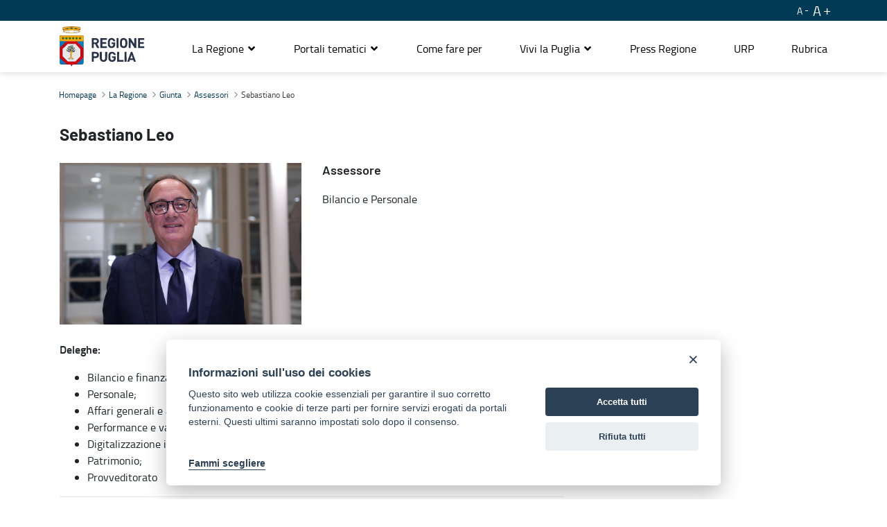

--- FILE ---
content_type: text/html;charset=UTF-8
request_url: https://foreste.regione.puglia.it/web/guest/sebastiano-leo
body_size: 96212
content:


































	
		
			<!DOCTYPE html>



























































<html class="ltr" dir="ltr" lang="it-IT">

<head>


        <meta property="og:url" content="https://foreste.regione.puglia.it/web/guest/sebastiano-leo" />
        <meta property="og:type" content="article" />
        <meta property="og:title" content="Sebastiano Leo" />
        <meta property="og:description" content="" />
        <meta property="og:image" content="https://foreste.regione.puglia.it/image/layout_set_logo?img_id=334166&amp;t=1769100923342" />

        <meta name="twitter:card" content="summary" />
        <meta name="twitter:site" content="https://foreste.regione.puglia.it/web/guest/sebastiano-leo" />
        <meta name="twitter:title" content="Sebastiano Leo" />
        <meta name="twitter:description" content="" />
        <meta name="twitter:image" content="https://foreste.regione.puglia.it/image/layout_set_logo?img_id=334166&amp;t=1769100923342" />
        <meta property="fb:pages" content="74217848665" />

	<meta name="facebook-domain-verification" content="r124xg0yi122tkfuc50crdj8nc0t9e" />
    <meta content="initial-scale=1.0, width=device-width" name="viewport" />
    
    <title>Sebastiano Leo - Regione Puglia</title>

































<meta content="text/html; charset=UTF-8" http-equiv="content-type" />












<script data-senna-track="temporary">var Liferay = window.Liferay || {};Liferay.Icons = Liferay.Icons || {};Liferay.Icons.basePath = '/o/icons';Liferay.Icons.spritemap = 'https://foreste.regione.puglia.it/o/portale-istituzionale-theme/images/clay/icons.svg';Liferay.Icons.systemSpritemap = 'https://foreste.regione.puglia.it/o/portale-istituzionale-theme/images/clay/icons.svg';</script>
<link data-senna-track="permanent" href="/o/frontend-theme-font-awesome-web/css/main.css?&mac=UTeCeONYcyhwFY2ArFOj9Fgf2RU=&browserId=chrome&languageId=it_IT&minifierType=css&themeId=portaleistituzionaletheme_WAR_portaleistituzionaletheme" rel="stylesheet" type="text/css" />
<script data-senna-track="permanent" src="/combo?browserId=chrome&minifierType=js&languageId=it_IT&t=1769100824854&/o/frontend-js-jquery-web/jquery/jquery.min.js&/o/frontend-js-jquery-web/jquery/init.js&/o/frontend-js-jquery-web/jquery/ajax.js&/o/frontend-js-jquery-web/jquery/bootstrap.bundle.min.js&/o/frontend-js-jquery-web/jquery/collapsible_search.js&/o/frontend-js-jquery-web/jquery/fm.js&/o/frontend-js-jquery-web/jquery/form.js&/o/frontend-js-jquery-web/jquery/popper.min.js&/o/frontend-js-jquery-web/jquery/side_navigation.js" type="text/javascript"></script>
<link data-senna-track="temporary" href="https://foreste.regione.puglia.it/sebastiano-leo" rel="canonical" />
<link data-senna-track="temporary" href="https://foreste.regione.puglia.it/sebastiano-leo" hreflang="it-IT" rel="alternate" />
<link data-senna-track="temporary" href="https://foreste.regione.puglia.it/sebastiano-leo" hreflang="x-default" rel="alternate" />

<meta property="og:locale" content="it_IT">
<meta property="og:locale:alternate" content="it_IT">
<meta property="og:site_name" content="Regione Puglia">
<meta property="og:title" content="Sebastiano Leo - Regione Puglia">
<meta property="og:type" content="website">
<meta property="og:url" content="https://foreste.regione.puglia.it/sebastiano-leo">


<link href="https://foreste.regione.puglia.it/o/portale-istituzionale-theme/images/favicon.ico" rel="icon" />



<link class="lfr-css-file" data-senna-track="temporary" href="https://foreste.regione.puglia.it/o/portale-istituzionale-theme/css/clay.css?browserId=chrome&amp;themeId=portaleistituzionaletheme_WAR_portaleistituzionaletheme&amp;minifierType=css&amp;languageId=it_IT&amp;t=1764002560000" id="liferayAUICSS" rel="stylesheet" type="text/css" />









	

	





	



	

		<link data-senna-track="temporary" href="/combo?browserId=chrome&amp;minifierType=&amp;themeId=portaleistituzionaletheme_WAR_portaleistituzionaletheme&amp;languageId=it_IT&amp;com_liferay_asset_publisher_web_portlet_AssetPublisherPortlet_INSTANCE_N33Mwmp3zeFy:%2Fcss%2Fmain.css&amp;com_liferay_journal_content_web_portlet_JournalContentPortlet_INSTANCE_qc2wHZSLWa3O:%2Fcss%2Fmain.css&amp;com_liferay_portal_search_web_search_bar_portlet_SearchBarPortlet_INSTANCE_templateSearch:%2Fcss%2Fmain.css&amp;com_liferay_product_navigation_product_menu_web_portlet_ProductMenuPortlet:%2Fcss%2Fmain.css&amp;com_liferay_product_navigation_user_personal_bar_web_portlet_ProductNavigationUserPersonalBarPortlet:%2Fcss%2Fmain.css&amp;com_liferay_site_navigation_menu_web_portlet_SiteNavigationMenuPortlet:%2Fcss%2Fmain.css&amp;t=1764002560000" id="5222e4c6" rel="stylesheet" type="text/css" />

	







<script data-senna-track="temporary" type="text/javascript">
	// <![CDATA[
		var Liferay = Liferay || {};

		Liferay.Browser = {
			acceptsGzip: function() {
				return true;
			},

			

			getMajorVersion: function() {
				return 131.0;
			},

			getRevision: function() {
				return '537.36';
			},
			getVersion: function() {
				return '131.0';
			},

			

			isAir: function() {
				return false;
			},
			isChrome: function() {
				return true;
			},
			isEdge: function() {
				return false;
			},
			isFirefox: function() {
				return false;
			},
			isGecko: function() {
				return true;
			},
			isIe: function() {
				return false;
			},
			isIphone: function() {
				return false;
			},
			isLinux: function() {
				return false;
			},
			isMac: function() {
				return true;
			},
			isMobile: function() {
				return false;
			},
			isMozilla: function() {
				return false;
			},
			isOpera: function() {
				return false;
			},
			isRtf: function() {
				return true;
			},
			isSafari: function() {
				return true;
			},
			isSun: function() {
				return false;
			},
			isWebKit: function() {
				return true;
			},
			isWindows: function() {
				return false;
			}
		};

		Liferay.Data = Liferay.Data || {};

		Liferay.Data.ICONS_INLINE_SVG = true;

		Liferay.Data.NAV_SELECTOR = '#navigation';

		Liferay.Data.NAV_SELECTOR_MOBILE = '#navigationCollapse';

		Liferay.Data.isCustomizationView = function() {
			return false;
		};

		Liferay.Data.notices = [
			
		];

		(function () {
			var available = {};

			var direction = {};

			

				available['en_US'] = 'inglese\x20\x28Stati\x20Uniti\x29';
				direction['en_US'] = 'ltr';

			

				available['it_IT'] = 'italiano\x20\x28Italia\x29';
				direction['it_IT'] = 'ltr';

			

				available['uk_UA'] = 'ucraino\x20\x28Ucraina\x29';
				direction['uk_UA'] = 'ltr';

			

			Liferay.Language = {
				available,
				direction,
				get: function(key) {
					return key;
				}
			};
		})();

		var featureFlags = {};

		Liferay.FeatureFlags = Object.keys(featureFlags).reduce(
			(acc, key) => ({
				...acc, [key]: Boolean(featureFlags[key])
			}), {}
		);

		Liferay.PortletKeys = {
			DOCUMENT_LIBRARY: 'com_liferay_document_library_web_portlet_DLPortlet',
			DYNAMIC_DATA_MAPPING: 'com_liferay_dynamic_data_mapping_web_portlet_DDMPortlet',
			ITEM_SELECTOR: 'com_liferay_item_selector_web_portlet_ItemSelectorPortlet'
		};

		Liferay.PropsValues = {
			JAVASCRIPT_SINGLE_PAGE_APPLICATION_TIMEOUT: 0,
			UPLOAD_SERVLET_REQUEST_IMPL_MAX_SIZE: 314572800
		};

		Liferay.ThemeDisplay = {

			

			
				getLayoutId: function() {
					return '70';
				},

				

				getLayoutRelativeControlPanelURL: function() {
					return '/group/guest/~/control_panel/manage';
				},

				getLayoutRelativeURL: function() {
					return '/web/guest/sebastiano-leo';
				},
				getLayoutURL: function() {
					return 'https://foreste.regione.puglia.it/web/guest/sebastiano-leo';
				},
				getParentLayoutId: function() {
					return '52';
				},
				isControlPanel: function() {
					return false;
				},
				isPrivateLayout: function() {
					return 'false';
				},
				isVirtualLayout: function() {
					return false;
				},
			

			getBCP47LanguageId: function() {
				return 'it-IT';
			},
			getCanonicalURL: function() {

				

				return 'https\x3a\x2f\x2fforeste\x2eregione\x2epuglia\x2eit\x2fsebastiano-leo';
			},
			getCDNBaseURL: function() {
				return 'https://foreste.regione.puglia.it';
			},
			getCDNDynamicResourcesHost: function() {
				return '';
			},
			getCDNHost: function() {
				return '';
			},
			getCompanyGroupId: function() {
				return '33237';
			},
			getCompanyId: function() {
				return '33201';
			},
			getDefaultLanguageId: function() {
				return 'it_IT';
			},
			getDoAsUserIdEncoded: function() {
				return '';
			},
			getLanguageId: function() {
				return 'it_IT';
			},
			getParentGroupId: function() {
				return '33228';
			},
			getPathContext: function() {
				return '';
			},
			getPathImage: function() {
				return '/image';
			},
			getPathJavaScript: function() {
				return '/o/frontend-js-web';
			},
			getPathMain: function() {
				return '/c';
			},
			getPathThemeImages: function() {
				return 'https://foreste.regione.puglia.it/o/portale-istituzionale-theme/images';
			},
			getPathThemeRoot: function() {
				return '/o/portale-istituzionale-theme';
			},
			getPlid: function() {
				return '66752';
			},
			getPortalURL: function() {
				return 'https://foreste.regione.puglia.it';
			},
			getRealUserId: function() {
				return '33205';
			},
			getScopeGroupId: function() {
				return '33228';
			},
			getScopeGroupIdOrLiveGroupId: function() {
				return '33228';
			},
			getSessionId: function() {
				return '';
			},
			getSiteAdminURL: function() {
				return 'https://foreste.regione.puglia.it/group/guest/~/control_panel/manage?p_p_lifecycle=0&p_p_state=maximized&p_p_mode=view';
			},
			getSiteGroupId: function() {
				return '33228';
			},
			getURLControlPanel: function() {
				return '/group/control_panel?refererPlid=66752';
			},
			getURLHome: function() {
				return 'https\x3a\x2f\x2fforeste\x2eregione\x2epuglia\x2eit\x2fweb\x2fguest';
			},
			getUserEmailAddress: function() {
				return '';
			},
			getUserId: function() {
				return '33205';
			},
			getUserName: function() {
				return '';
			},
			isAddSessionIdToURL: function() {
				return false;
			},
			isImpersonated: function() {
				return false;
			},
			isSignedIn: function() {
				return false;
			},

			isStagedPortlet: function() {
				
					
						return false;
					
				
			},

			isStateExclusive: function() {
				return false;
			},
			isStateMaximized: function() {
				return false;
			},
			isStatePopUp: function() {
				return false;
			}
		};

		var themeDisplay = Liferay.ThemeDisplay;

		Liferay.AUI = {

			

			getCombine: function() {
				return true;
			},
			getComboPath: function() {
				return '/combo/?browserId=chrome&minifierType=&languageId=it_IT&t=1764002486941&';
			},
			getDateFormat: function() {
				return '%d/%m/%Y';
			},
			getEditorCKEditorPath: function() {
				return '/o/frontend-editor-ckeditor-web';
			},
			getFilter: function() {
				var filter = 'raw';

				
					
						filter = 'min';
					
					

				return filter;
			},
			getFilterConfig: function() {
				var instance = this;

				var filterConfig = null;

				if (!instance.getCombine()) {
					filterConfig = {
						replaceStr: '.js' + instance.getStaticResourceURLParams(),
						searchExp: '\\.js$'
					};
				}

				return filterConfig;
			},
			getJavaScriptRootPath: function() {
				return '/o/frontend-js-web';
			},
			getPortletRootPath: function() {
				return '/html/portlet';
			},
			getStaticResourceURLParams: function() {
				return '?browserId=chrome&minifierType=&languageId=it_IT&t=1764002486941';
			}
		};

		Liferay.authToken = 'ZccHivYX';

		

		Liferay.currentURL = '\x2fweb\x2fguest\x2fsebastiano-leo';
		Liferay.currentURLEncoded = '\x252Fweb\x252Fguest\x252Fsebastiano-leo';
	// ]]>
</script>

<script data-senna-track="temporary" type="text/javascript">window.__CONFIG__= {basePath: '',combine: true, defaultURLParams: null, explainResolutions: false, exposeGlobal: false, logLevel: 'warn', namespace:'Liferay', reportMismatchedAnonymousModules: 'warn', resolvePath: '/o/js_resolve_modules', url: '/combo/?browserId=chrome&minifierType=&languageId=it_IT&t=1764002486941&', waitTimeout: 600000};</script><script data-senna-track="permanent" src="/o/frontend-js-loader-modules-extender/loader.js?&mac=8TOodH/f/0adFbM2161Kv7ZtPbo=&browserId=chrome&languageId=it_IT&minifierType=js" type="text/javascript"></script><script data-senna-track="permanent" src="/combo?browserId=chrome&minifierType=js&languageId=it_IT&t=1764002486941&/o/frontend-js-aui-web/aui/aui/aui.js&/o/frontend-js-aui-web/liferay/modules.js&/o/frontend-js-aui-web/liferay/aui_sandbox.js&/o/frontend-js-aui-web/aui/attribute-base/attribute-base.js&/o/frontend-js-aui-web/aui/attribute-complex/attribute-complex.js&/o/frontend-js-aui-web/aui/attribute-core/attribute-core.js&/o/frontend-js-aui-web/aui/attribute-observable/attribute-observable.js&/o/frontend-js-aui-web/aui/attribute-extras/attribute-extras.js&/o/frontend-js-aui-web/aui/event-custom-base/event-custom-base.js&/o/frontend-js-aui-web/aui/event-custom-complex/event-custom-complex.js&/o/frontend-js-aui-web/aui/oop/oop.js&/o/frontend-js-aui-web/aui/aui-base-lang/aui-base-lang.js&/o/frontend-js-aui-web/liferay/dependency.js&/o/frontend-js-aui-web/liferay/util.js&/o/frontend-js-web/liferay/dom_task_runner.js&/o/frontend-js-web/liferay/events.js&/o/frontend-js-web/liferay/lazy_load.js&/o/frontend-js-web/liferay/liferay.js&/o/frontend-js-web/liferay/global.bundle.js&/o/frontend-js-web/liferay/portlet.js&/o/frontend-js-web/liferay/workflow.js&/o/frontend-js-module-launcher/webpack_federation.js" type="text/javascript"></script>
<script data-senna-track="temporary" type="text/javascript">try {var MODULE_MAIN='product-navigation-simulation-device@6.0.20/index';var MODULE_PATH='/o/product-navigation-simulation-device';AUI().applyConfig({groups:{"navigation-simulation-device":{base:MODULE_PATH+"/js/",combine:Liferay.AUI.getCombine(),filter:Liferay.AUI.getFilterConfig(),modules:{"liferay-product-navigation-simulation-device":{path:"product_navigation_simulation_device.js",requires:["aui-dialog-iframe-deprecated","aui-event-input","aui-modal","liferay-portlet-base","liferay-product-navigation-control-menu","liferay-util-window","liferay-widget-size-animation-plugin"]}},root:MODULE_PATH+"/js/"}}});
} catch(error) {console.error(error);}try {var MODULE_MAIN='@liferay/frontend-js-state-web@1.0.13/index';var MODULE_PATH='/o/frontend-js-state-web';AUI().applyConfig({groups:{state:{mainModule:MODULE_MAIN}}});
} catch(error) {console.error(error);}try {var MODULE_MAIN='@liferay/frontend-js-react-web@5.0.21/index';var MODULE_PATH='/o/frontend-js-react-web';AUI().applyConfig({groups:{react:{mainModule:MODULE_MAIN}}});
} catch(error) {console.error(error);}try {var MODULE_MAIN='frontend-js-components-web@2.0.33/index';var MODULE_PATH='/o/frontend-js-components-web';AUI().applyConfig({groups:{components:{mainModule:MODULE_MAIN}}});
} catch(error) {console.error(error);}try {var MODULE_MAIN='journal-web@5.0.80/index';var MODULE_PATH='/o/journal-web';AUI().applyConfig({groups:{journal:{base:MODULE_PATH+"/js/",combine:Liferay.AUI.getCombine(),filter:Liferay.AUI.getFilterConfig(),modules:{"liferay-journal-navigation":{path:"navigation.js",requires:["aui-component","liferay-portlet-base","liferay-search-container"]},"liferay-portlet-journal":{path:"main.js",requires:["aui-base","aui-dialog-iframe-deprecated","liferay-portlet-base","liferay-util-window"]}},root:MODULE_PATH+"/js/"}}});
} catch(error) {console.error(error);}try {var MODULE_MAIN='layout-taglib@9.0.0/index';var MODULE_PATH='/o/layout-taglib';AUI().applyConfig({groups:{"layout-taglib":{base:MODULE_PATH+"/",combine:Liferay.AUI.getCombine(),filter:Liferay.AUI.getFilterConfig(),modules:{"liferay-layouts-tree":{path:"layouts_tree/js/layouts_tree.js",requires:["aui-tree-view"]},"liferay-layouts-tree-check-content-display-page":{path:"layouts_tree/js/layouts_tree_check_content_display_page.js",requires:["aui-component","plugin"]},"liferay-layouts-tree-node-radio":{path:"layouts_tree/js/layouts_tree_node_radio.js",requires:["aui-tree-node"]},"liferay-layouts-tree-node-task":{path:"layouts_tree/js/layouts_tree_node_task.js",requires:["aui-tree-node"]},"liferay-layouts-tree-radio":{path:"layouts_tree/js/layouts_tree_radio.js",requires:["aui-tree-node","liferay-layouts-tree-node-radio"]},"liferay-layouts-tree-selectable":{path:"layouts_tree/js/layouts_tree_selectable.js",requires:["liferay-layouts-tree-node-task"]},"liferay-layouts-tree-state":{path:"layouts_tree/js/layouts_tree_state.js",requires:["aui-base"]}},root:MODULE_PATH+"/"}}});
} catch(error) {console.error(error);}try {var MODULE_MAIN='@liferay/document-library-web@6.0.89/document_library/js/index';var MODULE_PATH='/o/document-library-web';AUI().applyConfig({groups:{dl:{base:MODULE_PATH+"/document_library/js/legacy/",combine:Liferay.AUI.getCombine(),filter:Liferay.AUI.getFilterConfig(),modules:{"document-library-upload":{path:"upload.js",requires:["aui-component","aui-data-set-deprecated","aui-overlay-manager-deprecated","aui-overlay-mask-deprecated","aui-parse-content","aui-progressbar","aui-template-deprecated","aui-tooltip","liferay-history-manager","liferay-search-container","querystring-parse-simple","uploader"]},"liferay-document-library":{path:"main.js",requires:["document-library-upload","liferay-portlet-base"]}},root:MODULE_PATH+"/document_library/js/legacy/"}}});
} catch(error) {console.error(error);}try {var MODULE_MAIN='staging-processes-web@5.0.24/index';var MODULE_PATH='/o/staging-processes-web';AUI().applyConfig({groups:{stagingprocessesweb:{base:MODULE_PATH+"/",combine:Liferay.AUI.getCombine(),filter:Liferay.AUI.getFilterConfig(),modules:{"liferay-staging-processes-export-import":{path:"js/main.js",requires:["aui-datatype","aui-dialog-iframe-deprecated","aui-modal","aui-parse-content","aui-toggler","aui-tree-view","liferay-portlet-base","liferay-util-window"]}},root:MODULE_PATH+"/"}}});
} catch(error) {console.error(error);}try {var MODULE_MAIN='frontend-editor-alloyeditor-web@5.0.25/index';var MODULE_PATH='/o/frontend-editor-alloyeditor-web';AUI().applyConfig({groups:{alloyeditor:{base:MODULE_PATH+"/js/",combine:Liferay.AUI.getCombine(),filter:Liferay.AUI.getFilterConfig(),modules:{"liferay-alloy-editor":{path:"alloyeditor.js",requires:["aui-component","liferay-portlet-base","timers"]},"liferay-alloy-editor-source":{path:"alloyeditor_source.js",requires:["aui-debounce","liferay-fullscreen-source-editor","liferay-source-editor","plugin"]}},root:MODULE_PATH+"/js/"}}});
} catch(error) {console.error(error);}try {var MODULE_MAIN='product-navigation-taglib@6.0.24/index';var MODULE_PATH='/o/product-navigation-taglib';AUI().applyConfig({groups:{controlmenu:{base:MODULE_PATH+"/",combine:Liferay.AUI.getCombine(),filter:Liferay.AUI.getFilterConfig(),modules:{"liferay-product-navigation-control-menu":{path:"control_menu/js/product_navigation_control_menu.js",requires:["aui-node","event-touch"]}},root:MODULE_PATH+"/"}}});
} catch(error) {console.error(error);}try {var MODULE_MAIN='invitation-invite-members-web@5.0.17/index';var MODULE_PATH='/o/invitation-invite-members-web';AUI().applyConfig({groups:{"invite-members":{base:MODULE_PATH+"/invite_members/js/",combine:Liferay.AUI.getCombine(),filter:Liferay.AUI.getFilterConfig(),modules:{"liferay-portlet-invite-members":{path:"main.js",requires:["aui-base","autocomplete-base","datasource-io","datatype-number","liferay-portlet-base","liferay-util-window","node-core"]}},root:MODULE_PATH+"/invite_members/js/"}}});
} catch(error) {console.error(error);}try {var MODULE_MAIN='exportimport-web@5.0.34/index';var MODULE_PATH='/o/exportimport-web';AUI().applyConfig({groups:{exportimportweb:{base:MODULE_PATH+"/",combine:Liferay.AUI.getCombine(),filter:Liferay.AUI.getFilterConfig(),modules:{"liferay-export-import-export-import":{path:"js/main.js",requires:["aui-datatype","aui-dialog-iframe-deprecated","aui-modal","aui-parse-content","aui-toggler","aui-tree-view","liferay-portlet-base","liferay-util-window"]}},root:MODULE_PATH+"/"}}});
} catch(error) {console.error(error);}try {var MODULE_MAIN='item-selector-taglib@5.2.8/index.es';var MODULE_PATH='/o/item-selector-taglib';AUI().applyConfig({groups:{"item-selector-taglib":{base:MODULE_PATH+"/",combine:Liferay.AUI.getCombine(),filter:Liferay.AUI.getFilterConfig(),modules:{"liferay-image-selector":{path:"image_selector/js/image_selector.js",requires:["aui-base","liferay-item-selector-dialog","liferay-portlet-base","uploader"]}},root:MODULE_PATH+"/"}}});
} catch(error) {console.error(error);}try {var MODULE_MAIN='@liferay/frontend-taglib@7.0.11/index';var MODULE_PATH='/o/frontend-taglib';AUI().applyConfig({groups:{"frontend-taglib":{base:MODULE_PATH+"/",combine:Liferay.AUI.getCombine(),filter:Liferay.AUI.getFilterConfig(),modules:{"liferay-management-bar":{path:"management_bar/js/management_bar.js",requires:["aui-component","liferay-portlet-base"]},"liferay-sidebar-panel":{path:"sidebar_panel/js/sidebar_panel.js",requires:["aui-base","aui-debounce","aui-parse-content","liferay-portlet-base"]}},root:MODULE_PATH+"/"}}});
} catch(error) {console.error(error);}try {var MODULE_MAIN='portal-search-web@6.0.52/index';var MODULE_PATH='/o/portal-search-web';AUI().applyConfig({groups:{search:{base:MODULE_PATH+"/js/",combine:Liferay.AUI.getCombine(),filter:Liferay.AUI.getFilterConfig(),modules:{"liferay-search-bar":{path:"search_bar.js",requires:[]},"liferay-search-custom-filter":{path:"custom_filter.js",requires:[]},"liferay-search-facet-util":{path:"facet_util.js",requires:[]},"liferay-search-modified-facet":{path:"modified_facet.js",requires:["aui-form-validator","liferay-search-facet-util"]},"liferay-search-modified-facet-configuration":{path:"modified_facet_configuration.js",requires:["aui-node"]},"liferay-search-sort-configuration":{path:"sort_configuration.js",requires:["aui-node"]},"liferay-search-sort-util":{path:"sort_util.js",requires:[]}},root:MODULE_PATH+"/js/"}}});
} catch(error) {console.error(error);}try {var MODULE_MAIN='contacts-web@5.0.27/index';var MODULE_PATH='/o/contacts-web';AUI().applyConfig({groups:{contactscenter:{base:MODULE_PATH+"/js/",combine:Liferay.AUI.getCombine(),filter:Liferay.AUI.getFilterConfig(),modules:{"liferay-contacts-center":{path:"main.js",requires:["aui-io-plugin-deprecated","aui-toolbar","autocomplete-base","datasource-io","json-parse","liferay-portlet-base","liferay-util-window"]}},root:MODULE_PATH+"/js/"}}});
} catch(error) {console.error(error);}try {var MODULE_MAIN='staging-taglib@7.0.19/index';var MODULE_PATH='/o/staging-taglib';AUI().applyConfig({groups:{stagingTaglib:{base:MODULE_PATH+"/",combine:Liferay.AUI.getCombine(),filter:Liferay.AUI.getFilterConfig(),modules:{"liferay-export-import-management-bar-button":{path:"export_import_entity_management_bar_button/js/main.js",requires:["aui-component","liferay-search-container","liferay-search-container-select"]}},root:MODULE_PATH+"/"}}});
} catch(error) {console.error(error);}try {var MODULE_MAIN='dynamic-data-mapping-web@5.0.49/index';var MODULE_PATH='/o/dynamic-data-mapping-web';!function(){var a=Liferay.AUI;AUI().applyConfig({groups:{ddm:{base:MODULE_PATH+"/js/",combine:Liferay.AUI.getCombine(),filter:a.getFilterConfig(),modules:{"liferay-ddm-form":{path:"ddm_form.js",requires:["aui-base","aui-datatable","aui-datatype","aui-image-viewer","aui-parse-content","aui-set","aui-sortable-list","json","liferay-form","liferay-layouts-tree","liferay-layouts-tree-radio","liferay-layouts-tree-selectable","liferay-map-base","liferay-translation-manager","liferay-util-window"]},"liferay-portlet-dynamic-data-mapping":{condition:{trigger:"liferay-document-library"},path:"main.js",requires:["arraysort","aui-form-builder-deprecated","aui-form-validator","aui-map","aui-text-unicode","json","liferay-menu","liferay-translation-manager","liferay-util-window","text"]},"liferay-portlet-dynamic-data-mapping-custom-fields":{condition:{trigger:"liferay-document-library"},path:"custom_fields.js",requires:["liferay-portlet-dynamic-data-mapping"]}},root:MODULE_PATH+"/js/"}}})}();
} catch(error) {console.error(error);}try {var MODULE_MAIN='portal-workflow-task-web@5.0.32/index';var MODULE_PATH='/o/portal-workflow-task-web';AUI().applyConfig({groups:{workflowtasks:{base:MODULE_PATH+"/js/",combine:Liferay.AUI.getCombine(),filter:Liferay.AUI.getFilterConfig(),modules:{"liferay-workflow-tasks":{path:"main.js",requires:["liferay-util-window"]}},root:MODULE_PATH+"/js/"}}});
} catch(error) {console.error(error);}try {var MODULE_MAIN='calendar-web@5.0.40/index';var MODULE_PATH='/o/calendar-web';AUI().applyConfig({groups:{calendar:{base:MODULE_PATH+"/js/",combine:Liferay.AUI.getCombine(),filter:Liferay.AUI.getFilterConfig(),modules:{"liferay-calendar-a11y":{path:"calendar_a11y.js",requires:["calendar"]},"liferay-calendar-container":{path:"calendar_container.js",requires:["aui-alert","aui-base","aui-component","liferay-portlet-base"]},"liferay-calendar-date-picker-sanitizer":{path:"date_picker_sanitizer.js",requires:["aui-base"]},"liferay-calendar-interval-selector":{path:"interval_selector.js",requires:["aui-base","liferay-portlet-base"]},"liferay-calendar-interval-selector-scheduler-event-link":{path:"interval_selector_scheduler_event_link.js",requires:["aui-base","liferay-portlet-base"]},"liferay-calendar-list":{path:"calendar_list.js",requires:["aui-template-deprecated","liferay-scheduler"]},"liferay-calendar-message-util":{path:"message_util.js",requires:["liferay-util-window"]},"liferay-calendar-recurrence-converter":{path:"recurrence_converter.js",requires:[]},"liferay-calendar-recurrence-dialog":{path:"recurrence.js",requires:["aui-base","liferay-calendar-recurrence-util"]},"liferay-calendar-recurrence-util":{path:"recurrence_util.js",requires:["aui-base","liferay-util-window"]},"liferay-calendar-reminders":{path:"calendar_reminders.js",requires:["aui-base"]},"liferay-calendar-remote-services":{path:"remote_services.js",requires:["aui-base","aui-component","liferay-calendar-util","liferay-portlet-base"]},"liferay-calendar-session-listener":{path:"session_listener.js",requires:["aui-base","liferay-scheduler"]},"liferay-calendar-simple-color-picker":{path:"simple_color_picker.js",requires:["aui-base","aui-template-deprecated"]},"liferay-calendar-simple-menu":{path:"simple_menu.js",requires:["aui-base","aui-template-deprecated","event-outside","event-touch","widget-modality","widget-position","widget-position-align","widget-position-constrain","widget-stack","widget-stdmod"]},"liferay-calendar-util":{path:"calendar_util.js",requires:["aui-datatype","aui-io","aui-scheduler","aui-toolbar","autocomplete","autocomplete-highlighters"]},"liferay-scheduler":{path:"scheduler.js",requires:["async-queue","aui-datatype","aui-scheduler","dd-plugin","liferay-calendar-a11y","liferay-calendar-message-util","liferay-calendar-recurrence-converter","liferay-calendar-recurrence-util","liferay-calendar-util","liferay-scheduler-event-recorder","liferay-scheduler-models","promise","resize-plugin"]},"liferay-scheduler-event-recorder":{path:"scheduler_event_recorder.js",requires:["dd-plugin","liferay-calendar-util","resize-plugin"]},"liferay-scheduler-models":{path:"scheduler_models.js",requires:["aui-datatype","dd-plugin","liferay-calendar-util"]}},root:MODULE_PATH+"/js/"}}});
} catch(error) {console.error(error);}try {var MODULE_MAIN='segments-simulation-web@3.0.13/index';var MODULE_PATH='/o/segments-simulation-web';AUI().applyConfig({groups:{segmentssimulation:{base:MODULE_PATH+"/js/",combine:Liferay.AUI.getCombine(),filter:Liferay.AUI.getFilterConfig(),modules:{"liferay-portlet-segments-simulation":{path:"main.js",requires:["aui-base","liferay-portlet-base"]}},root:MODULE_PATH+"/js/"}}});
} catch(error) {console.error(error);}try {var MODULE_MAIN='commerce-product-content-web@4.0.51/index';var MODULE_PATH='/o/commerce-product-content-web';AUI().applyConfig({groups:{productcontent:{base:MODULE_PATH+"/js/",combine:Liferay.AUI.getCombine(),modules:{"liferay-commerce-product-content":{path:"product_content.js",requires:["aui-base","aui-io-request","aui-parse-content","liferay-portlet-base","liferay-portlet-url"]}},root:MODULE_PATH+"/js/"}}});
} catch(error) {console.error(error);}try {var MODULE_MAIN='commerce-frontend-impl@4.0.23/index';var MODULE_PATH='/o/commerce-frontend-impl';AUI().applyConfig({groups:{commercefrontend:{base:MODULE_PATH+"/js/",combine:Liferay.AUI.getCombine(),modules:{"liferay-commerce-frontend-asset-categories-selector":{path:"liferay_commerce_frontend_asset_categories_selector.js",requires:["aui-tree","liferay-commerce-frontend-asset-tag-selector"]},"liferay-commerce-frontend-asset-tag-selector":{path:"liferay_commerce_frontend_asset_tag_selector.js",requires:["aui-io-plugin-deprecated","aui-live-search-deprecated","aui-template-deprecated","aui-textboxlist-deprecated","datasource-cache","liferay-service-datasource"]},"liferay-commerce-frontend-management-bar-state":{condition:{trigger:"liferay-management-bar"},path:"management_bar_state.js",requires:["liferay-management-bar"]}},root:MODULE_PATH+"/js/"}}});
} catch(error) {console.error(error);}</script>


<script data-senna-track="temporary" type="text/javascript">
	// <![CDATA[
		
			
				
		

		

		
	// ]]>
</script>





	
		

			

			
		
		



	
		

			

			
				<script type="text/plain" data-cookiecategory="analytics">

var _paq = _paq || [];
_paq.push(["setDoNotTrack", true]);
 _paq.push(['trackPageView']);
 _paq.push(['enableLinkTracking']);
 (function() {
   var u="https://stats.innova.puglia.it/piwik/";
   _paq.push(['setTrackerUrl', u+'piwik.php']);
   _paq.push(['setSiteId', '2']);
 
   _paq.push(['addTracker', 'https://analytics.innova.puglia.it/piwik/piwik.php', '2']);
   _paq.push(['addTracker', 'https://ingestion.webanalytics.italia.it/matomo.php', 'Xy7q11LqlM']);
    var d=document, g=d.createElement('script'), s=d.getElementsByTagName('script')[0];
    g.type='text/javascript'; g.async=true; g.defer=true; g.src=u+'piwik.js';
    s.parentNode.insertBefore(g,s);
 
})();

</script>
			
		
	












	

	





	



	



















<link class="lfr-css-file" data-senna-track="temporary" href="https://foreste.regione.puglia.it/o/portale-istituzionale-theme/css/main.css?browserId=chrome&amp;themeId=portaleistituzionaletheme_WAR_portaleistituzionaletheme&amp;minifierType=css&amp;languageId=it_IT&amp;t=1764002560000" id="liferayThemeCSS" rel="stylesheet" type="text/css" />








	<style data-senna-track="temporary" type="text/css">

		

			

		

			

		

			

		

			

		

			

		

			

		

			

		

			

		

	</style>


<link href="/o/commerce-frontend-js/styles/main.css" rel="stylesheet"type="text/css" /><style data-senna-track="temporary" type="text/css">
</style>
<script type="text/javascript">
// <![CDATA[
Liferay.Loader.require('@liferay/frontend-js-state-web@1.0.13', function(_liferayFrontendJsStateWeb1013) {
try {
(function() {
var FrontendJsState = _liferayFrontendJsStateWeb1013;

})();
} catch (err) {
	console.error(err);
}
});
// ]]>
</script><script type="text/javascript">
// <![CDATA[
Liferay.on(
	'ddmFieldBlur', function(event) {
		if (window.Analytics) {
			Analytics.send(
				'fieldBlurred',
				'Form',
				{
					fieldName: event.fieldName,
					focusDuration: event.focusDuration,
					formId: event.formId,
					page: event.page
				}
			);
		}
	}
);

Liferay.on(
	'ddmFieldFocus', function(event) {
		if (window.Analytics) {
			Analytics.send(
				'fieldFocused',
				'Form',
				{
					fieldName: event.fieldName,
					formId: event.formId,
					page: event.page
				}
			);
		}
	}
);

Liferay.on(
	'ddmFormPageShow', function(event) {
		if (window.Analytics) {
			Analytics.send(
				'pageViewed',
				'Form',
				{
					formId: event.formId,
					page: event.page,
					title: event.title
				}
			);
		}
	}
);

Liferay.on(
	'ddmFormSubmit', function(event) {
		if (window.Analytics) {
			Analytics.send(
				'formSubmitted',
				'Form',
				{
					formId: event.formId
				}
			);
		}
	}
);

Liferay.on(
	'ddmFormView', function(event) {
		if (window.Analytics) {
			Analytics.send(
				'formViewed',
				'Form',
				{
					formId: event.formId,
					title: event.title
				}
			);
		}
	}
);
// ]]>
</script>



















<script data-senna-track="temporary" type="text/javascript">
	if (window.Analytics) {
		window._com_liferay_document_library_analytics_isViewFileEntry = false;
	}
</script>















    <script type="text/javascript">
        window.rsConf = {
            general: {
                usePost: true
            },
            cb: {
                ui: {
                    open: function() {
                        $('.owl-all').owlCarousel(option);
                        carouselMobile();
                    }
                }
            }
        };
    </script>
    <script src="//cdn1.readspeaker.com/script/10632/webReader/webReader.js?pids=wr" type="text/javascript"></script>
</head>

<body class="controls-visible chrome  yui3-skin-sam guest-site signed-out public-page site">
<a href="#top" accesskey="2" class="d-none">Top</a>


<a href="#content" title="Vai al contenuto" class="d-none">Vai al contenuto</a>
<!--test-->














































































<div class="container-fluid portale-istituzionale primo-livello" id="wrapper">

<header id="header">
	<!-- sticky -->
	<div id="header-firstnav" class="header-firstnav header-slim header-font bg-sticky-nav" role="presentation">
		<div class="container">
			<div class="language-accessibility">
				<a href="#"><span class="zoom-less font-decrease">A</span></a>
				<a href="#"><span class="zoom-more font-increase">A</span></a>
								</div>
		</div>
	</div>
	<!-- header second nav -->
	<div class="header-secondnav it-nav-wrapper header-font sticky-top " role="presentation">

	<nav class="sort-pages modify-pages navbar navbar-expand-lg navbar-light container" id="navigation" role="navigation">
		<a class="logo custom-logo navbar-brand" title="Vai a Home Page" href="https://foreste.regione.puglia.it/web/guest" accesskey="1">
		<div>
			<img alt="regione puglia istituzionale" src="/o/portale-istituzionale-theme/images/svg/regione_puglia_header_final.svg" />
		</div>
		</a>
		<button class="navbar-toggler" type="button" data-toggle="collapse" data-target="#navbarNavDropdown" aria-controls="navbarNavDropdown" aria-expanded="false" aria-label="Toggle navigation">
			<span class="navbar-toggler-icon"></span>
		</button>
		






































	

	<div class="portlet-boundary portlet-boundary_com_liferay_site_navigation_menu_web_portlet_SiteNavigationMenuPortlet_  portlet-static portlet-static-end portlet-barebone portlet-navigation " id="p_p_id_com_liferay_site_navigation_menu_web_portlet_SiteNavigationMenuPortlet_">
		<span id="p_com_liferay_site_navigation_menu_web_portlet_SiteNavigationMenuPortlet"></span>




	

	
		
			




































	
		
<section class="portlet" id="portlet_com_liferay_site_navigation_menu_web_portlet_SiteNavigationMenuPortlet">


	<div class="portlet-content">


		
			<div class=" portlet-content-container">
				


	<div class="portlet-body">



	
		
			
				
					















































	

				

				
					
						


	

		




















	

		

		
			
				<a href="#menu" accesskey="4" class="d-none">Menu</a>

	<div class="row navbar-mobile2">
		<div class="col-12 unset">
			<ul class="navbar-nav ml-auto level-1">
					
					
					
					

					
					
					
						<li  class="nav-item dropdown" id="layout_66652" >
							<div class="li-wrapper-level-1">
								<a class="nav-link dropdown-toggle" aria-labelledby="layout_66652" aria-haspopup="true" aria-expanded="false" href="#"  id="navbarDropdownMenuLink_66652" role="button" data-toggle="dropdown">
									<span>
										 La Regione
									</span>
									<span class="fas fa-angle-down"></span><span class="fas fa-angle-up"></span>
								</a>
									<div class="dropdown-menu dropdown-menu-custom multi-col-menu" aria-labelledby="navbarDropdownMenuLink_66652">
										<div class="sub-menu">

	<div class="row navbar-mobile2">
		<div class="col-12 unset">
			<ul class="navbar-nav ml-auto level-2">
					
					
					
					

					
					
					
						<li  class="nav-item dropdown" id="layout_66658" >
							<div class="li-wrapper-level-2">
								<h4>
									 ORGANI
								</h4>

	<div class="row navbar-mobile2">
		<div class="col-12 unset">
			<ul class="navbar-nav ml-auto level-3">
					
					
					
					

					
					
					
						<li  class="nav-item" id="layout_66661" role="presentation">
							<div class="li-wrapper-level-3">
								<a class="nav-link" aria-labelledby="layout_66661"  href="https://foreste.regione.puglia.it/web/guest/istituzione"   role="menuitem" >
									<span>
										 Istituzione
									</span>
									
								</a>
							</div>
						</li>
					
					
					
					

					
					
					
						<li  class="nav-item" id="layout_66662" role="presentation">
							<div class="li-wrapper-level-3">
								<a class="nav-link" aria-labelledby="layout_66662"  href="https://foreste.regione.puglia.it/web/guest/presidente"   role="menuitem" >
									<span>
										 Presidente
									</span>
									
								</a>
							</div>
						</li>
					
					
					
					

					
					
					
						<li  class="nav-item" id="layout_66663" role="presentation">
							<div class="li-wrapper-level-3">
								<a class="nav-link" aria-labelledby="layout_66663"  href="https://foreste.regione.puglia.it/web/guest/giunta"   role="menuitem" >
									<span>
										 Giunta
									</span>
									
								</a>
							</div>
						</li>
					
					
					
					

					
					
					
						<li  class="nav-item" id="layout_66779" role="presentation">
							<div class="li-wrapper-level-3">
								<a class="nav-link" aria-labelledby="layout_66779"  href="https://www.consiglio.puglia.it" target="_blank"  role="menuitem" >
									<span>
										 Consiglio regionale
									</span>
									&nbsp;&nbsp;<span class="fas fa-external-link-alt fa-xs" ></span>
								</a>
							</div>
						</li>
			</ul>
    	</div>
	</div>
	
	
							</div>
						</li>
					
					
					
					

					
					
					
						<li  class="nav-item dropdown" id="layout_66659" >
							<div class="li-wrapper-level-2">
								<h4>
									 ORGANIZZAZIONE
								</h4>

	<div class="row navbar-mobile2">
		<div class="col-12 unset">
			<ul class="navbar-nav ml-auto level-3">
					
					
					
					

					
					
					
						<li  class="nav-item" id="layout_66678" role="presentation">
							<div class="li-wrapper-level-3">
								<a class="nav-link" aria-labelledby="layout_66678"  href="https://foreste.regione.puglia.it/web/guest/organigramma"   role="menuitem" >
									<span>
										 Organigramma
									</span>
									
								</a>
							</div>
						</li>
					
					
					
					

					
					
					
						<li  class="nav-item" id="layout_66679" role="presentation">
							<div class="li-wrapper-level-3">
								<a class="nav-link" aria-labelledby="layout_66679"  href="https://foreste.regione.puglia.it/web/guest/persone-e-contatti"   role="menuitem" >
									<span>
										 Persone e contatti
									</span>
									
								</a>
							</div>
						</li>
					
					
					
					

					
					
					
						<li  class="nav-item" id="layout_66680" role="presentation">
							<div class="li-wrapper-level-3">
								<a class="nav-link" aria-labelledby="layout_66680"  href="https://foreste.regione.puglia.it/web/guest/agenzie-regionali-strategiche"   role="menuitem" >
									<span>
										 Agenzie Regionali Strategiche
									</span>
									
								</a>
							</div>
						</li>
					
					
					
					

					
					
					
						<li  class="nav-item" id="layout_224992" role="presentation">
							<div class="li-wrapper-level-3">
								<a class="nav-link" aria-labelledby="layout_224992"  href="https://trasparenza.regione.puglia.it/enti-controllati/societa-partecipate" target="_blank"  role="menuitem" >
									<span>
										 Enti, fondazioni e società partecipate
									</span>
									&nbsp;&nbsp;<span class="fas fa-external-link-alt fa-xs" ></span>
								</a>
							</div>
						</li>
			</ul>
    	</div>
	</div>
	
	
							</div>
						</li>
					
					
					
					

					
					
					
						<li  class="nav-item dropdown" id="layout_66660" >
							<div class="li-wrapper-level-2">
								<h4>
									 TRASPARENZA
								</h4>

	<div class="row navbar-mobile2">
		<div class="col-12 unset">
			<ul class="navbar-nav ml-auto level-3">
					
					
					
					

					
					
					
						<li  class="nav-item" id="layout_224989" role="presentation">
							<div class="li-wrapper-level-3">
								<a class="nav-link" aria-labelledby="layout_224989"  href="https://trasparenza.regione.puglia.it" target="_blank"  role="menuitem" >
									<span>
										 Amministrazione trasparente
									</span>
									&nbsp;&nbsp;<span class="fas fa-external-link-alt fa-xs" ></span>
								</a>
							</div>
						</li>
					
					
					
					

					
					
					
						<li  class="nav-item" id="layout_66683" role="presentation">
							<div class="li-wrapper-level-3">
								<a class="nav-link" aria-labelledby="layout_66683"  href="https://foreste.regione.puglia.it/web/guest/elenco-curricula"   role="menuitem" >
									<span>
										 Elenco curricula
									</span>
									
								</a>
							</div>
						</li>
					
					
					
					

					
					
					
						<li  class="nav-item" id="layout_66684" role="presentation">
							<div class="li-wrapper-level-3">
								<a class="nav-link" aria-labelledby="layout_66684"  href="https://foreste.regione.puglia.it/web/guest/prevenzione-della-corruzione"   role="menuitem" >
									<span>
										 Prevenzione della corruzione
									</span>
									
								</a>
							</div>
						</li>
			</ul>
    	</div>
	</div>
	
	
							</div>
						</li>
			</ul>
    	</div>
	</div>
	
	
										</div>
									</div>
							</div>
						</li>
					
					
					
					

					
					
					
						<li  class="nav-item dropdown" id="layout_66654" >
							<div class="li-wrapper-level-1">
								<a class="nav-link dropdown-toggle" aria-labelledby="layout_66654" aria-haspopup="true" aria-expanded="false" href="#"  id="navbarDropdownMenuLink_66654" role="button" data-toggle="dropdown">
									<span>
										 Portali tematici
									</span>
									<span class="fas fa-angle-down"></span><span class="fas fa-angle-up"></span>
								</a>
									<div class="dropdown-menu dropdown-menu-custom multi-col-menu" aria-labelledby="navbarDropdownMenuLink_66654">
										<div class="sub-menu">

	<div class="row navbar-mobile2">
		<div class="col-12 unset">
			<ul class="navbar-nav ml-auto level-2">
					
					
					
					

					
					
					
						<li  class="nav-item" id="layout_66788" role="presentation">
							<div class="li-wrapper-level-2">
								<a class="nav-link" aria-labelledby="layout_66788"  href="https://foreste.regione.puglia.it/web/agricoltura"   role="menuitem" >
									<span>
										 Agricoltura
									</span>
									
								</a>
							</div>
						</li>
					
					
					
					

					
					
					
						<li  class="nav-item" id="layout_66789" role="presentation">
							<div class="li-wrapper-level-2">
								<a class="nav-link" aria-labelledby="layout_66789"  href="https://foreste.regione.puglia.it/web/ambiente"   role="menuitem" >
									<span>
										 Ambiente
									</span>
									
								</a>
							</div>
						</li>
					
					
					
					

					
					
					
						<li  class="nav-item" id="layout_66795" role="presentation">
							<div class="li-wrapper-level-2">
								<a class="nav-link" aria-labelledby="layout_66795"  href="https://foreste.regione.puglia.it/web/competitivita-e-innovazione"   role="menuitem" >
									<span>
										 Competitività e innovazione
									</span>
									
								</a>
							</div>
						</li>
					
					
					
					

					
					
					
						<li  class="nav-item" id="layout_66790" role="presentation">
							<div class="li-wrapper-level-2">
								<a class="nav-link" aria-labelledby="layout_66790"  href="https://foreste.regione.puglia.it/web/istituzione-e-partecipazione"   role="menuitem" >
									<span>
										 Istituzione e partecipazione
									</span>
									
								</a>
							</div>
						</li>
					
					
					
					

					
					
					
						<li  class="nav-item" id="layout_66791" role="presentation">
							<div class="li-wrapper-level-2">
								<a class="nav-link" aria-labelledby="layout_66791"  href="https://foreste.regione.puglia.it/web/lavoro-e-formazione"   role="menuitem" >
									<span>
										 Lavoro e formazione
									</span>
									
								</a>
							</div>
						</li>
					
					
					
					

					
					
					
						<li  class="nav-item" id="layout_66792" role="presentation">
							<div class="li-wrapper-level-2">
								<a class="nav-link" aria-labelledby="layout_66792"  href="https://foreste.regione.puglia.it/web/pari-opportunita"   role="menuitem" >
									<span>
										 Pari opportunità
									</span>
									
								</a>
							</div>
						</li>
					
					
					
					

					
					
					
						<li  class="nav-item" id="layout_66811" role="presentation">
							<div class="li-wrapper-level-2">
								<a class="nav-link" aria-labelledby="layout_66811"  href="https://foreste.regione.puglia.it/web/politiche-europee-e-cooperazione-internazionale"   role="menuitem" >
									<span>
										 Politiche europee e cooperazione internazionale
									</span>
									
								</a>
							</div>
						</li>
					
					
					
					

					
					
					
						<li  class="nav-item" id="layout_66793" role="presentation">
							<div class="li-wrapper-level-2">
								<a class="nav-link" aria-labelledby="layout_66793"  href="https://foreste.regione.puglia.it/web/politiche-giovanili"   role="menuitem" >
									<span>
										 Politiche giovanili
									</span>
									
								</a>
							</div>
						</li>
					
					
					
					

					
					
					
						<li  class="nav-item" id="layout_66794" role="presentation">
							<div class="li-wrapper-level-2">
								<a class="nav-link" aria-labelledby="layout_66794"  href="https://foreste.regione.puglia.it/web/salute-sport-e-buona-vita"   role="menuitem" >
									<span>
										 Salute, Sport e buona vita
									</span>
									
								</a>
							</div>
						</li>
					
					
					
					

					
					
					
						<li  class="nav-item" id="layout_66796" role="presentation">
							<div class="li-wrapper-level-2">
								<a class="nav-link" aria-labelledby="layout_66796"  href="https://foreste.regione.puglia.it/web/territorio-mobilita-e-infrastrutture"   role="menuitem" >
									<span>
										 Territorio, mobilità e infrastrutture
									</span>
									
								</a>
							</div>
						</li>
					
					
					
					

					
					
					
						<li  class="nav-item" id="layout_66797" role="presentation">
							<div class="li-wrapper-level-2">
								<a class="nav-link" aria-labelledby="layout_66797"  href="https://foreste.regione.puglia.it/web/turismo-e-cultura"   role="menuitem" >
									<span>
										 Turismo e cultura
									</span>
									
								</a>
							</div>
						</li>
					
					
					
					

					
					
					
						<li  class="nav-item" id="layout_66798" role="presentation">
							<div class="li-wrapper-level-2">
								<a class="nav-link" aria-labelledby="layout_66798"  href="https://foreste.regione.puglia.it/web/welfare-diritti-e-cittadinanza"   role="menuitem" >
									<span>
										 Welfare, diritti e cittadinanza
									</span>
									
								</a>
							</div>
						</li>
			</ul>
    	</div>
	</div>
	
	
										</div>
									</div>
							</div>
						</li>
					
					
					
					

					
					
					
						<li  class="nav-item" id="layout_260769" role="presentation">
							<div class="li-wrapper-level-1">
								<a class="nav-link" aria-labelledby="layout_260769"  href="https://foreste.regione.puglia.it/web/guest/come-fare-per"   role="menuitem" >
									<span>
										 Come fare per
									</span>
									
								</a>
							</div>
						</li>
					
					
					
					

					
					
					
						<li  class="nav-item dropdown" id="layout_66655" >
							<div class="li-wrapper-level-1">
								<a class="nav-link dropdown-toggle" aria-labelledby="layout_66655" aria-haspopup="true" aria-expanded="false" href="#"  id="navbarDropdownMenuLink_66655" role="button" data-toggle="dropdown">
									<span>
										 Vivi la Puglia
									</span>
									<span class="fas fa-angle-down"></span><span class="fas fa-angle-up"></span>
								</a>
									<div class="dropdown-menu dropdown-menu-custom multi-col-menu" aria-labelledby="navbarDropdownMenuLink_66655">
										<div class="sub-menu">

	<div class="row navbar-mobile2">
		<div class="col-12 unset">
			<ul class="navbar-nav ml-auto level-2">
					
					
					
					

					
					
					
						<li  class="nav-item" id="layout_9682939" role="presentation">
							<div class="li-wrapper-level-2">
								<a class="nav-link" aria-labelledby="layout_9682939"  href="https://regione.puglia.it/web/speciale-fiera-2025" target="_blank"  role="menuitem" >
									<span>
										 Fiera del Levante 2025
									</span>
									&nbsp;&nbsp;<span class="fas fa-external-link-alt fa-xs" ></span>
								</a>
							</div>
						</li>
					
					
					
					

					
					
					
						<li  class="nav-item" id="layout_66814" role="presentation">
							<div class="li-wrapper-level-2">
								<a class="nav-link" aria-labelledby="layout_66814"  href="https://www.viaggiareinpuglia.it/spostarsiinpuglia.do?r002=spostarsiInPugliaMezziPubblici" target="_blank"  role="menuitem" >
									<span>
										 Muoversi in Puglia
									</span>
									&nbsp;&nbsp;<span class="fas fa-external-link-alt fa-xs" ></span>
								</a>
							</div>
						</li>
					
					
					
					

					
					
					
						<li  class="nav-item" id="layout_66815" role="presentation">
							<div class="li-wrapper-level-2">
								<a class="nav-link" aria-labelledby="layout_66815"  href="https://www.viaggiareinpuglia.it/rtt/160/it/Bandiere-Blu" target="_blank"  role="menuitem" >
									<span>
										 Bandiera Blu
									</span>
									&nbsp;&nbsp;<span class="fas fa-external-link-alt fa-xs" ></span>
								</a>
							</div>
						</li>
					
					
					
					

					
					
					
						<li  class="nav-item" id="layout_66816" role="presentation">
							<div class="li-wrapper-level-2">
								<a class="nav-link" aria-labelledby="layout_66816"  href="https://foreste.regione.puglia.it/web/guest/programma-culturale"   role="menuitem" >
									<span>
										 Programma culturale
									</span>
									
								</a>
							</div>
						</li>
					
					
					
					

					
					
					
						<li  class="nav-item" id="layout_66817" role="presentation">
							<div class="li-wrapper-level-2">
								<a class="nav-link" aria-labelledby="layout_66817"  href="https://foreste.regione.puglia.it/web/guest/fiere-ed-eventi"   role="menuitem" >
									<span>
										 Fiere ed eventi
									</span>
									
								</a>
							</div>
						</li>
					
					
					
					

					
					
					
						<li  class="nav-item" id="layout_250118" role="presentation">
							<div class="li-wrapper-level-2">
								<a class="nav-link" aria-labelledby="layout_250118"  href="https://foreste.regione.puglia.it/web/guest/agenda-istituzionale"   role="menuitem" >
									<span>
										 Agenda istituzionale
									</span>
									
								</a>
							</div>
						</li>
					
					
					
					

					
					
					
						<li  class="nav-item" id="layout_66819" role="presentation">
							<div class="li-wrapper-level-2">
								<a class="nav-link" aria-labelledby="layout_66819"  href="https://foreste.regione.puglia.it/web/guest/la-puglia-per-le-famiglie"   role="menuitem" >
									<span>
										 La Puglia per le famiglie
									</span>
									
								</a>
							</div>
						</li>
					
					
					
					

					
					
					
						<li  class="nav-item" id="layout_66820" role="presentation">
							<div class="li-wrapper-level-2">
								<a class="nav-link" aria-labelledby="layout_66820"  href="https://www.viaggiareinpuglia.it/tem/PE4/it/Benessere-tra-sport-e-natura" target="_blank"  role="menuitem" >
									<span>
										 Parchi e aree naturali
									</span>
									&nbsp;&nbsp;<span class="fas fa-external-link-alt fa-xs" ></span>
								</a>
							</div>
						</li>
					
					
					
					

					
					
					
						<li  class="nav-item" id="layout_66821" role="presentation">
							<div class="li-wrapper-level-2">
								<a class="nav-link" aria-labelledby="layout_66821"  href="https://regione.puglia.it/web/puglia-sportiva/home" target="_blank"  role="menuitem" >
									<span>
										 Puglia sportiva
									</span>
									&nbsp;&nbsp;<span class="fas fa-external-link-alt fa-xs" ></span>
								</a>
							</div>
						</li>
					
					
					
					

					
					
					
						<li  class="nav-item" id="layout_9507368" role="presentation">
							<div class="li-wrapper-level-2">
								<a class="nav-link" aria-labelledby="layout_9507368"  href="https://foreste.regione.puglia.it/web/protezionecivile"   role="menuitem" >
									<span>
										 Protezione Civile Puglia
									</span>
									
								</a>
							</div>
						</li>
			</ul>
    	</div>
	</div>
	
	
										</div>
									</div>
							</div>
						</li>
					
					
					
					

					
					
					
						<li  class="nav-item" id="layout_66657" role="presentation">
							<div class="li-wrapper-level-1">
								<a class="nav-link" aria-labelledby="layout_66657"  href="https://foreste.regione.puglia.it/web/press-regione"   role="menuitem" >
									<span>
										 Press Regione
									</span>
									
								</a>
							</div>
						</li>
					
					
					
					

					
					
					
						<li  class="nav-item" id="layout_3858303" role="presentation">
							<div class="li-wrapper-level-1">
								<a class="nav-link" aria-labelledby="layout_3858303"  href="https://foreste.regione.puglia.it/web/guest/urp"   role="menuitem" >
									<span>
										 URP
									</span>
									
								</a>
							</div>
						</li>
					
					
					
					

					
					
					
						<li  class="nav-item" id="layout_304606" role="presentation">
							<div class="li-wrapper-level-1">
								<a class="nav-link" aria-labelledby="layout_304606"  href="https://foreste.regione.puglia.it/web/guest/persone-e-contatti"   role="menuitem" >
									<span>
										 Rubrica
									</span>
									
								</a>
							</div>
						</li>
			</ul>
    	</div>
	</div>
	
	
   <div class="d-none sidebar-mobile" style="z-index: 11;">
		<div id="mySidenav" class="sidenav">
			<div class="header-firstnav header-slim header-font bg-sticky-nav d-flex flex-column align-items-start justify-content-center">
				<a href="javascript:void(0)" class="closebtn" onclick="closeNav()">&times;</a>
			</div>
				<div class="col-auto">
				</div>
				<ul class="nav nav-nested root-level">
					<li class="nav-item">
						<a href="#">About</a>
					</li>
				<a href="#">Services</a>
				<a href="#">Clients</a>
				<a href="#">Contact</a>
				</ul>
		</div>
	</div>

			
			
		
	
	
	
	


	
	
					
				
			
		
	
	


	</div>

			</div>
		
	</div>
</section>
	

		
		







	</div>






	</nav>
	</div>
</header>
    <section id="content">
        <p class="hide-accessible">Sebastiano Leo</p>








































	

	<div class="portlet-boundary portlet-boundary_com_liferay_site_navigation_breadcrumb_web_portlet_SiteNavigationBreadcrumbPortlet_  portlet-static portlet-static-end portlet-barebone portlet-breadcrumb " id="p_p_id_com_liferay_site_navigation_breadcrumb_web_portlet_SiteNavigationBreadcrumbPortlet_">
		<span id="p_com_liferay_site_navigation_breadcrumb_web_portlet_SiteNavigationBreadcrumbPortlet"></span>




	

	
		
			




































	
		
<section class="portlet" id="portlet_com_liferay_site_navigation_breadcrumb_web_portlet_SiteNavigationBreadcrumbPortlet">


	<div class="portlet-content">


		
			<div class=" portlet-content-container">
				


	<div class="portlet-body">



	
		
			
				
					















































	

				

				
					
						


	

		



























































<nav aria-label="Briciole di pane" id="_com_liferay_site_navigation_breadcrumb_web_portlet_SiteNavigationBreadcrumbPortlet_breadcrumbs-defaultScreen">
	

		

		


    <div class="container">
        <ol class="breadcrumb">
                <li class="breadcrumb-item" >
				
                        <a class="breadcrumb-link " href="/web/guest">
                            <span class="breadcrumb-text">Homepage</span>
                        </a>
                </li>
                <li class="breadcrumb-item" >
				
                        <a class="breadcrumb-link disabled" href="javascript:void(0)">
                            <span class="breadcrumb-text">La Regione</span>
                        </a>
                </li>
                <li class="breadcrumb-item" >
				
                        <a class="breadcrumb-link " href="https://foreste.regione.puglia.it/web/guest/giunta">
                            <span class="breadcrumb-text">Giunta</span>
                        </a>
                </li>
                <li class="breadcrumb-item" >
				
                        <a class="breadcrumb-link disabled" href="javascript:void(0)">
                            <span class="breadcrumb-text">Assessori</span>
                        </a>
                </li>
                <li class="breadcrumb-item" >
				
                            <span class="breadcrumb-text">Sebastiano Leo</span>
                </li>
        </ol>
    </div>

	
</nav>

	
	
					
				
			
		
	
	


	</div>

			</div>
		
	</div>
</section>
	

		
		







	</div>






































	

		
















	
	
		<style type="text/css">
			.master-layout-fragment .portlet-header {
				display: none;
			}
		</style>

		

		<div class="layout1 rs-read-me" id="main-content" role="main">
	<div class="portlet-layout row">
		<div class="col-md-12 portlet-column portlet-column-only" id="column-1">
			<div class="empty portlet-dropzone portlet-column-content portlet-column-content-only" id="layout-column_column-1"></div>
		</div>
	</div>
	<div class="container p-0">
		<div class="portlet-layout row">
			<div class="p-0 col-md-8 portlet-column portlet-column-first" id="column-2">
				<div class="portlet-dropzone portlet-column-content portlet-column-content-first" id="layout-column_column-2">





































	

	<div class="portlet-boundary portlet-boundary_com_liferay_journal_content_web_portlet_JournalContentPortlet_  portlet-static portlet-static-end portlet-decorate portlet-journal-content " id="p_p_id_com_liferay_journal_content_web_portlet_JournalContentPortlet_INSTANCE_qc2wHZSLWa3O_">
		<span id="p_com_liferay_journal_content_web_portlet_JournalContentPortlet_INSTANCE_qc2wHZSLWa3O"></span>




	

	
		
			




































	
		
<section class="portlet" id="portlet_com_liferay_journal_content_web_portlet_JournalContentPortlet_INSTANCE_qc2wHZSLWa3O">


	<div class="portlet-content">

			<div class="autofit-float autofit-row portlet-header d-none">

				

			</div>

		
			<div class=" portlet-content-container">
				


	<div class="portlet-body">



	
		
			
				
					















































	

				

				
					
						


	

		
































	
	
		
			
			
				
					
					
					
					

						

						<div class="" data-fragments-editor-item-id="20501-900224" data-fragments-editor-item-type="fragments-editor-mapped-item" >
							


















	
	
	
		<div class="journal-content-article " data-analytics-asset-id="900222" data-analytics-asset-title="Sebastiano Leo" data-analytics-asset-type="web-content">
			

			<div class="container generic-content scheda-assessore">
    <h2 class="h1">Sebastiano Leo</h2>
    <div class="row">
        <div class="col-12">
            <div class="row">
                <div class="col-6">
                        <picture data-fileentryid="9929887"><source media="(max-width:500px)" srcset="/o/adaptive-media/image/9929887/test-500/Sebastiano+Leo.jpeg?t=1768925709015" /><img alt="" src="/documents/33228/9929527/Sebastiano+Leo.jpeg/f94d7927-4ce0-d496-d191-fc7dfd283429?t=1768925709015" /></picture>
                </div>
                <div class="col-6">
                    <h3>Assessore</h3>
                    <p></p><p>Bilancio e Personale</p><p></p>
                </div>
            </div>
            <div class="row">
                <div class="col-12">
                    <div class="description">
                        <p><strong>Deleghe:</strong></p>

<ul>
	<li>Bilancio e finanza regionale;</li>
	<li>Personale;</li>
	<li>Affari generali e appalti;</li>
	<li>Performance e valutazione;</li>
	<li>Digitalizzazione interna;</li>
	<li>Patrimonio;</li>
	<li>Provveditorato&nbsp;</li>
</ul>

<hr />
<p><strong>Sebastiano Leo</strong>, laureato in Economia e commercio, dottore commercialista e revisore contabile, docente negli Istituti Superiori, assume la delega al Bilancio e al Personale.</p>

<p>Nato nel 1961 a Copertino, dove risiede, è marito di Paola e papà di Giulia e Ludovica: la famiglia insieme alla professione, alla scuola e alla politica, sono le sue più grandi passioni.</p>

<p>Impegnato politicamente sin da giovanissimo nella Democrazia Cristiana, poi nel Partito Popolare Italiano, nella Margherita e nel Partito Democratico, ha di recente aderito a movimenti civici. Consigliere comunale nel Comune di Copertino dal 1997, ha ricoperto per due mandati consecutivi la carica di assessore con delega in materia di Lavori Pubblici, Urbanistica, Tributi, Personale.</p>

<p>Eletto al Consiglio regionale pugliese nel 2015 e nel 2020, è stato assessore all’Istruzione, Università, Diritto allo studio, Formazione professionale e Politiche del lavoro. Da gennaio 2025 è vicepresidente di Tecnostruttura delle Regioni per il Fondo Sociale Europeo.</p>
                    </div>
                </div>
            </div>
        </div>
    </div>
</div>
		</div>

		

	




							
						</div>
					
				
			
		
	




	

	

	

	

	

	




	
	
					
				
			
		
	
	


	</div>

			</div>
		
	</div>
</section>
	

		
		







	</div>






</div>
			</div>
			<div class="col-md-4 portlet-column portlet-column-last" id="column-3">
				<div class="portlet-dropzone portlet-column-content portlet-column-content-last" id="layout-column_column-3"></div>
			</div>
		</div>	
	</div>
	<div class="portlet-layout row">
		<div class="col-md-12 portlet-column portlet-column-only" id="column-4">
			<div class="portlet-dropzone portlet-column-content portlet-column-content-only" id="layout-column_column-4">





































	

	<div class="portlet-boundary portlet-boundary_com_liferay_asset_publisher_web_portlet_AssetPublisherPortlet_  portlet-static portlet-static-end portlet-decorate portlet-asset-publisher " id="p_p_id_com_liferay_asset_publisher_web_portlet_AssetPublisherPortlet_INSTANCE_N33Mwmp3zeFy_">
		<span id="p_com_liferay_asset_publisher_web_portlet_AssetPublisherPortlet_INSTANCE_N33Mwmp3zeFy"></span>




	

	
		
			




































	
		
<section class="portlet" id="portlet_com_liferay_asset_publisher_web_portlet_AssetPublisherPortlet_INSTANCE_N33Mwmp3zeFy">


	<div class="portlet-content">

			<div class="autofit-float autofit-row portlet-header d-none">

				

			</div>

		
			<div class=" portlet-content-container">
				


	<div class="portlet-body">



	
		
			
				
					















































	

				

				
					
						


	

		






































	
		
			
				































	
		
			

			





































	

    	<section id="primo-piano" class="">
			<div class="container">
				<h2>Notizie collegate</h2>
			</div>
    		<div class="container">
    			<div class="owl-all owl-carousel">

					
                    
						
						
						
						
						
						
						
						
						
						
						
						
					
    				
					

			
					<div class="card-owl-one">
						<div class="card lavoro card-centred-img">
                                <a class="card-centred-href" href="https://foreste.regione.puglia.it/web/press-regione/-/%C2%A0emiliano-leo-e-pentassuglia-alla-puglia-due-milioni-di-euro-per-la-progettazione-del-primo-its-campus-della-regione?redirect=%2Fweb%2Fguest%2Fsebastiano-leo" title="Continua a leggere">
									<div class="outer">
										<div class="inner">
                							<img loading="lazy" alt="" src="/documents/65725/9609254/Emiliano e Leo - Evento ADISU-Regione Il Libertà riscopre il Nautico (7)/977ebcd6-0fbf-c570-75fc-b48df4aeda56?imageThumbnail=1" class="card-img-top" />
										</div>
									</div>
								</a>
							<div class="card-body">
								<span class="date">02 gennaio 2026</span>
								<a href="https://foreste.regione.puglia.it/web/press-regione/-/%C2%A0emiliano-leo-e-pentassuglia-alla-puglia-due-milioni-di-euro-per-la-progettazione-del-primo-its-campus-della-regione?redirect=%2Fweb%2Fguest%2Fsebastiano-leo">
									<p class="card-text" title="Continua a leggere">
										 Emiliano, Leo e Pentassuglia: alla Puglia due milioni di euro per la progettazione del primo ITS Campus della regione
									</p>
								</a>
							</div>
							<div class="card-footer">
								<a href="https://foreste.regione.puglia.it/web/press-regione/-/%C2%A0emiliano-leo-e-pentassuglia-alla-puglia-due-milioni-di-euro-per-la-progettazione-del-primo-its-campus-della-regione?redirect=%2Fweb%2Fguest%2Fsebastiano-leo" title="Continua a leggere">Continua a leggere<span><img src="https://foreste.regione.puglia.it/o/portale-istituzionale-theme/images/svg/arrow_custom.svg" alt=""></span></a>
							</div>
						</div>
					</div>

					
                    
						
						
						
						
						
						
						
						
						
						
					
    				
					

			
					<div class="card-owl-one">
						<div class="card lavoro card-centred-img">
                                <a class="card-centred-href" href="https://foreste.regione.puglia.it/web/press-regione/-/nuova-residenza-universitaria-presso-l-ex-distretto-militare-di-foggia.-emiliano-e-leo-un-passo-avanti-per-la-rigenerazione-urbana-e-per-il-diritto-allo-studio-in-puglia-?redirect=%2Fweb%2Fguest%2Fsebastiano-leo" title="Continua a leggere">
									<div class="outer">
										<div class="inner">
                							<img loading="lazy" alt="" src="/documents/65725/8946269/pres + leo/d5cbc339-669c-12c6-487d-9f16e3df09d6?imageThumbnail=1" class="card-img-top" />
										</div>
									</div>
								</a>
							<div class="card-body">
								<span class="date">26 dicembre 2025</span>
								<a href="https://foreste.regione.puglia.it/web/press-regione/-/nuova-residenza-universitaria-presso-l-ex-distretto-militare-di-foggia.-emiliano-e-leo-un-passo-avanti-per-la-rigenerazione-urbana-e-per-il-diritto-allo-studio-in-puglia-?redirect=%2Fweb%2Fguest%2Fsebastiano-leo">
									<p class="card-text" title="Continua a leggere">
										Nuova residenza universitaria presso l’ex Distretto Militare di Foggia. Emiliano e Leo: “Un passo avanti per la rigenerazione urbana e per il diritto allo studio in Puglia”
									</p>
								</a>
							</div>
							<div class="card-footer">
								<a href="https://foreste.regione.puglia.it/web/press-regione/-/nuova-residenza-universitaria-presso-l-ex-distretto-militare-di-foggia.-emiliano-e-leo-un-passo-avanti-per-la-rigenerazione-urbana-e-per-il-diritto-allo-studio-in-puglia-?redirect=%2Fweb%2Fguest%2Fsebastiano-leo" title="Continua a leggere">Continua a leggere<span><img src="https://foreste.regione.puglia.it/o/portale-istituzionale-theme/images/svg/arrow_custom.svg" alt=""></span></a>
							</div>
						</div>
					</div>

					
                    
						
						
						
						
						
						
						
						
						
						
						
						
					
    				
					

			
					<div class="card-owl-one">
						<div class="card lavoro card-centred-img">
                                <a class="card-centred-href" href="https://foreste.regione.puglia.it/web/press-regione/-/regione-puglia-e-adisu-approvato-un-ulteriore-stanziamento-di-21-milioni-di-euro-per-le-borse-di-studio-universitarie-per-l-a.a.-2025-2026?redirect=%2Fweb%2Fguest%2Fsebastiano-leo" title="Continua a leggere">
									<div class="outer">
										<div class="inner">
                							<img loading="lazy" alt="" src="/documents/65725/8946269/pres + leo/d5cbc339-669c-12c6-487d-9f16e3df09d6?imageThumbnail=1" class="card-img-top" />
										</div>
									</div>
								</a>
							<div class="card-body">
								<span class="date">11 dicembre 2025</span>
								<a href="https://foreste.regione.puglia.it/web/press-regione/-/regione-puglia-e-adisu-approvato-un-ulteriore-stanziamento-di-21-milioni-di-euro-per-le-borse-di-studio-universitarie-per-l-a.a.-2025-2026?redirect=%2Fweb%2Fguest%2Fsebastiano-leo">
									<p class="card-text" title="Continua a leggere">
										Regione Puglia e Adisu: approvato un ulteriore stanziamento di 21 milioni di euro per le borse di studio universitarie per l’a.a. 2025/2026
									</p>
								</a>
							</div>
							<div class="card-footer">
								<a href="https://foreste.regione.puglia.it/web/press-regione/-/regione-puglia-e-adisu-approvato-un-ulteriore-stanziamento-di-21-milioni-di-euro-per-le-borse-di-studio-universitarie-per-l-a.a.-2025-2026?redirect=%2Fweb%2Fguest%2Fsebastiano-leo" title="Continua a leggere">Continua a leggere<span><img src="https://foreste.regione.puglia.it/o/portale-istituzionale-theme/images/svg/arrow_custom.svg" alt=""></span></a>
							</div>
						</div>
					</div>
    			</div>
        			<div class="read-more d-flex justify-content-end">
            			<a class = "link-page" href="https://foreste.regione.puglia.it/web/press-regione/elenco-notizie?p_r_p_categoryId=65954" title="VEDI TUTTE LE NOTIZIE">VEDI TUTTE LE NOTIZIE</a>
        			</div>
    		</div>
    	</section>


		
		




			
			
	
	







	
	
					
				
			
		
	
	


	</div>

			</div>
		
	</div>
</section>
	

		
		







	</div>






</div>
		</div>
	</div>
</div>    
	


<form action="#" aria-hidden="true" class="hide" id="hrefFm" method="post" name="hrefFm"><span></span><button hidden type="submit">Nascosta</button></form>

	
    </section>

<a href="#footer" accesskey="3" class="d-none">Footer</a>
<footer id="footer" class="container-fluid" role="presentation">
    <div class="container">
    	<div id="readspeaker_button" class="rs_skip rsbtn rs_preserve">
    		<a rel="nofollow" class="rsbtn_play" accesskey="L" title="Ascolta questa pagina con ReadSpeaker webReader" href="//app-eu.readspeaker.com/cgi-bin/rsent?customerid=10632&amp;lang=it_it&amp;readclass=columns-1,rs-read-me&amp;url=">
    			<span class="rsbtn_left rsimg rspart"><span class="rsbtn_text"><span>Ascolta</span></span></span>
    			<span class="rsbtn_right rsimg rsplay rspart"></span>
    		</a>
    	</div>
    </div>
	<div class="pre-footer">
		<a href="/web/guest/valuta-questo-sito">Valuta questo sito</a>
	</div>
	<div class="main-footer">
		<div class="container">
			<div class="row">
				<div class="col-md-4">
						<picture data-fileentryid="293438"><source media="(max-width:125px)" srcset="/o/adaptive-media/image/293438/test-500/logoregionepuglia.png?t=1586969214302" /><img class="img-fluid" title="loghi footer" role="presentation" alt="" data-fileentryid="293438" src="/documents/66318/66320/logoregionepuglia.png/4787a767-0fba-0a54-c305-93bd87327796?t=1586969214302" /></picture> 
				</div>
				<div class="col-md-8 area-logo-social">
				    <hr class="d-block d-md-none" />
					<div class="login"><a href="https://www.regione.puglia.it/web/guest/area-riservata/-/login/openid_connect_request?_com_liferay_login_web_portlet_LoginPortlet_OPEN_ID_CONNECT_PROVIDER_NAME=IAM Regione Puglia&amp;_com_liferay_login_web_portlet_LoginPortlet_redirect=https://www.regione.puglia.it"><span><img src="https://foreste.regione.puglia.it/o/portale-istituzionale-theme/images/svg/login.svg" alt="" /></span>Area riservata</a></div>
					<ul class="social">
						<li>
							<a class="facebook" title="Link a facebook" href="https://www.facebook.com/quiregionepuglia/" target="_blank">
								<svg xmlns="http://www.w3.org/2000/svg" width="6.226" height="11.972" viewbox="0 0 6.226 11.972">
									<path id="facebook" d="M4.15,3.991V2.8c0-.536.123-.807.989-.807H6.225V0H4.413C2.192,0,1.459.979,1.459,2.659V3.991H0v2H1.459v5.986H4.15V5.986H5.979l.246-2Z" transform="translate(0)" fill="#01283a" />
								</svg>
							</a>
						</li>
						<li>
							<a class="twitter" title="Link a twitter" href="https://twitter.com/RegionePuglia" target="_blank">
								<svg xmlns="http://www.w3.org/2000/svg" width="12.771" height="10.375" viewbox="0 0 12.771 10.375">
									<path id="twitter" d="M4.018,10.375A7.4,7.4,0,0,0,11.47,2.924c0-.113,0-.226-.009-.34a5.442,5.442,0,0,0,1.311-1.358,5.357,5.357,0,0,1-1.5.415A2.641,2.641,0,0,0,12.422.189a5.132,5.132,0,0,1-1.66.632A2.694,2.694,0,0,0,8.838,0,2.615,2.615,0,0,0,6.225,2.622a2.442,2.442,0,0,0,.066.594A7.421,7.421,0,0,1,.9.481,2.487,2.487,0,0,0,.538,1.792a2.615,2.615,0,0,0,1.17,2.179,2.549,2.549,0,0,1-1.188-.33v.038a2.613,2.613,0,0,0,2.1,2.566,2.757,2.757,0,0,1-.689.094,2.789,2.789,0,0,1-.49-.047,2.588,2.588,0,0,0,2.434,1.82A5.231,5.231,0,0,1,.623,9.234,4.6,4.6,0,0,1,0,9.2a7.407,7.407,0,0,0,4.018,1.179" transform="translate(0)" fill="#01283a" />
								</svg>
							</a>
						</li>
						<li>
							<a class="youtube" title="Link a youtube" href="https://www.youtube.com/user/comunicazioneist" target="_blank">
								<svg xmlns="http://www.w3.org/2000/svg" width="13.459" height="9.375" viewbox="0 0 13.459 9.375">
									<path id="youtube" d="M11.25,0H2.386C.687,0,0,1.371,0,3.066V6.309C0,8,.761,9.375,2.46,9.375h8.725c1.7,0,2.274-1.371,2.274-3.066V3.066C13.45,1.371,12.949,0,11.25,0ZM5.374,6.67V2.881h0V2.853L9.041,4.762Z" transform="translate(0)" fill="#2e2e2e" />
								</svg>
							</a>
						</li>
					</ul>
					<hr />
				</div>
				<div class="col-md-4">
					<span class="size-7">Contatti e indirizzi</span>
						<ul class="menu-list pt-2">
							<li>
								<p>Lungomare N.&nbsp;Sauro, 33 - 70121 Bari<br />
Via G.&nbsp;Gentile, 52 - 70126 Bari</p>

<p><a href="/elenco-pec" target="">Elenco PEC</a> e <a href="/web/guest/persone-e-contatti" target="">Rubrica</a></p>
							</li>
						</ul>
				</div>
				<div class="col-md-4">
					<span class="size-7">Eventi e Stampa</span>
						<ul class="menu-list pt-2">
										<li>
											<a href="/servizio-stampa-della-giunta">
												Ufficio stampa della Giunta 
											</a>
										</li>
										<li>
											<a href="/web/press-regione">
												Press Regione 
											</a>
										</li>
										<li>
											<a href="/logo-e-identita-visiva">
												Logo e identità regionale 
											</a>
										</li>
						</ul>
				</div>
				<div class="col-md-4">
					<span class="size-7">Accessibilità&nbsp;</span>
						<ul class="menu-list pt-2">
										<li>
											<a href="https://form.agid.gov.it/view/3eee3fc0-98b1-11f0-bd45-05a161aa152a" target="_blank">
												Dichiarazione di accessibilità 
											</a>
										</li>
										<li>
											<a href="https://form.agid.gov.it/view/0c21c180-0bcf-11f0-b7a3-d536a7376c22" target="_blank">
												Obiettivi di accessibilità 
											</a>
										</li>
						</ul>
				</div>
				<div class="col-md-4">
					<span class="size-7"><abbr title="Ufficio Relazioni con il Pubblico">URP</abbr></span>
						<ul class="menu-list pt-2">
							<li>
								<p>Telefono: 800 713939&nbsp;<br />
Scrivici: <a href="mailto:quiregione@regione.puglia.it" target="_blank">email</a>&nbsp;</p>
							</li>
						</ul>
				</div>
				<div class="col-md-4">
					<span class="size-7">Redazione</span>
					<ul class="menu-list pt-2">
									<li>
										<a href="/responsabili-di-pubblicazione">
											Responsabili di pubblicazione
										</a>
									</li>
					</ul>
				</div>
				<div class="col-md-4">
					<span class="size-7">Protezione civile</span>
						<ul class="menu-list pt-2">
										<li>
										<a href="https://protezionecivile.regione.puglia.it/" target="_blank">
											Vai al sito di Protezione Civile Puglia 
										</a>
									</li>
						</ul>
				</div>
				<div class="col-md-auto d-flex justify-content-md-end justify-content-center iniziativa">
				Iniziativa finanziata con risorse del POR Puglia 2014/2020 - Asse XI
			    </div>
				<div class="col-sm-12 col-lg-12">
					<hr />
				</div>	
				<div class="col-sm-9 col-lg-9">
				    	<ul class="list-inline" role="group">
								<li class="list-inline-item">
									<a href="/note-legali" class="anchor-link">
										Note legali
									</a>
								</li>
								<li class="list-inline-item">
									<a href="/cookie-privacy" class="anchor-link">
										Cookie e privacy
									</a>
								</li>
								<li class="list-inline-item">
									<a href="/atti-di-notifica" class="anchor-link">
										Atti di notifica
									</a>
								</li>
								<li class="list-inline-item">
									<a href="/feed-rss" class="anchor-link">
										Feed RSS
									</a>
								</li>
								<li class="list-inline-item">
									<a href="/servizi-intranet" class="anchor-link">
										Servizi Intranet
									</a>
								</li>
					    </ul>
				</div>
				<div class="col-sm-12 col-lg-12 margine"> <hr /> </div>
				<div class="col-sm-3 col-lg-3" style="text-align: center;">
				<hr class="d-xs-visible d-none hr-mobile-footer-bottom" />
					<a href="http://www.regione.puglia.it/" class="anchor-link"><span class="copyright rights">© Regione Puglia<span></span></span></a>
				</div>	
			</div>
		
		</div>
	</div>
</footer>

<script type="text/javascript">
	  window.rsConf = {general: {usePost: true}};
</script></div>














































































	

	





	



	









	

	





	



	









<script type="text/javascript">
// <![CDATA[

	
		

			

			
		
	

// ]]>
</script>











<script type="text/javascript">
	// <![CDATA[

		

		Liferay.currentURL = '\x2fweb\x2fguest\x2fsebastiano-leo';
		Liferay.currentURLEncoded = '\x252Fweb\x252Fguest\x252Fsebastiano-leo';

	// ]]>
</script>



	

	

	<script type="text/javascript">
		// <![CDATA[
			
				

				

				
			
		// ]]>
	</script>













	


<script type="text/javascript">
// <![CDATA[
(function() {var $ = AUI.$;var _ = AUI._;
	var onDestroyPortlet = function () {
		Liferay.detach('messagePosted', onMessagePosted);
		Liferay.detach('destroyPortlet', onDestroyPortlet);
	};

	Liferay.on('destroyPortlet', onDestroyPortlet);

	var onMessagePosted = function (event) {
		if (window.Analytics) {
			Analytics.send('posted', 'Comment', {
				className: event.className,
				classPK: event.classPK,
				commentId: event.commentId,
				text: event.text,
			});
		}
	};

	Liferay.on('messagePosted', onMessagePosted);
})();
	var pathnameRegexp = /\/documents\/(\d+)\/(\d+)\/(.+?)\/([^&]+)/;

	function sendAnalyticsEvent(anchor) {
		var fileEntryId =
			anchor.dataset.analyticsFileEntryId ||
			(anchor.parentElement &&
				anchor.parentElement.dataset.analyticsFileEntryId);

		var title =
			anchor.dataset.analyticsFileEntryTitle ||
			(anchor.parentElement &&
				anchor.parentElement.dataset.analyticsFileEntryTitle);

		var getParameterValue = (parameterName) => {
			var result = null;

			anchor.search
				.substr(1)
				.split('&')
				.forEach((item) => {
					var tmp = item.split('=');

					if (tmp[0] === parameterName) {
						result = decodeURIComponent(tmp[1]);
					}
				});

			return result;
		};

		var match = pathnameRegexp.exec(anchor.pathname);

		if (fileEntryId && match) {
			Analytics.send('documentDownloaded', 'Document', {
				groupId: match[1],
				fileEntryId,
				preview: !!window._com_liferay_document_library_analytics_isViewFileEntry,
				title: title || decodeURIComponent(match[3].replace(/\+/gi, ' ')),
				version: getParameterValue('version'),
			});
		}
	}

	function handleDownloadClick(event) {
		if (window.Analytics) {
			if (event.target.nodeName.toLowerCase() === 'a') {
				sendAnalyticsEvent(event.target);
			}
			else if (
				event.target.parentNode &&
				event.target.parentNode.nodeName.toLowerCase() === 'a'
			) {
				sendAnalyticsEvent(event.target.parentNode);
			}
			else if (
				event.target.dataset.action === 'download' ||
				event.target.querySelector('.lexicon-icon-download') ||
				event.target.classList.contains('lexicon-icon-download') ||
				(event.target.parentNode &&
					event.target.parentNode.classList.contains(
						'lexicon-icon-download'
					))
			) {
				var selectedFiles = document.querySelectorAll(
					'.portlet-document-library .entry-selector:checked'
				);

				selectedFiles.forEach(({value}) => {
					var selectedFile = document.querySelector(
						'[data-analytics-file-entry-id="' + value + '"]'
					);

					sendAnalyticsEvent(selectedFile);
				});
			}
		}
	}

	Liferay.once('destroyPortlet', () => {
		document.body.removeEventListener('click', handleDownloadClick);
	});

	Liferay.once('portletReady', () => {
		document.body.addEventListener('click', handleDownloadClick);
	});
(function() {var $ = AUI.$;var _ = AUI._;
	var onShare = function (data) {
		if (window.Analytics) {
			Analytics.send('shared', 'SocialBookmarks', {
				className: data.className,
				classPK: data.classPK,
				type: data.type,
				url: data.url,
			});
		}
	};

	var onDestroyPortlet = function () {
		Liferay.detach('socialBookmarks:share', onShare);
		Liferay.detach('destroyPortlet', onDestroyPortlet);
	};

	Liferay.on('socialBookmarks:share', onShare);
	Liferay.on('destroyPortlet', onDestroyPortlet);
})();(function() {var $ = AUI.$;var _ = AUI._;
	var onVote = function (event) {
		if (window.Analytics) {
			Analytics.send('VOTE', 'Ratings', {
				className: event.className,
				classPK: event.classPK,
				ratingType: event.ratingType,
				score: event.score,
				title: event.contentTitle,
			});
		}
	};

	var onDestroyPortlet = function () {
		Liferay.detach('ratings:vote', onVote);
		Liferay.detach('destroyPortlet', onDestroyPortlet);
	};

	Liferay.on('ratings:vote', onVote);
	Liferay.on('destroyPortlet', onDestroyPortlet);
})();
	if (window.svg4everybody && Liferay.Data.ICONS_INLINE_SVG) {
		svg4everybody(
			{
				polyfill: true,
				validate: function (src, svg, use) {
					return !src || !src.startsWith('#');
				}
			}
		);
	}

	
		Liferay.Portlet.register('com_liferay_site_navigation_breadcrumb_web_portlet_SiteNavigationBreadcrumbPortlet');
	

	Liferay.Portlet.onLoad(
		{
			canEditTitle: false,
			columnPos: 0,
			isStatic: 'end',
			namespacedId: 'p_p_id_com_liferay_site_navigation_breadcrumb_web_portlet_SiteNavigationBreadcrumbPortlet_',
			portletId: 'com_liferay_site_navigation_breadcrumb_web_portlet_SiteNavigationBreadcrumbPortlet',
			refreshURL: '\x2fc\x2fportal\x2frender_portlet\x3fp_l_id\x3d66752\x26p_p_id\x3dcom_liferay_site_navigation_breadcrumb_web_portlet_SiteNavigationBreadcrumbPortlet\x26p_p_lifecycle\x3d0\x26p_t_lifecycle\x3d0\x26p_p_state\x3dnormal\x26p_p_mode\x3dview\x26p_p_col_id\x3dnull\x26p_p_col_pos\x3dnull\x26p_p_col_count\x3dnull\x26p_p_static\x3d1\x26p_p_isolated\x3d1\x26currentURL\x3d\x252Fweb\x252Fguest\x252Fsebastiano-leo',
			refreshURLData: {}
		}
	);

	
		Liferay.Portlet.register('com_liferay_journal_content_web_portlet_JournalContentPortlet_INSTANCE_40RknMghC10y');
	

	Liferay.Portlet.onLoad(
		{
			canEditTitle: false,
			columnPos: 0,
			isStatic: 'end',
			namespacedId: 'p_p_id_com_liferay_journal_content_web_portlet_JournalContentPortlet_INSTANCE_40RknMghC10y_',
			portletId: 'com_liferay_journal_content_web_portlet_JournalContentPortlet_INSTANCE_40RknMghC10y',
			refreshURL: '\x2fc\x2fportal\x2frender_portlet\x3fp_l_id\x3d66752\x26p_p_id\x3dcom_liferay_journal_content_web_portlet_JournalContentPortlet_INSTANCE_40RknMghC10y\x26p_p_lifecycle\x3d0\x26p_t_lifecycle\x3d0\x26p_p_state\x3dnormal\x26p_p_mode\x3dview\x26p_p_col_id\x3dcolumn-3\x26p_p_col_pos\x3d0\x26p_p_col_count\x3d1\x26p_p_isolated\x3d1\x26currentURL\x3d\x252Fweb\x252Fguest\x252Fsebastiano-leo',
			refreshURLData: {}
		}
	);
(function() {var $ = AUI.$;var _ = AUI._;
	var assetEntryId =
		'';

	if (assetEntryId) {
		window.location.hash = assetEntryId;
	}
})();
	
		Liferay.Portlet.register('com_liferay_asset_publisher_web_portlet_AssetPublisherPortlet_INSTANCE_N33Mwmp3zeFy');
	

	Liferay.Portlet.onLoad(
		{
			canEditTitle: false,
			columnPos: 0,
			isStatic: 'end',
			namespacedId: 'p_p_id_com_liferay_asset_publisher_web_portlet_AssetPublisherPortlet_INSTANCE_N33Mwmp3zeFy_',
			portletId: 'com_liferay_asset_publisher_web_portlet_AssetPublisherPortlet_INSTANCE_N33Mwmp3zeFy',
			refreshURL: '\x2fc\x2fportal\x2frender_portlet\x3fp_l_id\x3d66752\x26p_p_id\x3dcom_liferay_asset_publisher_web_portlet_AssetPublisherPortlet_INSTANCE_N33Mwmp3zeFy\x26p_p_lifecycle\x3d0\x26p_t_lifecycle\x3d0\x26p_p_state\x3dnormal\x26p_p_mode\x3dview\x26p_p_col_id\x3dcolumn-4\x26p_p_col_pos\x3d0\x26p_p_col_count\x3d1\x26p_p_isolated\x3d1\x26currentURL\x3d\x252Fweb\x252Fguest\x252Fsebastiano-leo',
			refreshURLData: {}
		}
	);

	
		Liferay.Portlet.register('com_liferay_journal_content_web_portlet_JournalContentPortlet_INSTANCE_qc2wHZSLWa3O');
	

	Liferay.Portlet.onLoad(
		{
			canEditTitle: false,
			columnPos: 0,
			isStatic: 'end',
			namespacedId: 'p_p_id_com_liferay_journal_content_web_portlet_JournalContentPortlet_INSTANCE_qc2wHZSLWa3O_',
			portletId: 'com_liferay_journal_content_web_portlet_JournalContentPortlet_INSTANCE_qc2wHZSLWa3O',
			refreshURL: '\x2fc\x2fportal\x2frender_portlet\x3fp_l_id\x3d66752\x26p_p_id\x3dcom_liferay_journal_content_web_portlet_JournalContentPortlet_INSTANCE_qc2wHZSLWa3O\x26p_p_lifecycle\x3d0\x26p_t_lifecycle\x3d0\x26p_p_state\x3dnormal\x26p_p_mode\x3dview\x26p_p_col_id\x3dcolumn-2\x26p_p_col_pos\x3d0\x26p_p_col_count\x3d1\x26p_p_isolated\x3d1\x26currentURL\x3d\x252Fweb\x252Fguest\x252Fsebastiano-leo',
			refreshURLData: {}
		}
	);

	
		Liferay.Portlet.register('com_liferay_site_navigation_menu_web_portlet_SiteNavigationMenuPortlet');
	

	Liferay.Portlet.onLoad(
		{
			canEditTitle: false,
			columnPos: 0,
			isStatic: 'end',
			namespacedId: 'p_p_id_com_liferay_site_navigation_menu_web_portlet_SiteNavigationMenuPortlet_',
			portletId: 'com_liferay_site_navigation_menu_web_portlet_SiteNavigationMenuPortlet',
			refreshURL: '\x2fc\x2fportal\x2frender_portlet\x3fp_l_id\x3d66752\x26p_p_id\x3dcom_liferay_site_navigation_menu_web_portlet_SiteNavigationMenuPortlet\x26p_p_lifecycle\x3d0\x26p_t_lifecycle\x3d0\x26p_p_state\x3dnormal\x26p_p_mode\x3dview\x26p_p_col_id\x3dnull\x26p_p_col_pos\x3dnull\x26p_p_col_count\x3dnull\x26p_p_static\x3d1\x26p_p_isolated\x3d1\x26currentURL\x3d\x252Fweb\x252Fguest\x252Fsebastiano-leo',
			refreshURLData: {}
		}
	);
Liferay.Loader.require('frontend-js-web/liferay/delegate/delegate.es', 'frontend-js-web/liferay/toast/commands/OpenToast.es', function(frontendJsWebLiferayDelegateDelegateEs, frontendJsWebLiferayToastCommandsOpenToastEs) {
try {
(function() {
var delegateModule = frontendJsWebLiferayDelegateDelegateEs;
var $ = AUI.$;var _ = AUI._;
	var delegate = delegateModule.default;

	delegate(
		document,
		'focusin',
		'.portlet',
		function(event) {
			event.delegateTarget.closest('.portlet').classList.add('open');
		}
	);

	delegate(
		document,
		'focusout',
		'.portlet',
		function(event) {
			event.delegateTarget.closest('.portlet').classList.remove('open');
		}
	);

})();
(function() {
var toastCommands = frontendJsWebLiferayToastCommandsOpenToastEs;
var $ = AUI.$;var _ = AUI._;
		AUI().use(
			'liferay-session',
			function() {
				Liferay.Session = new Liferay.SessionBase(
					{
						autoExtend: true,
						redirectOnExpire: false,
						redirectUrl: 'https\x3a\x2f\x2fforeste\x2eregione\x2epuglia\x2eit\x2fweb\x2fguest',
						sessionLength: 18000,
						sessionTimeoutOffset: 70,
						warningLength: 300
					}
				);

				
			}
		);
	
})();
} catch (err) {
	console.error(err);
}
});AUI().use('liferay-menu', function(A) {(function() {var $ = AUI.$;var _ = AUI._;
	new Liferay.Menu();

	var liferayNotices = Liferay.Data.notices;

	for (var i = 0; i < liferayNotices.length; i++) {
		Liferay.Util.openToast(liferayNotices[i]);
	}

})();});
// ]]>
</script>









<script src="https://foreste.regione.puglia.it/o/portale-istituzionale-theme/js/main.js?browserId=chrome&amp;minifierType=js&amp;languageId=it_IT&amp;t=1764002560000" type="text/javascript"></script>




<script type="text/javascript">function handleBeforeNavigate(){Liferay.on("beforeNavigate",(()=>{const e=parent.document.getElementsByClassName("lfr-device")[0],a=document.createElement("section");a.classList.add("loading-animation-simulation-device"),a.innerHTML='<span aria-hidden="true" class="loading-animation"></span>',e.parentNode.appendChild(a),e.classList.add("lfr-device--is-navigating")}))}function handleFrameOnLoad(){frameElement.onload=function(){const e=parent.document.getElementsByClassName("loading-animation-simulation-device")[0];e&&e.remove();parent.document.getElementsByClassName("lfr-device")[0].classList.remove("lfr-device--is-navigating")}}function handlePreviewParam(){const e=new URL(frameElement.contentWindow.location.href),a=new URLSearchParams(e.search);a.has("p_l_mode")||(a.append("p_l_mode","preview"),frameElement.contentWindow.location.search=a.toString())}AUI().use("aui-base",(()=>{frameElement&&"simulationDeviceIframe"===frameElement.getAttribute("id")&&(document.body.classList.add("lfr-has-simulation-panel"),handleBeforeNavigate(),handleFrameOnLoad(),handlePreviewParam())}));
//# sourceMappingURL=simulation_device_dynamic_include.js.map</script><script type="text/javascript">
// <![CDATA[
Liferay.Loader.require('frontend-js-dropdown-support-web@2.0.9/index', function(frontendJsDropdownSupportWeb209Index) {
try {
(function() {
var DropdownProvider = frontendJsDropdownSupportWeb209Index;
DropdownProvider.default()
})();
} catch (err) {
	console.error(err);
}
});
// ]]>
</script><script type="text/javascript">
// <![CDATA[
Liferay.Loader.require('frontend-js-alert-support-web@2.0.9/index', function(frontendJsAlertSupportWeb209Index) {
try {
(function() {
var AlertProvider = frontendJsAlertSupportWeb209Index;
AlertProvider.default()
})();
} catch (err) {
	console.error(err);
}
});
// ]]>
</script><script type="text/javascript">
// <![CDATA[
Liferay.Loader.require('frontend-js-tooltip-support-web@4.0.16/index', function(frontendJsTooltipSupportWeb4016Index) {
try {
(function() {
var TooltipSupport = frontendJsTooltipSupportWeb4016Index;
TooltipSupport.default()
})();
} catch (err) {
	console.error(err);
}
});
// ]]>
</script><script type="text/javascript">
// <![CDATA[
Liferay.Loader.require('frontend-js-tabs-support-web@2.0.11/index', function(frontendJsTabsSupportWeb2011Index) {
try {
(function() {
var TabsProvider = frontendJsTabsSupportWeb2011Index;
TabsProvider.default()
})();
} catch (err) {
	console.error(err);
}
});
// ]]>
</script><script type="text/javascript">
// <![CDATA[
Liferay.Loader.require('frontend-js-collapse-support-web@2.0.9/index', function(frontendJsCollapseSupportWeb209Index) {
try {
(function() {
var CollapseProvider = frontendJsCollapseSupportWeb209Index;
CollapseProvider.default()
})();
} catch (err) {
	console.error(err);
}
});
// ]]>
</script>

<div class="cookie show d-none">
    <div class="container">
        <div class="row">
            <div class="col-12 col-lg-9 description">
                Per offrire informazioni e servizi nel miglior modo possibile, questo sito utilizza cookie tecnici e cookie di terze parti. Per maggiori informazioni sui cookie utilizzati e su come eventualmente disabilitarli leggi la nostra privacy policy
            </div>
            <div class="col d-flex flex-column justify-content-center align-items-center">
                <button class="btn btn-primary button-cookie" data-toggle="collapse" role="button" id='Cookie' tabindex=1 onclick='AcceptCookies();'>Accetta</button><div class='clear'></div>
                <a href="/cookie-privacy" target="_blank">vedi Privacy Policy </a>
            </div>
        </div>
    </div>
</div>

    <script type="text/javascript" src="/o/portale-istituzionale-theme/js/vendor/readmorejs.min.js"></script>
    <script type="text/javascript" src="/o/portale-istituzionale-theme/js/vendor/owl.carousel.min.js"></script>
    <script type="text/javascript" src="/o/portale-istituzionale-theme/js/vendor/splide.min.js"></script>
    <script type="text/javascript" src="/o/portale-istituzionale-theme/js/vendor/imagesloaded.pkgd.min.js"></script>
    <script type="text/javascript" src="/o/portale-istituzionale-theme/js/vendor/masonry.pkgd.min.js"></script>    
    <script type="text/javascript" src="/o/portale-istituzionale-theme/js/vendor/notify.min.js"></script>

    <script type="text/javascript" src="/o/portale-istituzionale-theme/js/read-more-and-less.js"></script>
    <script type="text/javascript" src="/o/portale-istituzionale-theme/js/font-size.js"></script>
    <script type="text/javascript" src="/o/portale-istituzionale-theme/js/navbar.js"></script>
    <script type="text/javascript" src="/o/portale-istituzionale-theme/js/carousel-slider.js"></script>
    <!--<script type="text/javascript" src="/o/portale-istituzionale-theme/js/cookie.js"></script>-->
    <script type="text/javascript" src="/o/portale-istituzionale-theme/js/copy-url.js"></script>
    <script type="text/javascript" src="/o/portale-istituzionale-theme/js/login-hook.js"></script>
    <script type="text/javascript" src="/o/portale-istituzionale-theme/js/media-gallery.js"></script>
    <script type="text/javascript" src="/o/portale-istituzionale-theme/js/contact-form.js"></script>
    <!--<script type="text/javascript" src="/o/portale-istituzionale-theme/js/analytic.js"></script>-->

	<script type="text/javascript" src="/o/portale-istituzionale-theme/js/vendor/pdfViewer/pdf.js"></script>
	<script type="text/javascript" src="/o/portale-istituzionale-theme/js/vendor/pdfViewer/pdf.worker.js"></script>
	<script type="text/javascript" src="/o/portale-istituzionale-theme/js/vendor/pdfViewer/viewer.js"></script>	
	<link rel="resource" type="application/l10n" href="/o/portale-istituzionale-theme/js/vendor/pdfViewer/locale.properties">

    <!-- CookieConsent e IframeManager -->
    <link href="/o/portale-istituzionale-theme/js/vendor/iframemanager.css" rel="stylesheet" type="text/css" />
    <script defer src="/o/portale-istituzionale-theme/js/vendor/iframemanager.js"></script>
    <link href="/o/portale-istituzionale-theme/js/vendor/cookieconsent.css" rel="stylesheet" type="text/css" />
    <script defer src="/o/portale-istituzionale-theme/js/vendor/cookieconsent.js"></script>
    <script defer src="/o/portale-istituzionale-theme/js/cookieconsent-init.js"></script>

</body>
</html>

		
	



--- FILE ---
content_type: text/css;charset=UTF-8
request_url: https://foreste.regione.puglia.it/o/portale-istituzionale-theme/css/main.css?browserId=chrome&themeId=portaleistituzionaletheme_WAR_portaleistituzionaletheme&minifierType=css&languageId=it_IT&t=1764002560000
body_size: 511708
content:
/*1764002560000*/
@charset "UTF-8";
/**
 * Clay 3.37.0
 *
 * SPDX-FileCopyrightText: © 2020 Liferay, Inc. <https://liferay.com>
 * SPDX-FileCopyrightText: © 2020 Contributors to the project Clay <https://github.com/liferay/clay/graphs/contributors>
 *
 * SPDX-License-Identifier: BSD-3-Clause
 */
/**
 * Bootstrap v4.4.1
 *
 * SPDX-FileCopyrightText: © 2019 Twitter, Inc. <https://twitter.com>
 * SPDX-FileCopyrightText: © 2019 The Bootstrap Authors <https://getbootstrap.com/>
 *
 * SPDX-License-Identifier: LicenseRef-MIT-Bootstrap
 */
/**
 * Clay 3.37.0
 *
 * SPDX-FileCopyrightText: © 2020 Liferay, Inc. <https://liferay.com>
 * SPDX-FileCopyrightText: © 2020 Contributors to the project Clay <https://github.com/liferay/clay/graphs/contributors>
 *
 * SPDX-License-Identifier: BSD-3-Clause
 */
/**
 * Bootstrap v4.4.1
 *
 * SPDX-FileCopyrightText: © 2019 Twitter, Inc. <https://twitter.com>
 * SPDX-FileCopyrightText: © 2019 The Bootstrap Authors <https://getbootstrap.com/>
 *
 * SPDX-License-Identifier: LicenseRef-MIT-Bootstrap
 */
.loadingmask-message {
  background: transparent;
  border-width: 0;
  display: block;
  height: 1em;
  margin-left: auto;
  margin-right: auto;
  position: relative;
  text-align: left;
  width: 1em;
}
.loadingmask-message .loadingmask-message-content {
  -webkit-animation: loading-animation 1.2s infinite ease-out;
  animation: loading-animation 1.2s infinite ease-out;
  background: transparent;
  border-radius: 50%;
  border-width: 0;
  clear: both;
  color: transparent;
  height: 1em;
  margin: 0;
  overflow: hidden;
  padding: 0;
  position: relative;
  transform: translateZ(0);
  width: 1em;
}

.logo {
  display: inline-block;
  line-height: 1;
  vertical-align: middle;
}

.portal-iframe #main-content {
  width: 100%;
}

.separator {
  border-top: 1px solid #cdced9;
  clear: both;
  display: block;
  margin: 15px auto;
}

.entry-status {
  border-left: 4px solid transparent;
}

span.alert {
  display: inline-block;
}

.quick-access-nav {
  position: absolute;
  top: -1000px;
  width: 100%;
  z-index: 1000;
}
.quick-access-nav a {
  background: #333;
  background: rgba(51, 51, 51, 0.9);
  border: 1px solid #fff;
  left: 0;
  outline: none;
  padding: 8px;
  position: absolute;
  right: 0;
  text-align: center;
}
.quick-access-nav a:focus {
  color: #fff;
  top: 1000px;
}

@media (max-width: 991.98px) {
  .responsive-table-horizontal {
    display: block;
    position: relative;
    width: 100%;
  }
  .responsive-table-horizontal:after {
    clear: both;
    content: "";
    display: block;
    font-size: 0;
    height: 0;
    visibility: hidden;
  }
  .responsive-table-horizontal tbody {
    display: block;
    overflow-x: auto;
    position: relative;
    white-space: nowrap;
    width: auto;
  }
  .responsive-table-horizontal tbody tr {
    display: inline-block;
    vertical-align: top;
  }
  .responsive-table-horizontal tbody tr td {
    display: block;
    margin-bottom: 20px;
  }
  .responsive-table-horizontal tbody tr td:first-child {
    text-align: left;
  }
  .responsive-table-horizontal thead {
    display: block;
    float: left;
    margin-right: 10px;
  }
  .responsive-table-horizontal thead:after {
    clear: both;
    content: "";
    display: block;
    font-size: 0;
    height: 0;
    visibility: hidden;
  }
  .responsive-table-horizontal thead th {
    display: block;
    margin-bottom: 20px;
    text-align: right;
  }
  .responsive-table-horizontal thead th:first-child {
    text-align: right;
  }
}
.important {
  font-weight: bold;
}

.highlight {
  background: #ffc;
  font-weight: bold;
  margin: 0 1px;
}

.hide {
  display: none !important;
}

.hide-accessible {
  border: 0 !important;
  clip: rect(0 0 0 0) !important;
  height: 1px !important;
  margin: -1px !important;
  overflow: hidden !important;
  padding: 0 !important;
  position: absolute !important;
  position: absolute !important;
  white-space: nowrap !important;
  width: 1px !important;
}

.force-offset {
  display: block !important;
  position: absolute !important;
  visibility: hidden !important;
}

.unselectable,
.unselectable * {
  -moz-user-select: none;
  -ms-user-select: none;
  -webkit-user-select: none;
  user-select: none;
}

.cke_toolbar.cke_toolbar__a11yhelpbtn .cke_toolgroup,
.cke_toolbar.cke_toolbar__a11yhelpbtn .cke_toolgroup:hover {
  background: transparent;
}
.cke_toolbar.cke_toolbar__a11yhelpbtn .cke_button:hover {
  background: transparent;
}
.cke_toolbar.cke_toolbar__a11yhelpbtn .cke_button .cke_button_label:after {
  border-color: #a6a6a6;
  font-family: "Courier New", Courier, "Lucida Sans Typewriter", "Lucida Typewriter", monospace;
}

.lfr-asset-category-container .no-matches {
  color: #999;
}

.lfr-asset-category-search-container {
  background-color: #d3dadd;
  border-bottom-color: #aeb8bc;
}

.lfr-asset-category-list ul {
  list-style: none;
  margin-top: 4px;
  padding: 0;
}
.lfr-asset-category-list li {
  list-style-type: none;
  margin: 0;
  padding: 0 0 3px 16px;
}
.lfr-asset-category-list span {
  padding-left: 3px;
}
.lfr-asset-category-list a.selected {
  background-color: #eee;
}

.lfr-asset-category-list-container {
  cursor: pointer;
}

.lfr-categories-selector-category-name {
  float: left;
  width: 50%;
}

.lfr-categories-selector-search-results-path {
  color: #575757;
  float: right;
  font-size: 0.9em;
  text-align: right;
  width: 49%;
}

.lfr-asset-column-details .lfr-asset-categories {
  color: #7d7d7d;
}
.lfr-asset-column-details .lfr-asset-categories .lfr-asset-category {
  color: #555;
}
.lfr-asset-column-details .lfr-asset-description {
  color: #444;
  font-style: italic;
  margin: 0.5em auto 2em;
  -ms-hyphens: none;
  -webkit-hyphens: none;
  hyphens: none;
}
.lfr-asset-column-details .lfr-asset-icon {
  border-right: 1px solid transparent;
  color: #999;
  float: left;
  line-height: 1em;
  margin-right: 10px;
  padding-right: 10px;
}
.lfr-asset-column-details .lfr-asset-icon.last {
  border-width: 0;
}
.lfr-asset-column-details .lfr-asset-tags {
  color: #7d7d7d;
}
.lfr-asset-column-details .lfr-asset-tags .tag {
  color: #555;
}
.lfr-asset-column-details .lfr-asset-metadata {
  clear: both;
  margin-bottom: 1.5em;
  padding-bottom: 1.5em;
}
.lfr-asset-column-details .lfr-panel {
  clear: both;
  margin-bottom: 0.2em;
}
.lfr-asset-column-details .lfr-panel.lfr-extended {
  border: 1px solid transparent;
  margin-bottom: 0;
}
.lfr-asset-column-details .taglib-custom-attributes-list label,
.lfr-asset-column-details .lfr-asset-field label {
  display: block;
}
.lfr-asset-column-details .taglib-custom-attributes-list {
  margin-bottom: 1em;
}

.lfr-asset-column-details .lfr-panel.lfr-extended {
  border-color: #ccc;
}

.overlay {
  position: absolute;
}

.overlay-hidden,
.overlaymask-hidden {
  display: none;
}

.form-builder-field {
  background-color: white;
  border: 0.0625rem solid #e7e7ed;
  border-radius: 0.25rem;
  margin-top: 0.5rem;
  padding: 0.625rem;
}

.form-builder-placeholder {
  border: 0.0625rem dashed #ccc;
  margin: 0.3125rem;
}

.lfr-form-row {
  border-bottom: 1px solid #ccc;
  margin-bottom: 10px;
  margin-top: 10px;
  padding: 1px 5px 25px;
  position: relative;
}
.lfr-form-row:after {
  clear: both;
  content: "";
  display: block;
  height: 0;
}
.lfr-form-row:hover {
  border: solid #ccc;
  border-width: 1px 0;
  padding-top: 0;
}
.lfr-form-row.lfr-form-row-inline .form-group {
  margin-right: 5px;
}
.lfr-form-row legend .field-label {
  float: left;
  margin-right: 10px;
}
.lfr-form-row .handle-sort-vertical {
  background: url(../images/application/handle_sort_vertical.png) no-repeat 0 50%;
  cursor: move;
  padding-left: 20px;
}
.lfr-form-row fieldset {
  border-width: 0;
  margin: 0;
  padding: 0;
}

.lfr-autorow-controls {
  bottom: 5px;
  position: absolute;
  right: 5px;
}

html:not(#__):not(#___) .overlay-content .open > .cadmin.dropdown-menu {
  display: block;
  position: static;
}

.dropdown.open > .dropdown-menu,
.overlay-content .open > .dropdown-menu {
  display: block;
}

.dropdown-menu {
  border: 1px solid rgba(0, 0, 0, 0.15);
}
.dropdown-menu .dropdown-item.active {
  pointer-events: initial;
}

.dropdown-toggle:after {
  border-width: 0;
  content: normal;
}

.dropup .dropdown-toggle:after {
  border-width: 0;
  content: normal;
}

.dropdown > .dropdown-menu {
  position: absolute;
}

.lfr-edit-layout-panel .taglib-form-navigator .button-holder {
  background-color: #fff;
}

.form-control-inline {
  background-color: transparent;
  font-size: 1.125rem;
  font-weight: 700;
}
.form-control-inline:not(:hover) {
  border-color: transparent;
}
.form-control-inline::-webkit-input-placeholder {
  color: #a7a9bc;
  font-style: italic;
}
.form-control-inline::placeholder {
  color: #a7a9bc;
  font-style: italic;
}

.form-inline label {
  display: inline-block;
}

.form-search .input-group {
  position: relative;
}
.form-search .input-group.advanced-search .search-query {
  padding-left: 40px;
  z-index: 0;
}
.form-search .input-group.advanced-search .toggle-advanced {
  cursor: pointer;
  left: 0;
  line-height: 1;
  padding: 8px 10px;
  position: absolute;
  top: 0;
}
.form-search .input-group.advanced-search .toggle-advanced .caret {
  margin-top: 7px;
}
.form-search .input-group.advanced-search .toggle-advanced .icon-search {
  font-size: 14px;
}
@media (max-width: 991.98px) {
  .form-search .input-group {
    width: 100%;
  }
  .form-search .input-group .btn {
    clip: rect(0, 0, 0, 0);
    left: -9999px;
    position: absolute;
  }
  .form-search .input-group input.search-query {
    width: 100%;
  }
}

.alert.popup-alert-notice, .alert.popup-alert-warning, .alert.taglib-portal-message {
  left: 0;
  line-height: 30px;
  padding: 9px 14px;
  position: fixed;
  right: 0;
  top: 0;
  z-index: 10000;
}
@media (max-width: 991.98px) {
  .alert.popup-alert-notice, .alert.popup-alert-warning, .alert.taglib-portal-message {
    line-height: 20px;
    margin-bottom: 0;
    padding: 14px 28px;
    position: static;
  }
}
@media (max-width: 991.98px) and (max-width: 767.98px) {
  .alert.popup-alert-notice, .alert.popup-alert-warning, .alert.taglib-portal-message {
    margin: 0 -20px;
  }
}
.alert.lfr-shutdown-message.popup-alert-warning {
  margin: 0;
  position: relative;
}

.definition-of-terms dd:after {
  clear: both;
  content: "";
  display: block;
  height: 0;
  visibility: hidden;
}
.definition-of-terms dl {
  margin-left: 0;
}
@media (max-width: 767.98px) {
  .definition-of-terms dl {
    margin-left: 10px;
  }
}
.definition-of-terms dt {
  color: #333;
  font-weight: normal;
  margin-bottom: 2em;
  width: 100%;
  width: 25em;
  word-break: break-word;
}
@media (min-width: 576px) {
  .definition-of-terms dt {
    float: left;
    width: auto;
  }
}

.lfr-code {
  background: #fff;
  border: 1px solid transparent;
  border-color: #777;
  font-family: monospace;
  overflow: hidden;
  overflow-wrap: normal;
  overflow-x: auto;
  white-space: pre;
  word-break: normal;
  word-wrap: normal;
}
.lfr-code table {
  table-layout: auto;
  width: 100%;
}
.lfr-code table tr td.lines, .lfr-code table tr td.line-numbers {
  border-width: 0;
}
.lfr-code table tr td.line-numbers {
  background: #fafafa;
  border-right-width: 1px;
  color: #aaa;
  cursor: default;
  padding: 0 8px;
  text-align: right;
  text-shadow: 1px 1px #fff;
  -moz-user-select: none;
  -ms-user-select: none;
  -webkit-user-select: none;
  user-select: none;
  vertical-align: top;
  width: 1%;
}

.popup-alert-notice .countdown-timer {
  font-size: 1.1em;
  font-weight: bold;
}

.lfr-token {
  background-color: #b3daef;
  border: 1px solid transparent;
  border-color: #5fa8ff;
  color: #444;
  cursor: pointer;
  display: inline-block;
  line-height: 1;
  margin: 0.1em 0.2em;
  padding: 0.3em 0.5em;
  text-decoration: none;
}
.lfr-token:hover {
  background-color: #d1e5ef;
}

.lfr-button {
  background: no-repeat 0 50%;
  padding: 2px 0 2px 20px;
}

.lfr-table {
  border-collapse: collapse;
  clear: both;
}
.lfr-table > tbody > tr > td,
.lfr-table > tbody > tr > th,
.lfr-table > thead > tr > td,
.lfr-table > thead > tr > th,
.lfr-table > tfoot > tr > td,
.lfr-table > tfoot > tr > th {
  padding: 0 5px;
  overflow-wrap: break-all;
  word-wrap: break-all;
}
.lfr-table > tbody > tr > td:first-child, .lfr-table > tbody > tr > td.first-child,
.lfr-table > tbody > tr > th:first-child,
.lfr-table > tbody > tr > th.first-child,
.lfr-table > thead > tr > td:first-child,
.lfr-table > thead > tr > td.first-child,
.lfr-table > thead > tr > th:first-child,
.lfr-table > thead > tr > th.first-child,
.lfr-table > tfoot > tr > td:first-child,
.lfr-table > tfoot > tr > td.first-child,
.lfr-table > tfoot > tr > th:first-child,
.lfr-table > tfoot > tr > th.first-child {
  padding-left: 0;
}
.lfr-table > tbody > tr > td:last-child, .lfr-table > tbody > tr > td.last-child,
.lfr-table > tbody > tr > th:last-child,
.lfr-table > tbody > tr > th.last-child,
.lfr-table > thead > tr > td:last-child,
.lfr-table > thead > tr > td.last-child,
.lfr-table > thead > tr > th:last-child,
.lfr-table > thead > tr > th.last-child,
.lfr-table > tfoot > tr > td:last-child,
.lfr-table > tfoot > tr > td.last-child,
.lfr-table > tfoot > tr > th:last-child,
.lfr-table > tfoot > tr > th.last-child {
  padding-right: 0;
}
.lfr-table > tbody > tr > th,
.lfr-table > thead > tr > th,
.lfr-table > tfoot > tr > th {
  font-weight: bold;
}

.lfr-checkbox-preselected {
  opacity: 0.5;
}

.controls-hidden .lfr-configurator-visibility {
  display: none;
}
.controls-hidden .portlet-topper-toolbar {
  display: none !important;
}

.js .controls-hidden .lfr-meta-actions,
.js .controls-hidden .lfr-configurator-visibility {
  display: none;
}
.js .page-maximized .portlet-topper-toolbar {
  display: block;
}

.lfr-header-row {
  border-bottom-color: #7b7b7b;
}
.lfr-header-row .lfr-search-combobox {
  border-color: #5f5f5f;
}

.lfr-pagination:after {
  clear: both;
  content: "";
  display: block;
  height: 0;
  visibility: hidden;
}
.lfr-pagination .dropdown-menu {
  display: none;
}
.lfr-pagination .dropdown-toggle .icon-caret-down {
  margin-left: 5px;
}
.lfr-pagination .lfr-pagination-controls {
  float: left;
}
.lfr-pagination .lfr-pagination-controls .search-results {
  display: inline-block;
  margin-left: 10px;
  margin-top: 5px;
  top: 10px;
}
.lfr-pagination .lfr-pagination-controls li .lfr-pagination-link {
  border-width: 0;
  clear: both;
  color: #333;
  display: block;
  font-weight: normal;
  line-height: 20px;
  padding: 3px 20px;
  text-align: left;
  white-space: nowrap;
  width: 100%;
}
.lfr-pagination .lfr-pagination-delta-selector {
  float: left;
}
@media (max-width: 991.98px) {
  .lfr-pagination .lfr-pagination-delta-selector .lfr-icon-menu-text {
    display: none;
  }
}
.lfr-pagination .pagination-content {
  float: right;
}

.lfr-panel.lfr-extended {
  border: 1px solid transparent;
  border-color: #dedede #bfbfbf #bfbfbf #dedede;
}
.lfr-panel.lfr-extended.lfr-collapsible .lfr-panel-button {
  display: block;
}
.lfr-panel.lfr-extended.lfr-collapsed .lfr-panel-titlebar {
  border-bottom-width: 0;
}
.lfr-panel.panel-default .panel-heading {
  border-bottom-width: 0;
}
.lfr-panel .toggler-header {
  cursor: pointer;
}

#portlet-set-properties fieldset fieldset legend {
  font-size: 1.1em;
}

.lfr-preview-file {
  position: relative;
}

.lfr-preview-file-content {
  border-bottom: 1px solid transparent;
  border-bottom-color: #6d6d6e;
  padding: 0 0 40px 135px;
  position: relative;
}

.lfr-preview-audio-content,
.lfr-preview-video-content {
  padding-left: 0;
}

.lfr-preview-file-arrow {
  border-radius: 4px;
  height: 52px;
  line-height: 48px;
  top: 50%;
  transform: translateY(-50%);
  width: 52px;
}
@media (min-width: 576px) {
  .lfr-preview-file-arrow {
    height: 64px;
    line-height: 60px;
    width: 64px;
  }
}
.lfr-preview-file-arrow.carousel-control {
  background-color: #000;
  background-image: none;
}

.lfr-preview-file-image-current {
  background: url(../images/aui/loading_indicator.gif) no-repeat 50% 50%;
  max-height: 440px;
  max-width: 100%;
  vertical-align: middle;
}
@media (max-width: 767.98px) {
  .lfr-preview-file-image-current {
    max-height: 65%;
  }
}

.lfr-preview-file-image {
  display: block;
  margin: 5px;
  width: 100%;
}
.lfr-preview-file-image img {
  background: url(../images/aui/loading_indicator.gif) no-repeat 50% 50%;
  border: 1px solid transparent;
  border-color: #aeb8bc;
  display: inline-block;
  margin: 3px;
  min-height: 40px;
  width: 72px;
}

.lfr-preview-file-image-selected img,
.lfr-preview-file-image:hover img {
  border-color: #00a2ea;
}

.lfr-preview-file-loading-indicator {
  background: #333;
  bottom: 0;
  color: #fff;
  left: 0;
  margin: 2px;
  padding: 2px 5px;
  position: absolute;
}

.lfr-preview-file-image-overlay {
  height: 90%;
  width: 70%;
}
.lfr-preview-file-image-overlay .modal-header {
  min-height: 61px;
}
.lfr-preview-file-image-overlay .modal-header .close {
  font-size: 30px;
}

.lfr-preview-file-image-overlay-controls {
  pointer-events: all;
}
.lfr-preview-file-image-overlay-controls .image-viewer-control.carousel-control.left {
  left: 15px;
}
.lfr-preview-file-image-overlay-controls .image-viewer-control.carousel-control.right {
  right: 25px;
}

textarea.lfr-editor-textarea {
  font-family: monospace;
  height: 100%;
  min-height: 8em;
  min-width: 10em;
  padding: 0;
  width: 100%;
}

.sidebar-sm {
  font-size: 0.875rem;
}
.sidebar-sm .sheet-subtitle {
  font-size: 0.75rem;
  margin-bottom: 1rem;
}
.sidebar-sm .form-group {
  margin-bottom: 1rem;
}
.sidebar-sm .form-control {
  border-radius: 0.1875rem;
  font-size: 0.875rem;
  height: 2rem;
  line-height: 1.5;
  min-height: auto;
  padding: 0.25rem 0.75rem;
}
.sidebar-sm .form-control.form-control-tag-group {
  height: auto;
}
.sidebar-sm .form-control.form-control-tag-group .form-control-inset {
  margin-bottom: 0;
  margin-top: 0;
}
.sidebar-sm .form-control.form-control-tag-group .label {
  margin-bottom: 0;
  margin-top: 0;
  padding: 0 0.25rem;
}
.sidebar-sm .form-control[type=file] {
  padding: 0;
}
.sidebar-sm select.form-control {
  padding-right: 1.6rem;
}
.sidebar-sm select.form-control:not([size]) {
  height: 2rem;
}
.sidebar-sm .article-content-description .input-localized.input-localized-editor .input-group-item .wrapper .form-control {
  min-height: auto;
  padding: 0.285rem 0.75rem;
}
.sidebar-sm .btn:not(.btn-unstyled) {
  border-radius: 0.1875rem;
  font-size: 0.875rem;
  line-height: 1.15;
  padding: 0.4375rem 0.75rem;
}
.sidebar-sm .btn:not(.btn-unstyled).close {
  padding: 0.4375rem;
}
.sidebar-sm .btn.btn-monospaced, .sidebar-sm .btn.btn-monospaced.btn-sm {
  height: 2rem;
  padding: 0.1875rem 0;
  width: 2rem;
}
.sidebar-sm .btn.btn-monospaced.input-localized-trigger, .sidebar-sm .btn.btn-monospaced.btn-sm.input-localized-trigger {
  padding: 0;
}
.sidebar-sm .input-group-item .input-group-text {
  font-size: 0.875rem;
  height: 2rem;
  min-width: 2rem;
  padding-left: 0.75rem;
  padding-right: 0.75rem;
}
.sidebar-sm .input-group-item .btn .btn-section {
  font-size: 0.5625rem;
}
.sidebar-sm .list-group-item-flex {
  padding: 0.5rem 0.25rem;
}
.sidebar-sm .list-group-item-flex .autofit-col {
  padding-left: 0.25rem;
  padding-right: 0.25rem;
}

.lfr-spa-loading-bar {
  background: #2fa4f5;
  display: none;
  height: 2px;
  left: 0;
  position: fixed;
  right: 0;
  top: 0;
  z-index: 2000;
}

.lfr-spa-loading .lfr-spa-loading-bar {
  display: block;
}

.lfr-tags-selector-list {
  border: 0 solid transparent;
  border-width: 0 1px 1px;
  margin-bottom: 0.5em;
}
.lfr-tags-selector-list li.tree-node .tree-node-content {
  overflow: hidden;
  text-overflow: ellipsis;
  white-space: nowrap;
}

.lfr-tags-selector-content.has-error .form-feedback-item {
  margin-top: -1.5em;
}
.lfr-tags-selector-content .toolbar {
  position: static;
}
.lfr-tags-selector-content .textboxlistentry-holder li {
  margin: 0 5px 0 0;
}
.lfr-tags-selector-content .textboxlist-input-container input {
  margin: 0;
}
.lfr-tags-selector-content .textboxlist-input-container .textboxlist-content .field-input-text {
  padding: 0;
}

.lfr-tag-selector-popup {
  width: 250px;
}
.lfr-tag-selector-popup label {
  border-bottom: 1px solid #eee;
  cursor: pointer;
  display: block;
  padding: 2px;
  padding-left: 20px;
}
.lfr-tag-selector-popup label input {
  margin-right: 5px;
  vertical-align: middle;
}
.lfr-tag-selector-popup label .lfr-tag-text {
  overflow: hidden;
  text-overflow: ellipsis;
  white-space: nowrap;
}
.lfr-tag-selector-popup ul {
  margin: 0;
}
.lfr-tag-selector-popup li li {
  list-style: none;
  margin-left: 1em;
}
.lfr-tag-selector-popup .lfr-tag-selector-search,
.lfr-tag-selector-popup .lfr-tag-selector-input {
  margin-bottom: 0;
}
.lfr-tag-selector-popup .lfr-tag-message {
  display: none;
}
.lfr-tag-selector-popup .no-matches {
  color: #999;
  padding: 3px;
}
.lfr-tag-selector-popup .no-matches .lfr-tag-message {
  display: block;
}

.lfr-translation-manager {
  display: inline-block;
  margin-top: 0.5em;
  min-height: 1.8em;
}
.lfr-translation-manager .lfr-translation-manager-content .lfr-translation-manager-default-locale {
  display: inline-block;
  width: auto;
}
.lfr-translation-manager .lfr-translation-manager-content .lfr-translation-manager-icon-menu {
  float: none;
  padding: 0.4em 0;
}
.lfr-translation-manager .lfr-translation-manager-content .lfr-translation-manager-icon-menu li,
.lfr-translation-manager .lfr-translation-manager-content .lfr-translation-manager-icon-menu li strong {
  display: inline;
}
.lfr-translation-manager .lfr-translation-manager-content .lfr-translation-manager-translations-message {
  margin: 10px 0;
}
.lfr-translation-manager .lfr-translation-manager-available-translations {
  white-space: normal;
}
.lfr-translation-manager .lfr-translation-manager-available-translations .lfr-translation-manager-available-translations-links {
  line-height: 1;
}
.lfr-translation-manager .lfr-translation-manager-translation {
  border: 1px solid transparent;
  cursor: pointer;
  display: inline-block;
  margin: 0.2em;
  padding: 0.4em 0.3em 0.4em 0.5em;
  text-decoration: none;
}
.lfr-translation-manager .lfr-translation-manager-translation * {
  vertical-align: middle;
}
.lfr-translation-manager .lfr-translation-manager-translation img {
  margin-right: 0.3em;
}
.lfr-translation-manager .lfr-translation-manager-translation:hover {
  background-color: #d1e5ef;
}
.lfr-translation-manager .lfr-translation-manager-translation.lfr-translation-manager-translation-editing {
  background-color: #598bec;
  border-color: #224fa8;
  color: #fff;
}
.lfr-translation-manager .lfr-translation-manager-change-default-locale {
  margin: 0 0.4em;
}
.lfr-translation-manager .lfr-translation-manager-delete-translation {
  display: inline-block;
  padding: 0 2px;
}
.lfr-translation-manager .lfr-translation-manager-delete-translation svg {
  pointer-events: none;
}

.lfr-tree a {
  text-decoration: none;
}
.lfr-tree li {
  margin-bottom: 2px;
  padding-left: 0;
}
.lfr-tree li ul li, .lfr-tree li.tree-item {
  padding-left: 0;
}
.lfr-tree li.tree-item {
  padding-left: 5px;
}
.lfr-tree li.tree-item li {
  padding-left: 20px;
}
.lfr-tree li.tree-item ul {
  margin-left: 0;
  margin-top: 5px;
}

.undomanager .lfr-undo-queue {
  margin: 10px auto;
}

.lfr-action-undo {
  float: left;
}

.lfr-action-clear {
  float: right;
}

.undomanager .lfr-queue-empty,
.lfr-queue-single .lfr-action-clear {
  display: none;
}

.lfr-upload-container {
  margin-bottom: 1em;
}
.lfr-upload-container .upload-target {
  border: 3px dashed #ddd;
  margin-bottom: 1em;
  min-height: 30px;
  padding: 30px 0;
  position: relative;
  text-align: center;
}
.upload-drop-intent .lfr-upload-container .upload-target {
  z-index: 100;
}
.upload-drop-active .lfr-upload-container .upload-target {
  background-color: #ddedde;
  border-color: #7d7;
  border-style: dashed;
}
.lfr-upload-container .upload-target h4 span {
  display: block;
  margin: 5px 0;
  text-transform: lowercase;
}
.lfr-upload-container .upload-target .or-text {
  font-size: 0.8em;
}
.lfr-upload-container .upload-target .drop-file-text {
  font-weight: normal;
}
.mobile .lfr-upload-container .upload-target .drop-file-text {
  display: none;
}
.lfr-upload-container .manage-upload-target {
  padding: 5px 0 0;
  position: relative;
}
.lfr-upload-container .manage-upload-target .select-files {
  margin: 0 1.125rem 1.125rem;
}
.lfr-upload-container .browse-button-container {
  padding-top: 5px;
}
.lfr-upload-container a.browse-button {
  background-image: url(../images/common/add.png);
  background-repeat: no-repeat;
  color: white;
  font-size: 1.2em;
  font-weight: bold;
  text-decoration: none;
}
.lfr-upload-container a.clear-uploads {
  background-image: url(../images/common/remove.png);
  background-repeat: no-repeat;
  float: right;
  padding-left: 16px;
}
.lfr-upload-container a.cancel-uploads {
  background-image: url(../images/common/close.png);
  background-repeat: no-repeat;
  float: right;
  margin-right: 0;
}
.lfr-upload-container .upload-file.upload-complete.file-saved {
  padding-left: 25px;
}
.lfr-upload-container .upload-file .file-title {
  display: inline-block;
  max-width: 95%;
  overflow: hidden;
  padding-right: 16px;
  text-overflow: ellipsis;
  vertical-align: middle;
  white-space: nowrap;
}
.lfr-upload-container .upload-file .icon-file {
  font-size: 40px;
}
.lfr-upload-container .upload-list-info {
  margin: 1em 0 0.5em;
}
.lfr-upload-container .upload-list-info h4 {
  font-size: 1.3em;
}
.lfr-upload-container .cancel-button {
  color: #869cad;
  margin-top: 1px;
  position: absolute;
  right: 5px;
  top: 50%;
  white-space: nowrap;
}
.lfr-upload-container .cancel-button .cancel-button-text {
  display: none;
  margin-left: 5px;
}
.lfr-upload-container .cancel-button:hover .cancel-button-text {
  display: inline;
}
.lfr-upload-container .cancel-button .lexicon-icon {
  height: 12px;
}
.lfr-upload-container .delete-button {
  color: #869cad;
}
.lfr-upload-container .delete-button-col {
  padding-right: 10px;
}
.lfr-upload-container .file-added .success-message {
  float: right;
  font-weight: normal;
}
.lfr-upload-container .upload-error {
  opacity: 1;
  padding-left: 25px;
}
.lfr-upload-container .upload-complete .cancel-button,
.lfr-upload-container .delete-button,
.lfr-upload-container .upload-complete.file-saved .delete-button,
.lfr-upload-container .upload-complete.upload-error .delete-button {
  display: none;
}
.lfr-upload-container .multiple-files .upload-error {
  background: #fdd url(../images/messages/error.png) no-repeat 5px 5px;
  border-color: #900;
  color: #900;
  font-weight: normal;
  margin-bottom: 16px;
  padding: 8px 8px 8px 24px;
}
.lfr-upload-container .multiple-files .upload-error .error-message {
  display: block;
}
.lfr-upload-container .multiple-files .upload-complete.file-saved .form-check-middle-left .card-body,
.lfr-upload-container .multiple-files .upload-complete.upload-error .form-check-middle-left .card-body {
  padding-left: 1rem;
}
.lfr-upload-container .multiple-files .upload-complete.file-saved .form-check-middle-left .custom-control-label,
.lfr-upload-container .multiple-files .upload-complete.upload-error .form-check-middle-left .custom-control-label {
  display: none;
}
.lfr-upload-container .single-file .upload-error {
  list-style: none;
  margin-top: 1em;
}
.lfr-upload-container .single-file .upload-error .upload-error-message {
  margin-bottom: 0.5em;
}
.lfr-upload-container .upload-complete {
  padding-left: 5px;
}
.lfr-upload-container .upload-complete .error-message,
.lfr-upload-container .upload-complete .success-message {
  font-weight: bold;
  margin-left: 1em;
}
.lfr-upload-container .upload-complete .delete-button {
  display: inline-block;
}
.lfr-upload-container .upload-complete .select-file:disabled + .custom-control-label {
  display: none;
}
.lfr-upload-container .progress {
  display: none;
  margin-top: 0.5rem;
}
.lfr-upload-container .file-uploading {
  background-color: #ffc;
}
.lfr-upload-container .file-uploading .progress {
  display: flex;
}

.select-files {
  float: left;
  line-height: 0;
  margin-right: 2px;
  padding: 0 0 0 5px;
}

.lfr-alert-container {
  left: 0;
  position: absolute;
  right: auto;
  top: auto;
  width: 100%;
  z-index: 430;
}
.lfr-alert-container.inline-alert-container {
  position: relative;
}
.lfr-alert-container.inline-alert-container .lfr-alert-wrapper {
  padding: 0;
}
.lfr-alert-container .lfr-alert-wrapper {
  margin-bottom: 5px;
  overflow: hidden;
}

.app-view-entry.selected .entry-metadata dt,
.app-view-entry.selected .entry-metadata dd,
.app-view-entry.selected .entry-metadata .entry-categories,
.app-view-entry.selected .entry-metadata .entry-tags,
.app-view-entry.selected .entry-metadata .entry-description {
  color: #f0f0f0;
}
.app-view-entry .entry-action {
  position: absolute;
  right: 6px;
  top: 10px;
}
.app-view-entry .entry-action .btn {
  padding: 0;
}
.app-view-entry .entry-selector {
  left: 5px;
  position: absolute;
  top: 10px;
}
.app-view-entry .entry-title {
  display: block;
  font-size: 1.15em;
  font-weight: bold;
  padding: 5px 0 10px;
}
.app-view-entry .entry-link {
  display: block;
  overflow: hidden;
  text-align: left;
  text-decoration: none;
}
.app-view-entry .entry-metadata {
  margin: 10px 0 20px;
}
@media (max-width: 991.98px) {
  .app-view-entry .entry-metadata {
    margin: 0 0 5px 15px;
    width: 85%;
  }
}
.app-view-entry .entry-metadata .entry-title {
  padding-bottom: 3px;
}
.app-view-entry .entry-metadata .entry-description {
  display: block;
}
.app-view-entry .entry-metadata dl {
  margin: 0;
}
.app-view-entry .entry-metadata dl.entry-latest-approved-container {
  margin: 20px 0;
}
.app-view-entry .entry-metadata dl dt {
  float: left;
  margin-right: 3px;
}
.app-view-entry .entry-metadata .entry-categories,
.app-view-entry .entry-metadata .entry-tags {
  display: block;
}
.app-view-entry .entry-metadata .entry-tags .tag {
  margin-left: 15px;
}
.app-view-entry .entry-metadata .entry-tags .tag:first-child {
  margin-left: 0;
}
.app-view-entry .entry-metadata .entry-categories .taglib-asset-categories-summary {
  font-weight: bold;
}
.app-view-entry .entry-metadata .entry-categories .taglib-asset-categories-summary .asset-category {
  font-weight: normal;
  margin-left: 0.8em;
}
.app-view-entry .entry-metadata dt,
.app-view-entry .entry-metadata dd,
.app-view-entry .entry-metadata .entry-categories,
.app-view-entry .entry-metadata .entry-tags,
.app-view-entry .entry-metadata .entry-description {
  color: #333;
  line-height: 1.5em;
  overflow: hidden;
  word-wrap: break-word;
}
.app-view-entry .entry-metadata .taglib-workflow-status {
  display: inline;
}
.app-view-entry .entry-metadata .taglib-workflow-status .workflow-status {
  padding-left: 0.2em;
}
.app-view-entry .overlay.entry-action a {
  display: block;
  width: 20px;
}
.app-view-entry .entry-title .entry-categories,
.app-view-entry a.entry-title .entry-tags {
  font-size: 16px;
}
.app-view-entry.selected, .app-view-entry.selected:hover {
  background-color: #00a2ea;
}
.app-view-entry.selected a, .app-view-entry.selected a:focus, .app-view-entry.selected a:hover {
  color: #fff;
}
.app-view-entry.selected a .lfr-icon-menu-arrow {
  color: #333;
}
.app-view-entry.active-area, .app-view-entry.active-area.hover, .app-view-entry.active-area td {
  background-color: #5ad300;
}
.app-view-entry:hover, .app-view-entry.hover {
  background-color: #d3e8f1;
}
.app-view-entry a.entry-link:hover {
  text-decoration: none;
}
.app-view-entry a.entry-link:hover .entry-metadata .entry-title .entry-title-text {
  text-decoration: underline;
}

.lfr-search-container td .overlay.entry-action {
  position: static;
}
.lfr-search-container td .overlay.entry-action .btn a {
  display: block;
  padding: 4px 12px;
}

.taglib-asset-metadata {
  clear: both;
  overflow: hidden;
  padding: 10px;
}
.taglib-asset-metadata span {
  display: inline-block;
}
.taglib-asset-metadata .asset-metadata-panel {
  clear: both;
}
.taglib-asset-metadata .metadata-entry-label {
  font-weight: normal;
}
.taglib-asset-metadata .metadata-author {
  font-weight: bold;
  overflow: hidden;
  padding: 10px;
}
.taglib-asset-metadata .metadata-author .asset-avatar {
  float: left;
  padding-right: 10px;
}
.taglib-asset-metadata .metadata-author .asset-avatar .avatar {
  width: 45px;
}
.taglib-asset-metadata .metadata-author .asset-user-info {
  margin-top: 5px;
}
.taglib-asset-metadata .metadata-author .asset-user-info .user-info {
  display: block;
}
.taglib-asset-metadata .metadata-entry {
  color: #999;
  margin-right: 2em;
}
.taglib-asset-metadata .metadata-author .asset-user-info .user-info {
  color: #009ae5;
  font-size: 14px;
  line-height: 14px;
}
.taglib-asset-metadata .metadata-author .asset-user-info .date-info {
  color: #8c8c8c;
  font-size: 13px;
}

.contextual-sidebar {
  height: calc(100vh - 49px);
  pointer-events: none;
  position: fixed;
  right: 0;
  top: 49px;
  transform: translateX(100%);
  transition: transform ease 0.5s;
  width: 320px;
  will-change: transform;
}
.contextual-sidebar.contextual-sidebar-visible {
  pointer-events: auto;
  transform: translateX(0);
}
body.has-control-menu .contextual-sidebar {
  height: calc(100vh - 98px);
  top: 98px;
}

@media (min-width: 576px) {
  .contextual-sidebar {
    height: calc(100vh - 64px);
    top: 64px;
  }
  body.has-control-menu .contextual-sidebar {
    height: calc(
				100vh - 120px
			);
    top: 120px;
  }
  .contextual-sidebar-content {
    transition: padding ease 0.5s;
    will-change: padding;
  }
  .contextual-sidebar-visible .contextual-sidebar-content,
  .contextual-sidebar-visible + .contextual-sidebar-content {
    padding-right: 320px;
  }
}
.taglib-diff-addedline,
#taglib-diff-results ins {
  background: #e6ffe6;
}

.taglib-diff-context {
  background: #eee;
}

.taglib-diff-deletedline,
#taglib-diff-results del {
  background: #ffe6e6;
}

.taglib-diff-table {
  border-collapse: separate;
  border-spacing: 5pt;
  table-layout: fixed;
}
.taglib-diff-table td {
  word-wrap: break-word;
}

.taglib-diff-html div.diff-removed-image {
  background: #fdc6c6 url(../images/diff/minus.png);
}
.taglib-diff-html div.diff-added-image {
  background: #cfc url(../images/diff/plus.png) no-repeat;
}
.taglib-diff-html div.diff-removed-image, .taglib-diff-html div.diff-added-image {
  height: 300px;
  margin: 2px;
  opacity: 0.55;
  position: absolute;
  width: 200px;
}
.taglib-diff-html span.diff-html-added {
  background-color: #cfc;
  font-size: 1em;
}
.taglib-diff-html span.diff-html-added img {
  border: 2px solid #cfc;
}
.taglib-diff-html span.diff-html-changed {
  background: url(../images/diff/underline.png) bottom repeat-x;
}
.taglib-diff-html span.diff-html-changed img {
  border: 2px dotted #009;
}
.taglib-diff-html span.diff-html-removed {
  background-color: #fdc6c6;
  font-size: 1em;
  text-decoration: line-through;
}
.taglib-diff-html span.diff-html-removed img {
  border: 2px solid #fdc6c6;
}

.diff-version-comparator .taglib-diff-html .diff-html-changed {
  background-image: none;
  border-bottom: 2px dotted #009ae5;
}
.diff-version-comparator .taglib-diff-html .diff-html-changed img {
  border-color: #009ae5;
  max-width: 100%;
}
.diff-version-comparator .taglib-diff-html .diff-added-image,
.diff-version-comparator .taglib-diff-html .diff-removed-image {
  display: none;
}
.diff-version-comparator .diff-container-column .diff-container {
  min-height: 400px;
}
.diff-version-comparator .diff-container-column .legend-item {
  margin-right: 15px;
}
.diff-version-comparator .diff-target-selector {
  border-left: 1px solid #e5e5e5;
  padding-left: 30px;
}
.diff-version-comparator .diff-version-filter {
  background-color: #f9f9f9;
}
.diff-version-comparator .divider {
  margin-bottom: 20px;
}
.diff-version-comparator .list-group-item {
  cursor: pointer;
}

.taglib-discussion {
  font-size: 0.875rem;
  margin-top: 1rem;
}
.taglib-discussion .actions-menu .component-action {
  display: inline-flex;
}
.taglib-discussion .button-holder {
  margin: 1rem 0;
}
.taglib-discussion .comment-container {
  margin-bottom: 1.5rem;
}
.taglib-discussion .lfr-discussion .lfr-discussion-form-edit .alloy-editor-placeholder {
  border-left-color: #dbdde1;
}
.taglib-discussion .lfr-discussion-body {
  font-size: 1rem;
}
@media (min-width: 576px) {
  .taglib-discussion .lfr-discussion-body {
    padding-left: 3.5rem;
  }
}
@media (min-width: 576px) {
  .taglib-discussion .lfr-discussion-details .taglib-user-display {
    word-wrap: break-word;
  }
}
.taglib-discussion .lfr-discussion-details .taglib-user-display .user-details .user-name {
  font-weight: bold;
  text-decoration: none;
}
.taglib-discussion .lfr-discussion-details .taglib-user-display .user-details .user-name:hover {
  text-decoration: underline;
}
.taglib-discussion .lfr-discussion-details .taglib-user-display .user-profile-image .avatar {
  background-size: 50px;
}
.taglib-discussion .lfr-discussion-container {
  border-bottom: 1px solid #e7e7ed;
  margin-bottom: 1.5rem;
}
.taglib-discussion .lfr-discussion-container:first-of-type {
  border-top: 1px solid #e7e7ed;
  padding-top: 1.5rem;
}
.taglib-discussion .lfr-discussion-container:last-of-type {
  border-bottom: 0;
}
.taglib-discussion .lfr-discussion-container .lfr-discussion {
  padding-left: 1rem;
}
.taglib-discussion .lfr-discussion-container .lfr-discussion .lfr-discussion .lfr-discussion .lfr-discussion {
  padding-left: 0;
}
@media (min-width: 576px) {
  .taglib-discussion .lfr-discussion-container .lfr-discussion {
    padding-left: 3.5rem;
  }
}
.taglib-discussion .lfr-discussion-parent-link {
  color: #67678c;
  font-weight: 600;
  margin-left: 1em;
}
@media (max-width: 767.98px) {
  .taglib-discussion .lfr-discussion-parent-link {
    display: block;
    margin-left: 0;
    overflow: hidden;
    text-overflow: ellipsis;
    white-space: nowrap;
  }
}
.taglib-discussion .lfr-discussion-controls .autofit-col:first-of-type > .btn-outline-borderless {
  margin-left: -0.75rem;
}
.taglib-discussion .lfr-discussion-more-comments {
  border-top: 1px solid #e7e7ed;
  margin-top: 1.5rem;
  padding-top: 1.5rem;
  text-align: center;
}
.taglib-discussion .username {
  color: #272833;
  font-weight: 600;
}
.taglib-discussion .taglib-workflow-status {
  margin-left: 0.5rem;
}
.taglib-discussion .workflow-value {
  text-transform: uppercase;
}
@media (min-width: 576px) {
  .taglib-discussion .actions-menu {
    display: none;
  }
  .taglib-discussion .comment-container:hover .actions-menu,
  .taglib-discussion .actions-menu:focus,
  .taglib-discussion .actions-menu.open {
    display: inline-block;
  }
}

.lfr-discussion-reply-popover {
  width: 25rem;
}
@media (min-width: 576px) {
  .lfr-discussion-reply-popover {
    max-width: 25rem;
  }
}

.drop-zone {
  min-height: 80px;
  padding: 20px;
  text-align: center;
}
.drop-zone.drop-enabled {
  outline: 2px dashed transparent;
}
.drop-zone.drop-enabled:not(.no-border) {
  outline-color: rgba(176, 180, 187, 0.5);
}
.drop-zone p {
  margin: 10px auto 0;
  max-width: 75%;
}

.drop-here-info {
  font-size: 25px;
  height: 100%;
  left: 0;
  min-height: 100px;
  opacity: 0;
  position: absolute;
  text-align: center;
  top: 0;
  visibility: hidden;
  width: 100%;
}
.drop-here-info .drop-here-indicator {
  height: 115px;
  left: 0;
  margin: auto;
  position: absolute;
  right: 0;
  top: 50%;
  transform: translate(0, -50%);
}
.drop-here-info .drop-icons {
  display: inline-block;
  position: relative;
  width: 160px;
}
.drop-here-info .drop-icons span {
  position: absolute;
  text-align: center;
}
.drop-here-info .drop-icons span:nth-of-type(1) {
  height: 60px;
  left: 0;
  line-height: 60px;
  opacity: 0;
  top: 10px;
  width: 60px;
}
.drop-here-info .drop-icons span:nth-of-type(2) {
  background: #00c2ff;
  color: #fff;
  height: 80px;
  left: 40px;
  line-height: 80px;
  width: 80px;
  z-index: 2;
}
.drop-here-info .drop-icons span:nth-of-type(3) {
  display: block;
  font-size: 45px;
  height: 70px;
  left: 90px;
  line-height: 70px;
  opacity: 0;
  position: relative;
  top: 8px;
  width: 70px;
  z-index: 1;
}
.drop-here-info .drop-icons span:nth-of-type(1), .drop-here-info .drop-icons span:nth-of-type(3) {
  background: #e8e6e8;
  color: #a5a6ac;
}
.drop-here-info .drop-text {
  color: #fff;
  display: block;
  font-size: 20px;
  margin-left: 0;
  margin-top: 20px;
}

.drop-active .drop-here-info {
  background-color: rgba(0, 0, 0, 0.6);
  opacity: 1;
  visibility: visible;
  z-index: 100;
}
.drop-active .drop-here-info .drop-icons span:nth-of-type(1), .drop-active .drop-here-info .drop-icons span:nth-of-type(3) {
  opacity: 1;
}

.taglib-empty-result-message.sheet {
  margin-bottom: 24px;
}
.taglib-empty-result-message .taglib-empty-result-message-description {
  color: #6c757d;
  margin-top: 8px;
}
.taglib-empty-result-message .taglib-empty-result-message-header,
.taglib-empty-result-message .taglib-empty-result-message-header-has-plus-btn,
.taglib-empty-result-message .taglib-empty-search-result-message-header {
  background-position: center;
  background-repeat: no-repeat;
  background-size: 100%;
  margin-left: auto;
  margin-right: auto;
}
.taglib-empty-result-message .taglib-empty-result-message-header,
.taglib-empty-result-message .taglib-empty-result-message-header-has-plus-btn {
  max-width: 200px;
  padding-top: 250px;
}
.taglib-empty-result-message .taglib-empty-result-message-header,
.taglib-empty-result-message .taglib-empty-result-message-header-has-plus-btn {
  background-image: url(/o/portale-istituzionale-theme/images/states/empty_state.gif);
}
.taglib-empty-result-message .taglib-empty-search-result-message-header {
  background-image: url(/o/portale-istituzionale-theme/images/states/search_state.gif);
  max-width: 210px;
  padding-top: 232px;
}
.taglib-empty-result-message .taglib-empty-state {
  background-image: url(/o/portale-istituzionale-theme/images/states/empty_state.gif);
  margin: auto;
  max-width: 250px;
  padding-top: 250px;
}
.taglib-empty-result-message .taglib-success-state {
  background-image: url(/o/portale-istituzionale-theme/images/states/success_state.gif);
  margin: auto;
  max-width: 250px;
  padding-top: 250px;
}
.taglib-empty-result-message .taglib-search-state {
  background-image: url(/o/portale-istituzionale-theme/images/states/search_state.gif);
  margin: auto;
  max-width: 250px;
  padding-top: 250px;
}
.taglib-empty-result-message .taglib-empty-result-message-title {
  font-size: 1rem;
  margin-top: 48px;
}
.taglib-empty-result-message .taglib-empty-result-message-description {
  font-size: 0.875rem;
}
.taglib-empty-result-message .taglib-empty-result-message-header + .taglib-empty-result-message-title,
.taglib-empty-result-message .taglib-empty-search-result-message-header + .taglib-empty-result-message-title,
.taglib-empty-result-message .taglib-empty-state + .taglib-empty-result-message-title,
.taglib-empty-result-message .taglib-success-state + .taglib-empty-result-message-title,
.taglib-empty-result-message .taglib-search-state + .taglib-empty-result-message-title {
  font-size: 1.25rem;
  font-weight: bold;
  text-align: center;
}
.taglib-empty-result-message .taglib-empty-result-message-header ~ .taglib-empty-result-message-description, .taglib-empty-result-message .taglib-empty-result-message-header ~ .taglib-empty-result-message-actions,
.taglib-empty-result-message .taglib-empty-search-result-message-header ~ .taglib-empty-result-message-description,
.taglib-empty-result-message .taglib-empty-search-result-message-header ~ .taglib-empty-result-message-actions,
.taglib-empty-result-message .taglib-empty-state ~ .taglib-empty-result-message-description,
.taglib-empty-result-message .taglib-empty-state ~ .taglib-empty-result-message-actions,
.taglib-empty-result-message .taglib-success-state ~ .taglib-empty-result-message-description,
.taglib-empty-result-message .taglib-success-state ~ .taglib-empty-result-message-actions,
.taglib-empty-result-message .taglib-search-state ~ .taglib-empty-result-message-description,
.taglib-empty-result-message .taglib-search-state ~ .taglib-empty-result-message-actions {
  font-size: 1rem;
  text-align: center;
}

.lfr-ddm-field-group {
  margin-bottom: 20px;
}

.lfr-ddm-field-group-inline {
  display: inline-block;
  vertical-align: bottom;
}

.field-wrapper.form-inline .control-label {
  display: inline-block;
}

.field-wrapper-html {
  position: relative;
}
.field-wrapper-html .input-localized .input-group-item {
  flex-wrap: nowrap;
}

.taglib-form-navigator .error-notice,
.taglib-form-navigator .modified-notice {
  display: none;
}
.taglib-form-navigator > .form-steps {
  position: relative;
}
.taglib-form-navigator > .form-steps > ul.form-navigator.list-group {
  background: transparent;
  border-width: 0;
  clear: both;
  float: none;
  overflow: visible;
  padding: 0;
  width: 100%;
}
@media (max-width: 991.98px) {
  .taglib-form-navigator > .form-steps > ul.form-navigator.list-group {
    overflow: auto;
    white-space: nowrap;
  }
}
.taglib-form-navigator > .form-steps > ul.form-navigator.list-group .tab {
  border-width: 0;
  display: inline-block;
  overflow: visible;
  position: relative;
  text-align: center;
  white-space: nowrap;
  z-index: 50;
}
.taglib-form-navigator > .form-steps > ul.form-navigator.list-group .tab.active {
  background: transparent;
  opacity: 1;
}
.taglib-form-navigator > .form-steps > ul.form-navigator.list-group .tab.active:last-child .tab-label .tab-icon {
  display: none;
}
.taglib-form-navigator > .form-steps > ul.form-navigator.list-group .tab.active .tab-label {
  position: relative;
}
.taglib-form-navigator > .form-steps > ul.form-navigator.list-group .tab.active .tab-label:hover, .taglib-form-navigator > .form-steps > ul.form-navigator.list-group .tab.active .tab-label:focus {
  background: transparent;
}
.taglib-form-navigator > .form-steps > ul.form-navigator.list-group .tab.active .tab-label .message {
  color: #000;
  display: inline-block;
  opacity: 0.7;
}
.taglib-form-navigator > .form-steps > ul.form-navigator.list-group .tab.active .tab-label .number {
  background: #333;
  font-size: 18px;
  opacity: 1;
}
.taglib-form-navigator > .form-steps > ul.form-navigator.list-group .tab.active .tab-label .tab-icon {
  color: #333;
  display: inline-block;
}
.taglib-form-navigator > .form-steps > ul.form-navigator.list-group .tab .tab-label {
  background: transparent;
  border-width: 0;
  display: block;
  margin: 0 5px 0 -5px;
  outline: 0;
  padding: 0;
}
.taglib-form-navigator > .form-steps > ul.form-navigator.list-group .tab .tab-label:hover, .taglib-form-navigator > .form-steps > ul.form-navigator.list-group .tab .tab-label:focus {
  text-decoration: none;
}
.taglib-form-navigator > .form-steps > ul.form-navigator.list-group .tab .tab-label:hover .number, .taglib-form-navigator > .form-steps > ul.form-navigator.list-group .tab .tab-label:focus .number {
  opacity: 1;
}
.taglib-form-navigator > .form-steps > ul.form-navigator.list-group .tab .tab-label .error-notice {
  display: none;
}
.taglib-form-navigator > .form-steps > ul.form-navigator.list-group .tab .tab-label .number {
  background: #ccc;
  clear: both;
  color: #fff;
  display: inline-block;
  font-size: 14px;
  font-weight: bold;
  margin: 5px;
  opacity: 0.6;
  text-decoration: none;
  width: 30px;
}
.taglib-form-navigator > .form-steps > ul.form-navigator.list-group .tab .tab-label .message {
  color: #000;
  font-size: 12px;
  margin-left: -5px;
}
.taglib-form-navigator > .form-steps > ul.form-navigator.list-group .tab .tab-label .modified-notice {
  display: none;
}
.taglib-form-navigator > .form-steps > ul.form-navigator.list-group .tab .tab-label .tab-icon {
  display: none;
}
.taglib-form-navigator > .form-steps > ul.form-navigator.multi-step-progress-bar {
  display: block;
  padding-top: 10px;
}
.taglib-form-navigator > .form-steps > ul.form-navigator.multi-step-progress-bar .tab-label {
  outline-width: 0;
}
.taglib-form-navigator .form-navigator-content {
  overflow: visible;
}
.taglib-form-navigator .form-navigator-content .form-section {
  display: none;
}
.taglib-form-navigator .form-navigator-content .form-section.active {
  display: block;
}
.taglib-form-navigator .form-navigator-content .form-section textarea {
  max-width: 100%;
}
.taglib-form-navigator .form-navigator-content legend {
  overflow: auto;
  padding-bottom: 2px;
}
.taglib-form-navigator .section-modified .modified-notice {
  display: inline-block;
}
.taglib-form-navigator .section-error .error-notice {
  display: inline-block;
  margin-right: 5px;
}

.taglib-header {
  border-bottom: 1px solid #c8c9ca;
  color: #555;
  margin-bottom: 1em;
  padding-bottom: 10px;
}
.taglib-header .header-title {
  display: inline-block;
  margin: 0.1em;
  max-width: 100%;
  text-overflow: ellipsis;
  vertical-align: middle;
  white-space: nowrap;
  word-wrap: normal;
}
.taglib-header .header-back-to {
  display: inline-block;
  vertical-align: middle;
}
.taglib-header .header-back-to a {
  display: block;
  font-weight: bold;
  padding: 0 0.3em 0 0;
  text-decoration: none;
}

a.taglib-icon, a.taglib-icon:focus, a.taglib-icon:hover {
  text-decoration: none;
}
a.taglib-icon:focus .taglib-text, a.taglib-icon:hover .taglib-text {
  text-decoration: underline;
}
a.taglib-icon.btn:focus .taglib-text, a.taglib-icon.btn:hover .taglib-text {
  text-decoration: none;
}

.taglib-icon[lang] > img {
  vertical-align: baseline;
  width: 16px;
}

.taglib-icon-label {
  margin-left: 12px;
}

.icon-monospaced, .icon-monospaced[class^=icon-], .icon-monospaced[class*=" icon-"] {
  color: inherit;
  display: inline-block;
  height: 2rem;
  line-height: 34px;
  text-align: center;
  width: 2rem;
}
.icon-monospaced.lexicon-icon {
  padding: 8px;
}
.btn-monospaced > .icon-monospaced:not(.lexicon-icon) {
  padding: 0;
}

.taglib-icon-list li {
  float: left;
  margin-right: 1em;
}
.taglib-icon-list:after {
  clear: both;
  content: "";
  display: block;
  height: 0;
  visibility: hidden;
}

.lfr-icon-menu .lfr-icon-menu-icon {
  max-width: none;
}

.lfr-menu-list {
  float: none;
  overflow-y: auto;
  position: relative;
}
.lfr-menu-list.direction-right {
  margin: 0 2px;
}
.lfr-menu-list.dropdown-menu {
  float: none;
  position: relative;
}
@media (max-width: 991.98px) {
  .lfr-menu-list.dropdown-menu > li > a {
    font-size: 22px;
    line-height: 40px;
    white-space: normal;
  }
  .lfr-menu-list.dropdown-menu > li > a img {
    margin-bottom: 3px;
  }
}
.lfr-menu-list.dropdown-menu .search-panel {
  margin-bottom: 0;
}
.lfr-menu-list.dropdown-menu .search-panel .form-group {
  margin: 0 16px;
}
.lfr-menu-list.dropdown-menu .search-panel .menu-item-filter {
  width: auto;
}

@media (max-width: 767.98px) {
  .table-cell.last .lfr-icon-menu .dropdown-toggle {
    text-align: center;
  }
  .table-cell.last .lfr-icon-menu .dropdown-toggle > img,
  .table-cell.last .lfr-icon-menu .dropdown-toggle .lfr-icon-menu-text {
    display: none;
  }
}
.lfr-icon-menu-open:after {
  clear: both;
  content: "";
  display: table;
}
.lfr-icon-menu-open .dropdown-menu {
  position: static;
}

.taglib-image-selector {
  height: 100%;
  min-height: 100px;
  padding: 0;
  position: relative;
  text-align: center;
}
.taglib-image-selector.drop-enabled .drop-here-info .drop-here-indicator {
  height: 90px;
}
.taglib-image-selector.drop-enabled .drop-here-info .drop-text {
  display: inline-block;
  margin-left: 20px;
  margin-top: 0;
}
.taglib-image-selector .progress-wrapper {
  display: none;
  left: 50%;
  max-width: 450px;
  position: absolute;
  top: 50%;
  transform: translate(-50%, -50%);
  width: 50%;
}
.taglib-image-selector .progress-wrapper button {
  margin-top: 20px;
}
.taglib-image-selector .progress-wrapper p {
  font-size: 18px;
  margin: 0;
  text-align: left;
}
.taglib-image-selector .progress-wrapper p.size {
  font-size: 14px;
}
.taglib-image-selector .progress-wrapper .progressbar {
  height: 6px;
  margin: 5px auto;
  width: 100%;
}
.taglib-image-selector.drop-active .change-image-controls {
  display: none;
}
.taglib-image-selector.drop-active .progress-wrapper {
  display: none;
}
.taglib-image-selector.draggable-image.vertical .current-image {
  left: 0 !important;
  max-height: inherit;
  min-width: 100%;
}
.taglib-image-selector.draggable-image.horizontal .current-image {
  max-width: inherit;
}
.taglib-image-selector.draggable-image.both .current-image {
  max-height: 100%;
  max-width: 100%;
}
.taglib-image-selector.draggable-image.drop-enabled .image-wrapper {
  height: 0;
}
.taglib-image-selector.draggable-image .image-wrapper {
  height: 400px;
  overflow: hidden;
  width: 100%;
}
@media (max-width: 767.98px) {
  .taglib-image-selector.draggable-image .image-wrapper {
    height: 150px;
  }
}
.taglib-image-selector.progress-active .change-image-controls {
  display: none;
}
.taglib-image-selector.progress-active .progress-wrapper {
  display: block;
}
.taglib-image-selector .browse-image-controls,
.taglib-image-selector .current-image {
  margin: auto;
  max-height: 100%;
  max-width: 100%;
}
.taglib-image-selector .browse-image-controls {
  padding: 10px;
  width: 100%;
  z-index: 1;
}
.taglib-image-selector .browse-image-controls .drag-drop-label,
.taglib-image-selector .browse-image-controls .browse-image {
  font-size: 16px;
}
.taglib-image-selector .browse-image-controls .drag-drop-label {
  line-height: 35px;
}
.taglib-image-selector .browse-image-controls .file-validation-info {
  margin-top: 15px;
}
.taglib-image-selector .change-image-controls {
  bottom: 10px;
  padding: 10px;
  position: absolute;
  right: 10px;
}
.taglib-image-selector .current-image {
  margin-bottom: 5px;
}
.taglib-image-selector .error-wrapper {
  position: absolute;
  top: 0;
  width: 100%;
  z-index: 2;
}
.taglib-image-selector .selection-status {
  left: 50%;
  padding: 11px 15px;
  position: absolute;
  top: 50%;
  transform: translate(-50%, -50%);
}
.taglib-image-selector .yui3-uploader-content {
  display: none;
}

.info-bar-container {
  background-color: #fff;
  border-bottom: 1px solid #edf0f2;
  min-height: 47px;
}
.info-bar-container .info-bar {
  padding: 0;
}
@media (min-width: 576px) {
  .info-bar-container {
    min-height: 59px;
  }
}
.info-bar-container .info-bar-default .taglib-workflow-status .workflow-version {
  color: #6b6c7e;
}
.info-bar-container .info-bar-default .btn {
  margin: 7px 0 7px 15px;
}
@media (min-width: 576px) {
  .info-bar-container .info-bar-default .btn {
    margin: 13px 0 13px 15px;
  }
}
.info-bar-container .info-bar-center {
  left: 50%;
  margin-top: 16px;
  position: absolute;
  text-align: center;
  transform: translate(-50%);
  width: 100%;
}
@media (min-width: 576px) {
  .info-bar-container .info-bar-center {
    margin-top: 20px;
  }
}
.info-bar-container.affix {
  min-height: 35px;
  transition: min-height 0.15s ease;
}
.info-bar-container.affix .info-bar-center {
  margin-top: 5px;
}

.input-localized.input-localized-editor .form-control {
  border-width: 0;
  height: 100%;
  padding: 0;
}
.input-localized .input-group-item {
  flex-direction: column;
}
.input-localized .input-localized-content {
  margin-left: 6px;
}
.input-localized .lfr-input-localized .lfr-input-localized-state {
  background-color: #ddd;
}
.input-localized .lfr-input-localized .lfr-input-localized-state.lfr-input-localized-state-error {
  background-color: #ff0047;
}
.input-localized .lfr-input-localized-default a {
  margin-right: 14px;
}
.input-localized .lfr-input-localized-state {
  height: 4px;
  margin: 3px 5px;
  width: 4px;
}
.input-localized .palette-item-inner .lfr-input-localized-flag {
  font-size: 16px;
  opacity: 0.5;
}
.input-localized .palette-item,
.input-localized .palette-item-hover,
.input-localized .palette-item-hover .palette-item-inner {
  border-color: transparent;
}
.input-localized .palette-item-inner {
  border-color: #666;
  display: block;
  height: 16px;
  width: 16px;
}
.input-localized .palette-item-selected .lfr-input-localized-state {
  background: #27c1f2;
}

.input-localized-palette-container .palette-items-container {
  font-size: 0;
  margin: 0;
  white-space: normal;
}
.input-localized-palette-container .palette-item {
  border-width: 0;
  padding: 0.5rem 1.25rem;
}
.input-localized-palette-container .palette-item-inner {
  border: 1px solid;
  margin-right: 4px;
  width: 16px;
}
.input-localized-palette-container .palette-item-inner img {
  display: block;
}

.input-group .input-localized .input-localized-content {
  margin-top: 3px;
}

.taglib-move-boxes {
  margin-bottom: 1em;
}
.taglib-move-boxes label {
  border-bottom: 1px solid transparent;
  display: block;
  margin-bottom: 5px;
  padding: 5px;
}
.taglib-move-boxes .toolbar {
  text-align: center;
}
.taglib-move-boxes .arrow-button img {
  border-width: 0;
  height: 16px;
  width: 16px;
}
.taglib-move-boxes .choice-selector {
  width: 100%;
}
.taglib-move-boxes .choice-selector label {
  background: #ebf1f9;
  border-bottom-color: #8db2f3;
}
.taglib-move-boxes .field-content {
  margin-bottom: 0;
}
.taglib-move-boxes .move-arrow-buttons {
  margin-top: 5em;
}
.taglib-move-boxes .move-arrow-buttons .arrow-button {
  display: block;
}
.taglib-move-boxes .sortable-container {
  margin-top: 10px;
}
.taglib-move-boxes .sortable-container .btn.edit-selection {
  margin-bottom: 10px;
}
.taglib-move-boxes .sortable-container .move-option {
  background-color: transparent;
  border-top: 1px solid #ddd;
  display: none;
  margin: 2px 0;
  padding: 2px;
  position: relative;
}
.taglib-move-boxes .sortable-container .move-option.selected {
  display: block;
}
.taglib-move-boxes .sortable-container .move-option.move-option-dragging {
  background-color: #fafafa;
}
.taglib-move-boxes .sortable-container .move-option .checkbox,
.taglib-move-boxes .sortable-container .move-option .handle {
  position: absolute;
}
.taglib-move-boxes .sortable-container .move-option .checkbox {
  display: none;
  margin: 7px 0 0 5px;
}
.taglib-move-boxes .sortable-container .move-option .handle {
  color: #999;
  cursor: pointer;
  font-size: 1.5em;
  padding: 6px;
}
.taglib-move-boxes .sortable-container .move-option .title {
  font-size: 1.2em;
  margin: 1px 0 1px 30px;
}
.taglib-move-boxes .sortable-container.edit-list-active .move-option {
  display: block;
}
.taglib-move-boxes .sortable-container.edit-list-active .move-option .checkbox {
  display: inline-block;
}
.taglib-move-boxes .sortable-container.edit-list-active .move-option .handle {
  display: none;
}

.mobile .taglib-move-boxes .selector-container {
  display: none;
}

.taglib-image-selector .change-image-controls {
  background: #fff;
}
.taglib-image-selector .selection-status {
  background: #fff;
  opacity: 0;
  z-index: -1;
}
.taglib-image-selector .progress-wrapper .progressbar {
  background: #b0b4bb;
  opacity: 0.7;
}
.taglib-image-selector.check-active .selection-status {
  opacity: 1;
  z-index: 0;
}
.taglib-image-selector.drop-active {
  outline-width: 0;
}
.taglib-image-selector.drop-active .browse-image-controls {
  opacity: 0;
}
.taglib-image-selector.drop-active .selection-status {
  opacity: 0;
}
.taglib-image-selector.drop-active .image-wrapper {
  opacity: 0.15;
}
.taglib-image-selector.drop-active .error-wrapper {
  opacity: 0;
}
.taglib-image-selector.progress-active .image-wrapper {
  opacity: 0.15;
}
.taglib-image-selector.progress-active .browse-image-controls {
  opacity: 0;
}
.taglib-image-selector.progress-active .drop-here-info {
  opacity: 0;
}
.taglib-image-selector.progress-active .selection-status {
  opacity: 0;
}

.portal-popup {
  background-color: #fff;
}

.portlet-item-selector .management-bar {
  border-bottom-color: #e7e7ed;
}

.item-selector .card-row > .autofit-col-expand {
  padding-top: 4px;
}
.item-selector .drop-zone {
  background-color: #f1f2f5;
  margin-top: 1rem;
}
.item-selector .input-file {
  height: 0.1px;
  opacity: 0;
  overflow: hidden;
  position: absolute;
  width: 0.1px;
  z-index: -1;
}
.item-selector .input-file + label {
  position: relative;
}
.item-selector .input-file + label::before {
  border-radius: 4px;
  bottom: -2px;
  content: "";
  display: block;
  left: -2px;
  position: absolute;
  right: -2px;
  top: -2px;
  transition: box-shadow 0.15s ease-in-out;
}
.item-selector .input-file:focus + label::before {
  box-shadow: 0 0 0 2px #fff, 0 0 0 4px #80acff;
}

.lfr-tree-display-page .tree-node .tree-node-over .tree-label {
  text-decoration: none;
}
.lfr-tree-display-page .tree-label {
  cursor: default;
}
.lfr-tree-display-page .tree-label a {
  color: black;
}
.lfr-tree-display-page .tree-label .layout-page-invalid {
  color: #aaa;
  font-style: italic;
}
.lfr-tree-display-page .tree-label .layout-page-invalid:hover {
  cursor: default;
  text-decoration: none;
}

.lfr-tree-radio.lfr-tree-root-node-hidden .lfr-root-node + .tree-container {
  margin-left: 0;
}

.lfr-map {
  border: 1px solid #ccc;
  min-height: 400px;
  width: 100%;
}
.lfr-map .home-button {
  margin: 5px;
}
@media (max-width: 575.98px) {
  .lfr-map .home-button {
    height: 35px;
    width: 45px;
  }
}
.lfr-map .search-controls {
  font-size: 15px;
  margin-top: 5px;
  width: 100%;
}
@media (min-width: 576px) {
  .lfr-map .search-controls {
    width: 50%;
  }
}
.lfr-map .search-controls .search-input {
  width: 100%;
}

.navbar .navbar-collapse {
  max-height: none;
}
.navbar .navbar-collapse:after, .navbar .navbar-collapse:before {
  display: inline;
}
@media (max-width: 767.98px) {
  .navbar .navbar-search {
    background-color: #f3f3f3;
    border-top-width: 0;
    width: 100%;
  }
}
.navbar .navbar-search .form-search {
  margin: 8px 0;
}
@media (min-width: 768px) {
  .navbar .navbar-search .form-search {
    float: right;
    max-width: 275px;
  }
}
@media (max-width: 767.98px) {
  .navbar .navbar-search .form-search .input-group {
    width: 100%;
  }
}
@media (max-width: 991.98px) {
  .navbar .container .navbar-btn,
  .navbar .container-fluid .navbar-btn {
    margin-bottom: 5px;
    width: 45px;
  }
  .navbar .container .navbar-collapse.open,
  .navbar .container-fluid .navbar-collapse.open {
    border-width: 0;
    display: block;
    height: auto;
    overflow: visible;
  }
}

@media (max-width: 767.98px) {
  .alert-notifications.alert-notifications-fixed {
    top: inherit;
  }
  .alert-notifications.alert-notifications-fixed .alert {
    max-width: none;
  }
}

.lfr-notification-container {
  bottom: 1.25rem;
  left: 1.25rem;
  max-height: 100%;
  max-width: 400px;
  overflow: auto;
  padding-left: 15px;
  padding-right: 15px;
  padding-top: 15px;
  position: fixed;
  width: 100%;
  z-index: 999999;
}
.lfr-notification-container .lfr-notification-wrapper {
  margin-bottom: 5px;
  overflow: hidden;
  overflow-wrap: break-word;
  word-wrap: break-word;
}

.taglib-portlet-preview.show-borders {
  border: 1px solid #828f95;
  margin-bottom: 1em;
  padding: 3px 3px 1em;
}
.taglib-portlet-preview.show-borders .title {
  background-color: #d3dadd;
  font-size: 1.4em;
  font-weight: bold;
  padding: 0.5em;
}
.taglib-portlet-preview .preview {
  margin: 1em;
  min-height: 90px;
}

.lfr-search-container .entry-action {
  width: 1px;
}
.lfr-search-container .entry-action .taglib-icon {
  white-space: nowrap;
}

.lfr-search-container-wrapper.lfr-search-container-fixed-first-column {
  position: relative;
}
@media (min-width: 576px) {
  .lfr-search-container-wrapper.lfr-search-container-fixed-first-column .table-responsive {
    margin-left: 375px;
    width: auto;
  }
}
.lfr-search-container-wrapper.lfr-search-container-fixed-first-column .table-responsive .table {
  position: static;
}
.lfr-search-container-wrapper.lfr-search-container-fixed-first-column .table-responsive .table .lfr-search-iterator-fixed-header {
  left: 12px;
  position: fixed;
  right: 12px;
  top: -1px;
  z-index: 1020;
}
.lfr-search-container-wrapper.lfr-search-container-fixed-first-column .table-responsive .table .lfr-search-iterator-fixed-header > th {
  display: block;
  padding: 0;
}
.lfr-search-container-wrapper.lfr-search-container-fixed-first-column .table-responsive .table .lfr-search-iterator-fixed-header > th .lfr-search-iterator-fixed-header-inner-wrapper {
  overflow-x: hidden;
}
@media (min-width: 576px) {
  .lfr-search-container-wrapper.lfr-search-container-fixed-first-column .table-responsive .table .lfr-search-iterator-fixed-header > th .lfr-search-iterator-fixed-header-inner-wrapper {
    margin-left: 375px;
  }
}
.lfr-search-container-wrapper.lfr-search-container-fixed-first-column .table-responsive .table .lfr-search-iterator-fixed-header > th .lfr-search-iterator-fixed-header-inner-wrapper table {
  border-collapse: collapse;
  width: 100%;
}
.lfr-search-container-wrapper.lfr-search-container-fixed-first-column .table-responsive .table .lfr-search-iterator-fixed-header > th .lfr-search-iterator-fixed-header-inner-wrapper table th {
  border-radius: 0;
}
.lfr-search-container-wrapper.lfr-search-container-fixed-first-column .table-responsive .table td,
.lfr-search-container-wrapper.lfr-search-container-fixed-first-column .table-responsive .table th {
  width: auto;
}
@media (min-width: 576px) {
  .lfr-search-container-wrapper.lfr-search-container-fixed-first-column .table-responsive .table td:first-child,
  .lfr-search-container-wrapper.lfr-search-container-fixed-first-column .table-responsive .table th:first-child {
    left: 0;
    position: absolute;
    right: 15px;
  }
}
.lfr-search-container-wrapper.lfr-search-container-fixed-first-column .table-responsive .table th {
  height: auto;
}
.lfr-search-container-wrapper a:not(.component-action) {
  color: #343a40;
}
.lfr-search-container-wrapper .dropdown-action .dropdown-toggle {
  color: #6c757d;
}
.lfr-search-container-wrapper .dropdown-action .dropdown-toggle:hover {
  color: #343a40;
}
.lfr-search-container-wrapper .lfr-icon-menu > .dropdown-toggle {
  color: #6c757d;
}
.lfr-search-container-wrapper .lfr-icon-menu > .dropdown-toggle:active, .lfr-search-container-wrapper .lfr-icon-menu > .dropdown-toggle:focus, .lfr-search-container-wrapper .lfr-icon-menu > .dropdown-toggle:hover {
  background-color: #f7f8f9;
  border-radius: 4px;
  color: #343a40;
}
.lfr-search-container-wrapper .lfr-search-container-list .list-group:last-child .list-group-item:nth-last-child(2) {
  border-bottom-left-radius: 0.25rem;
  border-bottom-right-radius: 0.25rem;
}
.lfr-search-container-wrapper .lfr-search-container-list + .taglib-search-iterator-page-iterator-bottom {
  margin-top: 20px;
}
.lfr-search-container-wrapper .list-group {
  margin-bottom: 0;
}
.lfr-search-container-wrapper .list-group + .list-group .list-group-header:first-child,
.lfr-search-container-wrapper .list-group + .list-group .list-group-item:first-child {
  border-top-left-radius: 0;
  border-top-right-radius: 0;
}
.lfr-search-container-wrapper .list-group .list-group-item h4 {
  font-size: 0.875rem;
  line-height: 1.5;
  margin-bottom: 0;
}
.lfr-search-container-wrapper .list-group .list-group-item h5,
.lfr-search-container-wrapper .list-group .list-group-item h6,
.lfr-search-container-wrapper .list-group .list-group-item .h5,
.lfr-search-container-wrapper .list-group .list-group-item .h6 {
  font-size: 0.875rem;
  font-weight: 400;
  line-height: 1.5;
  margin-bottom: 0;
}
.lfr-search-container-wrapper .list-group .list-group-item span + h2.h5 {
  font-weight: 600;
}
.lfr-search-container-wrapper .list-group .list-group-item h6 + h5 {
  font-weight: 600;
}
.lfr-search-container-wrapper .table-list tbody tr:nth-last-child(2) td:first-child,
.lfr-search-container-wrapper .table-list tbody tr:nth-last-child(2) th:first-child {
  border-bottom-left-radius: 0.25rem;
}
.lfr-search-container-wrapper .table-list tbody tr:nth-last-child(2) td:last-child,
.lfr-search-container-wrapper .table-list tbody tr:nth-last-child(2) th:last-child {
  border-bottom-right-radius: 0.25rem;
}

.lfr-asset-type-column,
.lfr-author-column,
.lfr-city-column,
.lfr-country-column,
.lfr-email-address-column,
.lfr-job-title-column,
.lfr-region-column,
.lfr-removed-by-column,
.lfr-replier-column,
.lfr-scope-column,
.lfr-screen-name-column,
.lfr-type-column,
.lfr-user-column,
.lfr-users-column {
  word-wrap: break-word;
}
@media (min-width: 576px) {
  .lfr-asset-type-column,
  .lfr-author-column,
  .lfr-city-column,
  .lfr-country-column,
  .lfr-email-address-column,
  .lfr-job-title-column,
  .lfr-region-column,
  .lfr-removed-by-column,
  .lfr-replier-column,
  .lfr-scope-column,
  .lfr-screen-name-column,
  .lfr-type-column,
  .lfr-user-column,
  .lfr-users-column {
    max-width: 125px;
    min-width: 100px;
  }
}

.lfr-completion-date-column,
.lfr-create-date-column,
.lfr-date-column,
.lfr-discount-column,
.lfr-display-date-column,
.lfr-expiration-date-column,
.lfr-last-post-date-column,
.lfr-modified-date-column,
.lfr-price-column,
.lfr-removed-date-column,
.lfr-reply-date-column,
.lfr-revision-column,
.lfr-size-column,
.lfr-total-column {
  white-space: nowrap;
}

.lfr-description-column,
.lfr-role-column {
  max-width: 375px;
  min-width: 375px;
}

.lfr-email-address-column,
.lfr-name-column,
.lfr-parent-organization-column,
.lfr-screen-name-column,
.lfr-title-column,
.lfr-url-column,
.lfr-wiki-column {
  max-width: 200px;
  min-width: 200px;
}

.lfr-email-column,
.lfr-mobile-column,
.lfr-website-column {
  min-width: 100px;
}
@media (min-width: 576px) {
  .lfr-email-column,
  .lfr-mobile-column,
  .lfr-website-column {
    min-width: 115px;
  }
}
.lfr-email-column .checkbox-container .form-group,
.lfr-mobile-column .checkbox-container .form-group,
.lfr-website-column .checkbox-container .form-group {
  margin-bottom: 0;
}

.user-info {
  display: flex;
}
.user-info .sticker {
  align-self: center;
}
.user-info .user-details {
  margin-left: 1rem;
}
.user-info .user-name {
  color: #343a40;
  font-weight: 600;
}
.user-info .date-info {
  color: #6c757d;
}

.user-status-tooltip .user-status-avatar {
  float: left;
  margin-right: 5px;
}
.user-status-tooltip .user-status-avatar .user-status-avatar-image {
  width: 27px;
}
.user-status-tooltip .user-status-info {
  display: inline-block;
  overflow: hidden;
}
.user-status-tooltip .user-status-info .user-status-date {
  font-size: 11px;
}

.lfr-search-container {
  margin-top: 1.5em;
  overflow: auto;
}
@media (max-width: 767.98px) {
  .lfr-search-container .selector-button {
    width: auto;
  }
}
.touch .lfr-search-container {
  -webkit-overflow-scrolling: touch;
}
.touch .lfr-search-container .searchcontainer-content .table {
  max-width: none;
}

.taglib-page-iterator {
  clear: both;
  height: auto;
  width: auto;
}
.taglib-page-iterator .lfr-pagination-buttons {
  float: right;
  margin: 0;
}
@media (max-width: 991.98px) {
  .taglib-page-iterator .lfr-pagination-buttons {
    width: 100%;
  }
}
@media (max-width: 991.98px) and (max-width: 767.98px) {
  .taglib-page-iterator .lfr-pagination-buttons {
    float: none;
    margin-top: 20px;
  }
}
@media (max-width: 991.98px) {
  .taglib-page-iterator .lfr-pagination-buttons > li {
    display: inline-block;
    width: 50%;
  }
  .taglib-page-iterator .lfr-pagination-buttons > li.first, .taglib-page-iterator .lfr-pagination-buttons > li.last {
    display: none;
  }
  .taglib-page-iterator .lfr-pagination-buttons > li > a {
    line-height: 20px;
    padding: 11px 19px;
  }
}
.taglib-page-iterator .lfr-pagination-config {
  float: left;
  line-height: 46px;
}
@media (max-width: 767.98px) {
  .taglib-page-iterator .lfr-pagination-config {
    float: none;
  }
  .taglib-page-iterator .lfr-pagination-config .current-page-menu {
    display: block;
  }
  .taglib-page-iterator .lfr-pagination-config .current-page-menu .btn {
    display: block;
  }
}
.taglib-page-iterator .lfr-pagination-config .lfr-pagination-delta-selector,
.taglib-page-iterator .lfr-pagination-config .lfr-pagination-page-selector {
  display: inline;
}
.taglib-page-iterator .lfr-pagination-config .lfr-pagination-delta-selector {
  float: none;
}
@media (max-width: 991.98px) {
  .taglib-page-iterator .lfr-pagination-config .lfr-pagination-delta-selector {
    display: none;
  }
}
.taglib-page-iterator .search-results {
  float: left;
  line-height: 46px;
  margin-left: 10px;
}
@media (max-width: 991.98px) {
  .taglib-page-iterator .search-results {
    display: none;
  }
}

.taglib-search-toggle .form-search {
  position: relative;
}
.taglib-search-toggle .form-search .input-group-btn {
  position: absolute;
}
@media (min-width: 992px) {
  .taglib-search-toggle .form-search .input-group-btn {
    position: static;
  }
}
.taglib-search-toggle .toggle-advanced {
  color: inherit;
  margin-left: 10px;
  position: absolute;
  top: 8px;
}
.taglib-search-toggle .toggle-advanced, .taglib-search-toggle .toggle-advanced:hover, .taglib-search-toggle .toggle-advanced:focus {
  text-decoration: none;
}

.taglib-search-toggle-advanced-wrapper .taglib-search-toggle-advanced {
  background-color: #fcfcfc;
  border: solid #ddd;
  border-width: 0 1px 1px;
  margin-top: 0;
  padding: 15px 15px 0;
}
.navbar-search .taglib-search-toggle-advanced-wrapper .taglib-search-toggle-advanced {
  border-width: 1px 0 0;
}
.taglib-search-toggle-advanced-wrapper .taglib-search-toggle-advanced .taglib-search-toggle-advanced-content {
  position: relative;
}
.taglib-search-toggle-advanced-wrapper .taglib-search-toggle-advanced .taglib-search-toggle-advanced-content .match-fields {
  margin-bottom: 0;
}
.taglib-search-toggle-advanced-wrapper .taglib-search-toggle-advanced .taglib-search-toggle-advanced-content .match-fields-legend {
  color: #999;
  font-size: 13px;
}
.taglib-search-toggle-advanced-wrapper .btn.close {
  margin-right: 5px;
  position: relative;
  z-index: 1;
}

.taglib-social-activities table {
  width: 100%;
}
.taglib-social-activities td {
  padding: 5px;
  vertical-align: top;
}
.taglib-social-activities .day-separator {
  border-bottom: 1px dotted transparent;
  border-bottom-color: #ccc;
  margin-bottom: 0;
  margin-top: 10px;
  padding-bottom: 2px;
}
.taglib-social-activities .portlet-icon {
  width: 16px;
}

.taglib-social-bookmarks a.social-bookmark-link {
  background-repeat: no-repeat;
}

.trash-undo-button.btn-link,
.trash-empty-button.btn-link {
  font-weight: 600;
  padding: 0;
  vertical-align: inherit;
}
.trash-undo-button.btn-link:hover,
.trash-empty-button.btn-link:hover {
  text-decoration: none;
}
.trash-undo-button.btn-link:focus,
.trash-empty-button.btn-link:focus {
  background-color: transparent;
}

.taglib-user-display {
  padding: 0.5em;
}
.taglib-user-display .avatar {
  background: no-repeat center;
  background-size: 60px;
  display: block;
  height: 60px;
  margin: 0 auto;
  width: 60px;
}
.taglib-user-display .avatar.author:after {
  background: rgba(50, 168, 230, 0.5);
  border-radius: 50%;
  content: "";
  display: block;
  height: 100%;
  width: 100%;
}
.taglib-user-display .user-details {
  margin-top: 1em;
}
.taglib-user-display .user-name {
  font-size: 1.1em;
  font-weight: bold;
}
.taglib-user-display a .user-name {
  text-decoration: underline;
}
.taglib-user-display.display-style-1 .user-profile-image {
  float: left;
  margin-right: 24px;
}
.taglib-user-display.display-style-1 .user-name {
  display: inline-block;
  margin-top: 10px;
}
.taglib-user-display.display-style-1 .user-details {
  margin-top: 0;
}
.taglib-user-display.display-style-2 .user-profile-image,
.taglib-user-display.display-style-2 .user-name {
  clear: both;
  display: block;
  min-height: 20px;
  text-align: center;
}
.taglib-user-display.display-style-3 {
  padding: 0;
}
.taglib-user-display.display-style-3 .user-profile-image {
  display: inline-block;
  vertical-align: middle;
}

.card-row-layout-fixed .lfr-card-actions-column {
  width: 32px;
}
.lfr-card-actions-column .dropdown {
  margin-right: -8px;
  margin-top: -5px;
}
.card-row-layout-fixed .lfr-card-actions-column .dropdown {
  margin-left: 8px;
  margin-right: 0;
}

.lfr-card-subtitle-text {
  font-size: 14px;
  font-weight: 400;
}

.lfr-card-title-text {
  font-size: 14px;
  font-weight: 600;
}

.taglib-webdav.visible {
  background: #f0f5f7;
}
.taglib-webdav table {
  border-color: #828f95;
}

.taglib-workflow-status .workflow-id,
.taglib-workflow-status .workflow-version,
.taglib-workflow-status .workflow-status {
  color: #999;
}
.table-cell .taglib-workflow-status {
  margin: 0;
}
.table-cell .taglib-workflow-status .workflow-status {
  padding-left: 0;
}

.btn-account-selector {
  align-items: center;
  display: grid;
  gap: 12px;
  grid-template-columns: auto min-content;
  height: 70px;
  width: 300px;
}
.btn-account-selector.account-selected {
  grid-template-columns: min-content minmax(0, 1fr) min-content;
}
.btn-account-selector .current-info-container {
  text-align: left;
}
.btn-account-selector .no-account-selected-placeholder {
  margin: 0;
  text-align: left;
}

.dropdown-menu.account-selector-dropdown-menu {
  max-width: 300px;
  min-width: 300px;
}

.aspect-ratio.aspect-ratio-8-to-3 {
  padding-bottom: 37.5%;
}

.lfr-autocomplete-input-list .yui3-aclist-list {
  margin: 0;
}

.liferay-autocomplete-input-mirror {
  left: -9999px;
  overflow-x: hidden;
  overflow-y: auto;
  position: absolute;
  top: -9999px;
  visibility: hidden;
  white-space: pre-wrap;
  word-wrap: break-word;
}

.card-tab-group .card-tab:nth-child(n+2) {
  border-left: 4px solid #65b6f0;
  padding-left: 20px;
}
.card-tab-group .card-tab:nth-child(n+2) .card-tab {
  border-left: 4px solid #93ccf5;
  padding-left: 20px;
}
.card-tab-group .card-tab:nth-child(n+2) .card-tab .card-tab {
  border-left-color: #c2e2f9;
}
.card-tab-group .card-tab:nth-child(n+2) .card-tab .card-tab .card-tab {
  border-left-width: 0;
  padding-left: 0;
}

.hsv-palette .hsv-view-container .hsv-label-value-hex .hsv-value {
  width: 95px;
}
.hsv-palette .hsv-view-container .hsv-value {
  width: 56px;
}

.yui3-color-picker-popover .palette-container {
  border-collapse: separate;
}

.portal-popup .hsv-palette-modal.modal-dialog {
  bottom: 0 !important;
  left: 0 !important;
  margin: 0;
  max-width: none;
  right: 0 !important;
  top: 0 !important;
  width: 100%;
}
@media (min-width: 768px) {
  .portal-popup .hsv-palette-modal.modal-dialog {
    bottom: auto !important;
    height: 100%;
    left: 50% !important;
    max-height: 375px;
    max-width: 650px;
    right: auto !important;
    top: 50% !important;
    transform: translate(-50%, -50%);
  }
}
.portal-popup .hsv-palette-modal.modal-dialog > .hsv-palette-modal-content {
  bottom: 0;
  left: 0;
  overflow: visible;
  position: absolute;
  right: 0;
  top: 0;
}
@media (max-width: 767.98px) {
  .portal-popup .hsv-palette-modal.modal-dialog > .hsv-palette-modal-content {
    border-radius: 0;
    border-width: 0;
  }
}
@media (max-width: 767.98px) {
  .portal-popup .hsv-palette-modal.modal-dialog .modal-body {
    padding: 1rem;
  }
}
.portal-popup .hsv-palette-modal.modal-dialog .hsv-default-size.hsv-container {
  width: 100%;
}
.portal-popup .hsv-palette-modal.modal-dialog .hsv-image-container {
  margin: 0;
}

.dialog-bd {
  min-height: 30px;
}

.dialog-content {
  border: 1px solid #c8c9ca;
  padding: 5px;
}

.portal-popup .sheet > .lfr-nav {
  margin-top: -24px;
}
.portal-popup .contacts-portlet .portlet-configuration-container .form {
  position: static;
}
.portal-popup .lfr-form-content {
  padding: 24px 12px;
}
.portal-popup .portlet-body,
.portal-popup .portlet-boundary,
.portal-popup .portlet-column,
.portal-popup .portlet-layout {
  height: 100%;
}
.portal-popup .portlet-column {
  position: static;
}
.portal-popup .dialog-body > .container-fluid-max-xl,
.portal-popup .dialog-body .container-view,
.portal-popup .export-dialog-tree > .container-fluid-max-xl,
.portal-popup .export-dialog-tree .container-view,
.portal-popup .lfr-dynamic-uploader > .container-fluid-max-xl,
.portal-popup .lfr-dynamic-uploader .container-view,
.portal-popup .lfr-form-content > .container-fluid-max-xl,
.portal-popup .lfr-form-content .container-view,
.portal-popup .portlet-configuration-body-content > .container-fluid-max-xl,
.portal-popup .portlet-configuration-body-content .container-view,
.portal-popup .process-list > .container-fluid-max-xl,
.portal-popup .process-list .container-view,
.portal-popup .roles-selector-body > .container-fluid-max-xl,
.portal-popup .roles-selector-body .container-view {
  padding-top: 20px;
}
.portal-popup .dialog-body > .container-fluid-max-xl .nav-tabs-underline,
.portal-popup .dialog-body .container-view .nav-tabs-underline,
.portal-popup .export-dialog-tree > .container-fluid-max-xl .nav-tabs-underline,
.portal-popup .export-dialog-tree .container-view .nav-tabs-underline,
.portal-popup .lfr-dynamic-uploader > .container-fluid-max-xl .nav-tabs-underline,
.portal-popup .lfr-dynamic-uploader .container-view .nav-tabs-underline,
.portal-popup .lfr-form-content > .container-fluid-max-xl .nav-tabs-underline,
.portal-popup .lfr-form-content .container-view .nav-tabs-underline,
.portal-popup .portlet-configuration-body-content > .container-fluid-max-xl .nav-tabs-underline,
.portal-popup .portlet-configuration-body-content .container-view .nav-tabs-underline,
.portal-popup .process-list > .container-fluid-max-xl .nav-tabs-underline,
.portal-popup .process-list .container-view .nav-tabs-underline,
.portal-popup .roles-selector-body > .container-fluid-max-xl .nav-tabs-underline,
.portal-popup .roles-selector-body .container-view .nav-tabs-underline {
  margin-left: -15px;
  margin-right: -15px;
  margin-top: -20px;
}
.portal-popup .dialog-body > .lfr-nav + .container-fluid-max-xl,
.portal-popup .export-dialog-tree > .lfr-nav + .container-fluid-max-xl,
.portal-popup .lfr-dynamic-uploader > .lfr-nav + .container-fluid-max-xl,
.portal-popup .lfr-form-content > .lfr-nav + .container-fluid-max-xl,
.portal-popup .portlet-configuration-body-content > .lfr-nav + .container-fluid-max-xl,
.portal-popup .process-list > .lfr-nav + .container-fluid-max-xl,
.portal-popup .roles-selector-body > .lfr-nav + .container-fluid-max-xl {
  padding-top: 0;
}
.portal-popup .login-container {
  padding: 1rem;
}
.portal-popup .management-bar-default {
  border-left-width: 0;
  border-radius: 0;
  border-right-width: 0;
  border-top-width: 0;
  margin-bottom: 0;
}
.portal-popup .navbar ~ .portlet-configuration-setup,
.portal-popup .portlet-export-import-container {
  height: calc(100% - 48px);
  position: relative;
}
@media (min-width: 576px) {
  .portal-popup .navbar ~ .portlet-configuration-setup,
  .portal-popup .portlet-export-import-container {
    height: calc(100% - 48px);
  }
}
.portal-popup .panel-group .panel {
  border-left-width: 0;
  border-radius: 0;
  border-right-width: 0;
}
.portal-popup .panel-group .panel + .panel {
  border-top-width: 0;
  margin-top: 0;
}
.portal-popup .panel-heading {
  border-top-left-radius: 0;
  border-top-right-radius: 0;
}
.portal-popup .portlet-configuration-setup .lfr-nav {
  margin-left: auto;
  margin-right: auto;
  max-width: 1280px;
  padding-left: 3px;
  padding-right: 3px;
}
@media (min-width: 576px) {
  .portal-popup .portlet-configuration-setup .lfr-nav {
    padding-left: 8px;
    padding-right: 8px;
  }
}
.portal-popup .lfr-dynamic-uploader,
.portal-popup .process-list {
  bottom: 0;
  display: block;
  left: 0;
  overflow: auto;
  position: absolute;
  right: 0;
  top: 48px;
  -webkit-overflow-scrolling: touch;
}
@media (min-width: 576px) {
  .portal-popup .lfr-dynamic-uploader,
  .portal-popup .process-list {
    top: 48px;
  }
}
.portal-popup .portlet-export-import-publish-processes {
  top: 0;
}
.portal-popup .dialog-footer {
  background-color: #fff;
  border-top: 1px solid #dee2e6;
  bottom: 0;
  display: flex;
  flex-direction: row-reverse;
  left: 0;
  margin: 0;
  padding: 10px 24px;
  width: 100%;
  z-index: 1020;
}
@media (min-width: 768px) {
  .portal-popup .dialog-footer {
    position: fixed;
  }
}
.portal-popup .dialog-footer .btn {
  margin-left: 1rem;
  margin-right: 0;
}
@media (min-width: 768px) {
  .portal-popup .dialog-body:not(:last-child),
  .portal-popup .lfr-dynamic-uploader:not(:last-child),
  .portal-popup .lfr-form-content:not(:last-child),
  .portal-popup .portlet-configuration-body-content:not(:last-child),
  .portal-popup .roles-selector-body:not(:last-child) {
    padding-bottom: 60px;
  }
}
.portal-popup .lfr-dynamic-uploader {
  display: table;
  table-layout: fixed;
  width: 100%;
}
.portal-popup .lfr-dynamic-uploader.hide-dialog-footer {
  bottom: 0;
}
.portal-popup .lfr-dynamic-uploader.hide-dialog-footer + .dialog-footer {
  display: none;
}
.portal-popup .portlet-configuration-edit-permissions .portlet-configuration-body-content {
  display: flex;
  flex-direction: column;
  overflow: visible;
}
.portal-popup .portlet-configuration-edit-permissions .portlet-configuration-body-content > form {
  flex-grow: 1;
  max-width: none;
  overflow: auto;
}
.portal-popup .portlet-configuration-edit-templates .portlet-configuration-body-content {
  bottom: 0;
}

html:not(#__):not(#___) .portlet-layout.dragging {
  border-collapse: separate;
}
html:not(#__):not(#___) .drop-area {
  background-color: #d3dadd;
}
html:not(#__):not(#___) .active-area {
  background: #ffc;
}
html:not(#__):not(#___) .portlet-boundary.yui3-dd-dragging {
  opacity: 0.6;
}
html:not(#__):not(#___) .portlet-boundary.yui3-dd-dragging .portlet {
  border: 2px dashed #ccc;
}
html:not(#__):not(#___) .sortable-layout-proxy {
  opacity: 1;
}
html:not(#__):not(#___) .sortable-layout-proxy .portlet-topper {
  background-image: none;
}
html:not(#__):not(#___) .proxy {
  cursor: move;
  opacity: 0.65;
  position: absolute;
}
html:not(#__):not(#___) .proxy.generic-portlet {
  height: 200px;
  width: 300px;
}
html:not(#__):not(#___) .proxy.generic-portlet .portlet-title {
  padding: 10px;
}
html:not(#__):not(#___) .proxy.not-intersecting .forbidden-action {
  background: url(../images/application/forbidden_action.png) no-repeat;
  display: block;
  height: 32px;
  position: absolute;
  right: -15px;
  top: -15px;
  width: 32px;
}
html:not(#__):not(#___) .resizable-proxy {
  border: 1px dashed #828f95;
  position: absolute;
  visibility: hidden;
}
html:not(#__):not(#___) .sortable-proxy {
  background: #727c81;
  margin-top: 1px;
}
html:not(#__):not(#___) .sortable-layout-drag-target-indicator {
  margin: 2px 0;
}
html:not(#__):not(#___) .yui3-dd-proxy {
  z-index: 1110 !important;
}

.portlet-layout.dragging {
  border-collapse: separate;
}

.drop-area {
  background-color: #d3dadd;
}

.active-area {
  background: #ffc;
}

.portlet-boundary.yui3-dd-dragging {
  opacity: 0.6;
}
.portlet-boundary.yui3-dd-dragging .portlet {
  border: 2px dashed #ccc;
}

.sortable-layout-proxy {
  opacity: 1;
}
.sortable-layout-proxy .portlet-topper {
  background-image: none;
}

.proxy {
  cursor: move;
  opacity: 0.65;
  position: absolute;
}
.proxy.generic-portlet {
  height: 200px;
  width: 300px;
}
.proxy.generic-portlet .portlet-title {
  padding: 10px;
}
.proxy.not-intersecting .forbidden-action {
  background: url(../images/application/forbidden_action.png) no-repeat;
  display: block;
  height: 32px;
  position: absolute;
  right: -15px;
  top: -15px;
  width: 32px;
}

.resizable-proxy {
  border: 1px dashed #828f95;
  position: absolute;
  visibility: hidden;
}

.sortable-proxy {
  background: #727c81;
  margin-top: 1px;
}

.sortable-layout-drag-target-indicator {
  margin: 2px 0;
}

.yui3-dd-proxy {
  z-index: 1110 !important;
}

.lfr-editable {
  outline: 1px dashed #68bb30;
  outline-offset: 2px;
  position: relative;
}
.lfr-editable:after {
  background: #68bb30 url(../images/common/edit_white.png) no-repeat 50%;
  content: "";
  display: block;
  height: 20px;
  position: absolute;
  right: 5px;
  top: 5px;
  width: 30px;
}
.lfr-editable:focus:after {
  display: none;
}
.lfr-editable:focus:hover {
  background-color: transparent;
}
.lfr-editable:hover {
  background-color: rgba(255, 255, 255, 0.3);
  outline-color: #519226;
}
.lfr-editable:hover:after {
  background-color: #519226;
}

.lfr-editable-notice-close {
  margin-left: 1em;
}

.lfr-portlet-title-editable {
  margin-top: 0;
  z-index: 9999;
}
.lfr-portlet-title-editable .lfr-portlet-title-editable-content {
  padding: 0;
}
.lfr-portlet-title-editable .lfr-portlet-title-editable-content .field-input {
  margin-bottom: 0;
}
.lfr-portlet-title-editable .lfr-portlet-title-editable-content .textfield-label {
  display: none;
}
.lfr-portlet-title-editable .lfr-portlet-title-editable-content .btn-toolbar-content {
  display: inline-block;
  vertical-align: bottom;
}
.lfr-portlet-title-editable .lfr-portlet-title-editable-content .btn-group {
  margin-top: 0;
}
.lfr-portlet-title-editable .lfr-portlet-title-editable-content .btn {
  display: inline-block;
  float: none;
  margin-top: 0;
  width: auto;
}

* [class*=ae-toolbar-][role=toolbar] {
  z-index: 980;
}
@media (max-width: 767.98px) {
  * [class*=ae-toolbar-][role=toolbar] {
    z-index: 1000;
  }
}

.ae-ui .ae-toolbars .ae-toolbar-add {
  border-width: 1px;
  margin-left: 4px;
  z-index: 989;
}
.ae-ui .ae-toolbars .ae-toolbar-add .ae-button {
  height: 28px;
  width: 28px;
}
@media (min-width: 1200px) {
  .ae-ui .ae-toolbars .ae-toolbar-add .ae-button {
    height: 32px;
    width: 32px;
  }
}

.alloy-editor-container {
  position: relative;
}
.alloy-editor-container .alloy-editor-icon {
  bottom: 8px;
  color: #869cad;
  display: none;
  position: absolute;
  right: 8px;
}
.alloy-editor-container .alloy-editor {
  cursor: text;
  outline: 0;
  overflow: hidden;
  text-align: start;
}
.alloy-editor-container .alloy-editor[dir=rtl] + .alloy-editor-icon {
  left: 8px;
}
.alloy-editor-container .alloy-editor.alloy-editor-placeholder {
  color: #2b4259;
}
.alloy-editor-container .alloy-editor.alloy-editor-placeholder:before {
  pointer-events: none;
}
.alloy-editor-container .alloy-editor.alloy-editor-placeholder.readonly {
  color: #ccc;
}
.alloy-editor-container .alloy-editor.alloy-editor-placeholder.ae-placeholder:empty {
  min-height: 1.5em;
}
.alloy-editor-container .alloy-editor.alloy-editor-placeholder.ae-placeholder:not(:focus) {
  border-left-color: #dbdde1;
  color: #b0b4bb;
}
.alloy-editor-container .alloy-editor.alloy-editor-placeholder.ae-placeholder:not(:focus):not(.form-control) {
  border-left: 2px solid;
  padding-left: 10px;
}
.has-error .alloy-editor-container .alloy-editor.alloy-editor-placeholder.ae-placeholder:not(:focus) {
  border-left-color: #c67;
}
.alloy-editor-container .alloy-editor.alloy-editor-placeholder.ae-placeholder[data-required=true]:not(:focus):before {
  content: attr(data-placeholder) " *";
}
.alloy-editor-container .alloy-editor a {
  cursor: auto;
}
.alloy-editor-container .alloy-editor blockquote {
  margin: 1em 40px;
}
.alloy-editor-container .alloy-editor p:only-child {
  margin-bottom: 0;
}
.alloy-editor-container .alloy-editor.form-control {
  height: auto;
}
.alloy-editor-container .alloy-editor.form-control ~ .alloy-editor-icon {
  display: block;
  max-width: 24px;
}
.alloy-editor-container .alloy-editor .cke_widget_wrapper {
  max-width: 100%;
}
.alloy-editor-container .alloy-editor-switch {
  position: absolute;
  text-align: right;
  top: 0;
  width: 100%;
}
.alloy-editor-container .alloy-editor-switch .btn {
  margin-top: 0;
}
.alloy-editor-container .alloy-editor-wrapper {
  padding-top: 44px;
}
.alloy-editor-container .alloy-editor-wrapper .lfr-source-editor {
  display: none;
}
.alloy-editor-container .alloy-editor-wrapper.show-source .alloy-editor-placeholder {
  display: none;
}
.alloy-editor-container .alloy-editor-wrapper.show-source .lfr-source-editor {
  display: block;
}
.has-error .alloy-editor-container .form-feedback-item {
  font-size: 16px;
  font-weight: normal;
  line-height: 1.4em;
  text-align: left;
}


.cke_editable_inline a {
  cursor: pointer;
}

.cke_panel.cke_combopanel {
  width: 220px;
}

.cke_panel_block .cke_panel_grouptitle {
  font-size: 20px;
  line-height: 20px;
  margin-top: 0;
}
.cke_panel_block .cke_panel_list {
  margin-left: 0;
}
.cke_panel_block .cke_panel_list .cke_panel_listItem {
  line-height: initial;
}
.cke_panel_block .cke_panel_list .cke_panel_listItem a:hover {
  text-decoration: none;
}

.cke_show_border {
  width: 500px;
}
.cke_show_border td {
  height: 15px;
}

.html-editor.portlet-message-boards {
  -ms-hyphens: none;
  -webkit-hyphens: none;
  hyphens: none;
  word-wrap: break-word;
}
.html-editor.portlet-message-boards blockquote {
  background: #eef0f2 url(../images/message_boards/quoteleft.png) no-repeat 5px 5px;
  border: 1px solid #777;
  padding: 5px 45px;
}
.html-editor.portlet-message-boards blockquote:after {
  background: url(../images/message_boards/quoteright.png) no-repeat 50%;
  content: "";
  display: block;
  float: right;
  height: 24px;
  margin-right: -35px;
  margin-top: -25px;
  width: 31px;
  z-index: 999;
}
.html-editor.portlet-message-boards blockquote cite {
  display: block;
  font-weight: bold;
}
.html-editor.portlet-message-boards pre {
  background: #f9f9f9;
  border: 1px solid #777;
  padding: 0.5em;
}

.lfr-source-editor {
  border: solid 0 #ccc;
  border-bottom-width: 2px;
  position: relative;
}
.lfr-source-editor .ace_editor {
  height: 100%;
}
.lfr-source-editor .lfr-source-editor-toolbar li > .btn {
  background-color: #fff;
  border: transparent;
  color: #717383;
  outline: 0;
}
.lfr-source-editor .lfr-source-editor-code {
  background-color: #fff;
  color: #2b4259;
}
.lfr-source-editor .lfr-source-editor-code .ace_gutter {
  background-color: #ededef;
  color: #868896;
  overflow: hidden;
}
.lfr-source-editor .lfr-source-editor-code .ace_gutter .ace_fold-widget {
  font-family: fontawesome-alloy;
  text-align: center;
  vertical-align: middle;
}
.lfr-source-editor .lfr-source-editor-code .ace_gutter .ace_fold-widget.ace_open, .lfr-source-editor .lfr-source-editor-code .ace_gutter .ace_fold-widget.ace_closed {
  background-image: none;
}
.lfr-source-editor .lfr-source-editor-code .ace_gutter .ace_fold-widget.ace_open:before {
  content: "▾";
}
.lfr-source-editor .lfr-source-editor-code .ace_gutter .ace_fold-widget.ace_closed:before {
  content: "▸";
}
.lfr-source-editor .lfr-source-editor-code .ace_gutter .ace_gutter-active-cell {
  color: #fff;
}
.lfr-source-editor .lfr-source-editor-code .ace_gutter .ace_gutter-active-line {
  background-color: #717383;
}
.lfr-source-editor .lfr-source-editor-code .ace_gutter .ace_gutter-layer {
  border-right: solid 1px #ccc;
}
.lfr-source-editor .lfr-source-editor-code .ace_gutter .ace_info {
  background-image: none;
}
.lfr-source-editor .lfr-source-editor-code .ace_content .ace_active-line {
  background-color: #ededef;
}
.lfr-source-editor .lfr-source-editor-code .ace_content .ace_constant {
  color: #34adab;
}
.lfr-source-editor .lfr-source-editor-code .ace_content .ace_tag {
  color: #1d5ec7;
}
.lfr-source-editor .lfr-source-editor-code .ace_content .ace_string {
  color: #ff6c58;
}
.lfr-source-editor .lfr-source-editor-code .ace_content .ace_string.ace_regex {
  color: #f00;
}
.lfr-source-editor.ace_dark .lfr-source-editor-code {
  background-color: #47474f;
  color: #fff;
}
.lfr-source-editor.ace_dark .lfr-source-editor-code .ace_gutter {
  background: #54555e;
  color: #fff;
}
.lfr-source-editor.ace_dark .lfr-source-editor-code .ace_gutter .ace_gutter-active-line {
  background-color: #009aed;
}
.lfr-source-editor.ace_dark .lfr-source-editor-code .ace_content .ace_active-line {
  background-color: #11394e;
}
.lfr-source-editor.ace_dark .lfr-source-editor-code .ace_content .ace_cursor {
  color: #fff;
}
.lfr-source-editor.ace_dark .lfr-source-editor-code .ace_content .ace_tag {
  color: #4d91ff;
}

.lfr-fullscreen-source-editor {
  height: 100%;
  overflow: hidden;
}
.lfr-fullscreen-source-editor .lfr-fullscreen-source-editor-header {
  height: 40px;
  margin-right: 4px;
  margin-top: 4px;
  min-height: 40px;
}
.lfr-fullscreen-source-editor .lfr-fullscreen-source-editor-content {
  height: 95%;
  position: relative;
}
.lfr-fullscreen-source-editor .lfr-fullscreen-source-editor-content .panel-splitter {
  border: 1px solid #ccc;
  position: absolute;
}
.lfr-fullscreen-source-editor .lfr-fullscreen-source-editor-content .preview-panel {
  display: inline-block;
  overflow-y: auto;
  padding-left: 20px;
}
.lfr-fullscreen-source-editor .lfr-fullscreen-source-editor-content .source-panel {
  display: inline-block;
}
.lfr-fullscreen-source-editor .lfr-fullscreen-source-editor-content.vertical .source-panel,
.lfr-fullscreen-source-editor .lfr-fullscreen-source-editor-content.vertical .preview-panel {
  height: 100%;
  width: 50%;
}
.lfr-fullscreen-source-editor .lfr-fullscreen-source-editor-content.vertical .panel-splitter {
  height: 100%;
  left: 50%;
  top: 0;
}
.lfr-fullscreen-source-editor .lfr-fullscreen-source-editor-content.horizontal .source-panel,
.lfr-fullscreen-source-editor .lfr-fullscreen-source-editor-content.horizontal .preview-panel {
  height: 50%;
  width: 100%;
}
.lfr-fullscreen-source-editor .lfr-fullscreen-source-editor-content.horizontal .panel-splitter {
  top: 50%;
  width: 100%;
}
.lfr-fullscreen-source-editor .lfr-fullscreen-source-editor-content.simple .panel-splitter,
.lfr-fullscreen-source-editor .lfr-fullscreen-source-editor-content.simple .preview-panel {
  display: none;
}
.lfr-fullscreen-source-editor .lfr-fullscreen-source-editor-content.simple .source-panel {
  height: 100%;
  width: 100%;
}

.lfr-fulscreen-source-editor-dialog .modal-footer {
  text-align: left;
}

.mce-content-body {
  text-align: start;
}

.file-icon-color-0 {
  background-color: #fff;
  color: #6b6c7e;
}

.file-icon-color-1 {
  background-color: #fff;
  color: #a7a9bc;
}

.file-icon-color-2 {
  background-color: #fff;
  color: #50d2a0;
}

.file-icon-color-3 {
  background-color: #fff;
  color: #af78ff;
}

.file-icon-color-4 {
  background-color: #fff;
  color: #ffb46e;
}

.file-icon-color-5 {
  background-color: #fff;
  color: #ff5f5f;
}

.file-icon-color-6 {
  background-color: #fff;
  color: #4b9bff;
}

.file-icon-color-7 {
  background-color: #fff;
  color: #272833;
}

.item-selector .item-selector-list-row:hover {
  background-color: #e5f2ff;
  cursor: pointer;
}

.lfr-item-viewer.uploading > div:not(.progress-container) {
  opacity: 0.3;
}
.lfr-item-viewer.uploading > .progress-container {
  visibility: visible;
}
.lfr-item-viewer #cardSection {
  margin-bottom: 20px;
}
.lfr-item-viewer .aspect-ratio a.item-preview {
  background-position: center center;
  background-repeat: no-repeat;
  background-size: cover;
  height: 100%;
  position: absolute;
  width: 100%;
}
.lfr-item-viewer .image-viewer-base-image-list {
  padding-top: 35px;
}
.lfr-item-viewer .image-viewer-footer-controls {
  display: inline-block;
  white-space: nowrap;
}
@media (max-width: 767.98px) {
  .lfr-item-viewer .image-viewer-footer-controls {
    flex: 0 1 100%;
    order: 1;
  }
}
.lfr-item-viewer .item-preview:hover {
  cursor: pointer;
}
.lfr-item-viewer .progress-container {
  background-color: #fff;
  left: 0;
  margin: 0 auto;
  padding: 20px 30px;
  position: absolute;
  right: 0;
  text-align: center;
  top: 50%;
  transform: translateY(-50%);
  visibility: hidden;
  width: 80%;
  z-index: 1000;
}
.lfr-item-viewer .progress-container a {
  position: absolute;
  right: 30px;
}
.lfr-item-viewer .progress-container .progress {
  margin-top: 10px;
}
.lfr-item-viewer .search-info {
  background-color: #d3e8f1;
}
.lfr-item-viewer .search-info .keywords {
  font-size: 1.4em;
  font-weight: bold;
}
.lfr-item-viewer .search-info .change-search-folder {
  font-size: 0.8em;
  font-weight: normal;
}
.lfr-item-viewer .upload-view {
  display: table;
  height: 400px;
  margin-top: 20px;
  width: 100%;
}
.lfr-item-viewer .upload-view > div {
  display: table-cell;
  vertical-align: middle;
}
.lfr-item-viewer .url-view {
  margin: 15px;
}
.lfr-item-viewer .yui3-widget-bd {
  position: relative;
}

.lfr-item-viewer .lfr-item-viewer-close {
  color: #fff;
  font-size: 16px;
  left: 4px;
  max-width: calc(100% - 8px);
  opacity: 1;
  padding: 0 15px 0 0;
  right: 4px;
  text-align: left;
  top: 4px;
  z-index: 5;
}
.lfr-item-viewer .lfr-item-viewer-close, .lfr-item-viewer .lfr-item-viewer-close:focus, .lfr-item-viewer .lfr-item-viewer-close:hover {
  color: #fff;
}
.lfr-item-viewer .lfr-item-viewer-close .icon-monospaced {
  color: #777;
  position: absolute;
}
.image-viewer-base .image-viewer-sidenav .lfr-item-viewer-close {
  padding: 0 15px 0 0;
}

.lfr-item-viewer-close-text {
  display: block;
  line-height: 32px;
  padding-left: 35px;
}

.lfr-item-viewer-icon-info {
  color: #fff;
}

.lfr-item-viewer-icon-info-link {
  float: right;
  font-size: 20px;
}
.lfr-item-viewer-icon-info-link:focus, .lfr-item-viewer-icon-info-link:hover {
  text-decoration: none;
}
@media (max-width: 767.98px) {
  .lfr-item-viewer .lfr-item-viewer-icon-info-link {
    bottom: 10px;
    flex: 0 1 auto;
    order: 3;
    position: absolute;
    right: 20px;
    z-index: 1;
  }
}

.lfr-item-viewer .image-viewer-base {
  outline: none;
}
.image-viewer-base .image-viewer-sidenav.open {
  width: 300px;
}
@media (min-width: 576px) {
  .image-viewer-base .image-viewer-sidenav.open {
    width: 400px;
  }
}

.image-viewer-caption {
  color: #777;
}
.lfr-item-viewer .image-viewer-caption {
  line-height: 32px;
  position: absolute;
  text-align: left;
  width: 33%;
}
@media (max-width: 767.98px) {
  .lfr-item-viewer .image-viewer-caption {
    flex: 0 1 100%;
    order: 2;
    padding-left: 45px;
    padding-right: 45px;
    position: relative;
  }
}

.lfr-item-viewer .image-viewer-footer-content {
  padding: 0 20px;
}
@media (max-width: 767.98px) {
  .lfr-item-viewer .image-viewer-footer-content {
    display: flex;
    flex-wrap: wrap;
  }
}
.lfr-item-viewer .image-viewer-footer-content .image-viewer-thumbnails {
  display: none;
}

.image-viewer-footer-control, .image-viewer-footer-control:focus, .image-viewer-footer-control:hover {
  color: #777;
}
.lfr-item-viewer .image-viewer-footer-content .image-viewer-footer-control {
  margin: 0 10px;
  position: relative;
}
.lfr-item-viewer .image-viewer-footer-content .image-viewer-footer-control:focus, .lfr-item-viewer .image-viewer-footer-content .image-viewer-footer-control:hover {
  text-decoration: none;
}

.image-viewer-sidenav {
  line-height: normal;
}
.image-viewer-sidenav.sidenav-fixed {
  bottom: 0;
}
@media (min-width: 576px) {
  .image-viewer-sidenav.sidenav-fixed {
    bottom: 47px;
    position: absolute;
  }
}
.image-viewer-sidenav dd {
  color: #8b8b8b;
  margin-bottom: 16px;
}
@media (min-width: 576px) {
  .image-viewer-sidenav dd {
    color: #777;
  }
}
.image-viewer-sidenav .h5 {
  color: #869cad;
  margin-bottom: 3px;
}
@media (min-width: 576px) {
  .image-viewer-sidenav .h5 {
    color: #fff;
  }
}
.image-viewer-sidenav .image-viewer-sidenav-header {
  margin-top: 25px;
}
@media (min-width: 576px) {
  .image-viewer-sidenav .image-viewer-sidenav-header {
    margin-top: 0;
  }
}

@media (min-width: 576px) {
  .image-viewer-sidenav-menu {
    background-color: transparent;
    border-left-width: 0;
  }
}
.image-viewer-base .image-viewer-sidenav .image-viewer-sidenav-menu {
  width: 300px;
}
@media (min-width: 576px) {
  .image-viewer-base .image-viewer-sidenav .image-viewer-sidenav-menu {
    top: 18px;
    width: 400px;
  }
}

.image-viewer-sidenav-close {
  display: block;
  float: right;
  margin-right: -10px;
  margin-top: -15px;
}

.image-viewer-sidenav-body {
  padding-top: 0;
}
.image-viewer-sidenav .image-viewer-sidenav-body {
  text-align: left;
}

.sidenav-transition .image-viewer-base-image-list-inner {
  transition: all 0.5s ease;
}
@media (prefers-reduced-motion: reduce) {
  .sidenav-transition .image-viewer-base-image-list-inner {
    transition: none;
  }
}
@media (min-width: 576px) {
  .lfr-item-viewer .image-viewer-base-image-list-inner {
    padding-left: 15px;
  }
}
@media (min-width: 576px) {
  .image-viewer-base.open .image-viewer-base-image-list-inner {
    padding-right: 400px;
  }
}

.nav.list-group li > a:focus, .nav.list-group li > a:hover {
  background-color: #e5f5fc;
  color: #009ae5;
}
.nav.list-group > .active {
  border-width: 1px 0 0;
}
.nav.list-group > .active > a, .nav.list-group > .active > a:focus, .nav.list-group > .active > a:hover {
  background-color: #60bfef;
  border: 1px solid #60bfef;
  color: #fff;
}
.nav.list-group .list-group-item {
  padding: 0;
}
.nav.list-group .list-group-item.nav-header {
  background-color: #f3f3f3;
  padding-left: 10px;
  padding-right: 10px;
}

.lfr-page-templates li a {
  padding: 0;
}
.lfr-page-templates li a label {
  cursor: pointer;
  display: block;
  padding: 5px 0 5px 5px;
}

.menu {
  position: absolute;
  width: auto;
}
.menu .notice-message {
  background-image: none;
  margin: 3px;
  padding: 6px;
}

.menu-content {
  background: #fff;
  list-style: none;
  min-width: 150px;
}
.menu-content li {
  margin: 0;
  padding: 0;
}
.menu-content li .disabled {
  color: #999;
}

.menu-content {
  background: #ccc9c9 url(../images/application/menu_bg.png) repeat-x 0 0;
  border: 1px solid;
  border-color: #aeafb1 #777879 #777879 #aeafb1;
  padding: 2px 0;
}

.menugroup-content .menu-label {
  background: #d2d6de;
  color: #5b677d;
  display: block;
  padding: 5px 3px;
  text-shadow: 1px 1px #fff;
}

.menugroup-content ul {
  display: block;
  min-width: 0;
}

.menu-content li {
  border-bottom: 1px solid #bcbbbb;
  border-top: 1px solid #eee;
  display: block;
  margin: 0;
  padding: 0;
}
.menu-content li.first {
  border-top-width: 0;
}
.menu-content li.last {
  border-bottom-width: 0;
}

.menu-content li a,
.menu-content li .disabled {
  color: #2c2f34;
  display: block;
  padding: 4px 5px;
  text-decoration: none;
}

.menu-content li a.focus,
.lfr-menu-expanded li a:focus {
  background-color: #5b677d;
  color: #fff;
  text-shadow: -1px -1px #2c2f34;
}

.app-view-drop-active {
  background-color: #00a2ea;
  font-weight: bold;
}
.category-portlets .app-view-drop-active {
  background-color: #00a2ea;
  color: #fff;
}

.basecelleditor [class~=form-validator-message] {
  clip: rect(auto auto auto auto);
  width: auto;
}

.document-library-file-entry-cell-editor-hidden {
  display: none;
}

.previous-level {
  display: inline-block;
  font-size: 21px;
  line-height: 21px;
  margin-right: 5px;
  text-decoration: none;
  vertical-align: middle;
}

.has-control-menu .lfr-asset-anchor {
  height: 74px;
  margin-top: -74px;
}

.lfr-asset-anchor {
  display: block;
  height: 10px;
  margin-top: -10px;
  position: relative;
  z-index: -1;
}

.lfr-url-error {
  display: inline-block;
  white-space: normal;
  overflow-wrap: break-all;
  word-wrap: break-all;
}

.lfr-page-layouts {
  padding: 0;
}
.lfr-page-layouts input[type=radio] {
  opacity: 0;
  position: absolute;
}
.lfr-page-layouts input[type=radio]:checked + .card-horizontal.card,
.lfr-page-layouts input[type=radio]:checked + .card-horizontal .card {
  cursor: default;
}
.lfr-page-layouts input[type=radio]:checked + .card-horizontal::after {
  bottom: -0.0625rem;
  content: "";
  left: -0.0625rem;
  position: absolute;
  right: -0.0625rem;
  transition: height 0.15s ease-out;
}
@media (prefers-reduced-motion: reduce) {
  .lfr-page-layouts input[type=radio]:checked + .card-horizontal::after {
    transition: none;
  }
}
.lfr-page-layouts .card-horizontal.card,
.lfr-page-layouts .card-horizontal .card {
  cursor: pointer;
  outline: 0;
  transition: color 0.15s ease-in-out, background-color 0.15s ease-in-out, border-color 0.15s ease-in-out, box-shadow 0.15s ease-in-out;
}
@media (prefers-reduced-motion: reduce) {
  .lfr-page-layouts .card-horizontal.card,
  .lfr-page-layouts .card-horizontal .card {
    transition: none;
  }
}
.lfr-page-layouts .card-horizontal::after {
  border-radius: 0 0 0.25rem 0.25rem;
  bottom: -0.0625rem;
  content: "";
  height: 0;
  left: -0.0625rem;
  position: absolute;
  right: -0.0625rem;
  transition: height 0.15s ease-out;
}
@media (prefers-reduced-motion: reduce) {
  .lfr-page-layouts .card-horizontal::after {
    transition: none;
  }
}
.portal-popup:not(.article-preview) #main-content,
.portal-popup:not(.article-preview) #wrapper {
  bottom: 0;
  left: 0;
  overflow: auto;
  padding: 0;
  position: absolute;
  right: 0;
  top: 0;
  -webkit-overflow-scrolling: touch;
}

.modal {
  display: block;
  margin: 0;
  overflow: hidden;
  position: fixed;
}

.modal-body {
  overflow: auto;
}
.modal-body.dialog-iframe-bd {
  overflow: hidden;
  padding: 0;
}

.modal-dialog:not(.dialog-iframe-modal):not(.modal-full-screen) {
  position: relative;
}
.modal-dialog.dialog-iframe-modal {
  max-width: none;
}
.modal-dialog.modal-dialog-sm {
  max-width: 500px;
}
.modal-dialog .yui3-resize-handles-wrapper {
  pointer-events: all;
}
.modal-dialog .yui3-resize-handles-wrapper .yui3-resize-handle-inner-br {
  bottom: 0;
  right: 0;
}

.modal-hidden {
  display: none;
}

.portal-popup .columns-max > .portlet-layout.row {
  margin-left: 0;
  margin-right: 0;
}
.portal-popup .columns-max > .portlet-layout.row > .portlet-column {
  padding-left: 0;
  padding-right: 0;
}

.dragging .portlet-column.customizable {
  background-color: #cffccf;
  outline: 3px solid #5eaf3d;
}

.customizable-layout-column-content {
  background-color: #c92c3c;
}
.customizable-layout-column-content.yui3-widget-content-expanded {
  margin: 0 15px;
}

.layout-customizable-controls {
  background-color: rgba(201, 44, 60, 0.8);
}

.customizable .customizable-layout-column-content {
  background-color: #5eaf3d;
}
.customizable .layout-customizable-controls {
  background-color: rgba(94, 175, 61, 0.8);
}

.layout-customizable-controls-container {
  margin: 0 15px;
  position: relative;
}

.layout-customizable-controls {
  font-size: 1.5em;
  padding: 4px 16px;
  position: absolute;
  width: 100%;
  z-index: 15;
}
.layout-customizable-controls label {
  color: #fff;
}

.paginator-link {
  background: #eee no-repeat scroll 50% 1px;
  border: 1px solid #f0f1f2;
  border-color: #f0f1f2 #b2b2b2 #949494 #f0f1f1;
  color: #1f1e1e;
  display: inline-block;
  height: 20px;
  padding: 0;
  text-indent: -9999px;
  width: 20px;
}

.paginator-page-link {
  height: auto;
  text-indent: 0;
}

.paginator-current-page {
  background: #0083bd url(../images/application/paginator_link_current_bg.png) 0 0 repeat-x;
  border-color: #38b6ef #006d9e #006d9e #46b4e6;
  color: #fff;
  text-shadow: -1px -1px #003c57;
}

.paginator-first-link {
  background-image: url(../images/arrows/paging_first.png);
}

.paginator-prev-link {
  background-image: url(../images/arrows/paging_previous.png);
}

.paginator-last-link {
  background-image: url(../images/arrows/paging_last.png);
}

.paginator-next-link {
  background-image: url(../images/arrows/paging_next.png);
}

.paginator-current-page-report,
.paginator-total {
  color: #555;
  font-size: 0.9em;
}

.paginator-current-page-report {
  margin-left: 2em;
}

.taglib-page-iterator .search-pages .page-links {
  padding: 0;
}

.lfr-panel-container {
  background: #fff;
}

.lfr-panel-content {
  padding: 5px 10px;
}

.lfr-panel-basic .lfr-panel-content {
  padding-left: 15px;
}

.panel-hd {
  background: #c0c2c5 url(../images/application/panel_header_bg.png) repeat-x 0 0;
  border: 1px solid;
  border-color: #c8c9ca #aeb2b8 #aeb2b8 #c8c9ca;
  padding-left: 10px;
  text-shadow: 1px 1px #fff;
}

.sheet > .panel-group .sheet-footer {
  margin-bottom: 0;
}

.sheet-footer .btn {
  margin-right: 0.5rem;
}
.sheet-footer .btn:last-child {
  margin-right: 0;
}

.lfr-nav.nav-tabs {
  margin-bottom: 20px;
}

.tab-active strong {
  font-weight: normal;
}

.tab-back {
  float: right;
}

.tab-back-content {
  border-width: 0;
  padding: 1px;
}

.tag-items {
  list-style: none;
  margin: 0 1em 0 0;
  padding: 0 1em 0.5em;
  white-space: normal;
}
.tag-items li {
  display: inline-block;
  margin: 0 1em 0 0;
  max-width: 100%;
}

.tag-selected {
  color: #000;
  font-weight: bold;
  text-decoration: none;
}

.tag-cloud .tag-popularity-1 {
  font-size: 1em;
}
.tag-cloud .tag-popularity-2 {
  font-size: 1.3em;
}
.tag-cloud .tag-popularity-3 {
  font-size: 1.6em;
}
.tag-cloud .tag-popularity-4 {
  font-size: 1.9em;
}
.tag-cloud .tag-popularity-5 {
  font-size: 2.2em;
}
.tag-cloud .tag-popularity-6 {
  font-size: 2.5em;
}

.tagselector-content {
  border-width: 0;
  padding: 0;
}
.tagselector-content .textboxlistentry-holder {
  border-bottom: 2px solid #869cad;
  margin-bottom: 10px;
  padding: 0;
}

.categoriesselector-content .textboxlistentry-holder {
  background-color: transparent;
  border-width: 0;
  padding: 0;
}

.lfr-portal-tooltip {
  display: inline-flex;
}
.lfr-portal-tooltip,
.lfr-portal-tooltip a {
  -webkit-touch-callout: none;
  -moz-user-select: none;
  -ms-user-select: none;
  -webkit-user-select: none;
  user-select: none;
}

.tooltip {
  max-width: 200px;
}
.tooltip .tooltip-arrow {
  background-color: #000;
  height: 0.6rem;
  position: absolute;
  transform: rotate(45deg);
  width: 0.6rem;
}

.tooltip.top .tooltip-arrow,
.tooltip.bottom .tooltip-arrow {
  left: 50%;
  margin-left: -0.3rem;
}

.tooltip.right .tooltip-arrow,
.tooltip.left .tooltip-arrow {
  margin-top: -0.3rem;
  top: 50%;
}

.tooltip.bottom {
  padding-top: 0.3rem;
}
.tooltip.bottom .tooltip-arrow {
  top: 0;
}

.tooltip.left {
  padding-right: 0.3rem;
}
.tooltip.left .tooltip-arrow {
  right: 0;
}

.tooltip.right {
  padding-left: 0.3rem;
}
.tooltip.right .tooltip-arrow {
  left: 0;
}

.tooltip.top {
  padding-bottom: 0.3rem;
}
.tooltip.top .tooltip-arrow {
  bottom: 0;
}

.tree-node .icon-check {
  padding-right: 2px;
}
.tree-node .tree-node-checked .icon-check {
  padding-right: 0;
}
.tree-node [class^=icon-] {
  margin-right: 5px;
}
.tree-node .tree-node-checkbox-container {
  margin-right: 0;
}
.tree-node .tree-node-selected .tree-label {
  background: none;
}

.tree-node-content .tree-hitarea {
  color: #999;
  font-size: 10px;
  padding-right: 6px;
}
.tree-node-content .tree-label {
  margin-left: 3px;
}
.tree-node-content .tree-node-hidden-hitarea {
  visibility: hidden;
}

.tree-node-selected .tree-label {
  background-color: transparent;
}

.tree-view li.tree-node .tree-node-content svg.lexicon-icon {
  pointer-events: none;
}

.underlay {
  clear: both;
  top: 100%;
}
.underlay .yui3-widget-hd {
  height: 38px;
}

.underlay-hidden {
  display: none;
}

.underlay-content {
  background: #f4f3f3 url(../images/common/message_panel_shadow.png) repeat-x 0 0;
  border: 0 solid #aeafb1;
  border-width: 0 1px 1px;
}

.underlay-close {
  position: absolute;
  right: 5px;
  top: 5px;
}

.user-icon-color-0 {
  background-color: #fff;
  box-shadow: 0 0 0 1px #dee2e6;
  color: #6b6c7e;
}

.user-icon-color-1 {
  background-color: #fff;
  box-shadow: 0 0 0 1px #dee2e6;
  color: #4b9bff;
}

.user-icon-color-2 {
  background-color: #fff;
  box-shadow: 0 0 0 1px #dee2e6;
  color: #ffb46e;
}

.user-icon-color-3 {
  background-color: #fff;
  box-shadow: 0 0 0 1px #dee2e6;
  color: #ff5f5f;
}

.user-icon-color-4 {
  background-color: #fff;
  box-shadow: 0 0 0 1px #dee2e6;
  color: #50d2a0;
}

.user-icon-color-5 {
  background-color: #fff;
  box-shadow: 0 0 0 1px #dee2e6;
  color: #ff73c3;
}

.user-icon-color-6 {
  background-color: #fff;
  box-shadow: 0 0 0 1px #dee2e6;
  color: #9be169;
}

.user-icon-color-7 {
  background-color: #fff;
  box-shadow: 0 0 0 1px #dee2e6;
  color: #af78ff;
}

.user-icon-color-8 {
  background-color: #fff;
  box-shadow: 0 0 0 1px #dee2e6;
  color: #ffd76e;
}

.user-icon-color-9 {
  background-color: #fff;
  box-shadow: 0 0 0 1px #dee2e6;
  color: #5fc8ff;
}

.portlet-column-content.empty {
  padding: 50px;
}

#wrapper {
  position: relative;
}

.modify-pages li {
  position: relative;
}
.modify-pages li.lfr-nav-hover .delete-tab {
  opacity: 1;
}
.modify-pages .delete-tab {
  color: #444;
  cursor: pointer;
  display: block;
  font-size: 20px;
  font-weight: bold;
  height: 16px;
  line-height: 6px;
  margin-top: -8px;
  opacity: 0;
  overflow: hidden;
  padding: 3px 0;
  position: absolute;
  right: 1px;
  text-shadow: 0 1px #fff;
  top: 50%;
}
.modify-pages .delete-tab:hover {
  color: #b50303;
}
.modify-pages .drag-handle {
  cursor: move;
  left: 3px;
  margin-left: 15px;
  position: absolute;
  top: 15px;
}

.controls-hidden .modify-pages .drag-handle {
  display: none;
}

@media (min-width: 768px) {
  .touch .modify-pages .drag-handle {
    display: none;
  }
}

.nav li .toolbar {
  margin-top: 5px;
}

.collapse.open {
  display: block;
}

.navbar-toggler-icon {
  background-image: url("data:image/svg+xml;charset=utf8,%3Csvg%20xmlns='http://www.w3.org/2000/svg'%20viewBox='0%200%20512%20512'%3E%3Cpath%20class='lexicon-icon-outline%20bars-line-top'%20d='M480%2064H32C14.336%2064%200%2049.664%200%2032S14.336%200%2032%200h448c17.664%200%2032%2014.336%2032%2032s-14.336%2032-32%2032z'%20fill='%23212529'/%3E%3Cpath%20class='lexicon-icon-outline%20bars-line-middle'%20d='M480%20288H32c-17.664%200-32-14.336-32-32s14.336-32%2032-32h448c17.664%200%2032%2014.336%2032%2032s-14.336%2032-32%2032z'%20fill='%23212529'/%3E%3Cpath%20class='lexicon-icon-outline%20bars-line-bottom'%20d='M480%20512H32c-17.664%200-32-14.336-32-32s14.336-32%2032-32h448c17.664%200%2032%2014.336%2032%2032s-14.336%2032-32%2032z'%20fill='%23212529'/%3E%3C/svg%3E");
  height: 1em;
  width: 1em;
}

.navbar-nav .nav-item.hover:after {
  bottom: -0.125rem;
  content: "";
  height: 0.125rem;
  left: 0;
  position: absolute;
  width: 100%;
}

.navbar .navbar-toggler .c-inner {
  max-width: none;
}

.navigation-pane .body-row {
  height: 100%;
  overflow: hidden;
  position: relative;
  width: 100%;
}
.navigation-pane .body-row ul li a .icon {
  float: left;
  margin-right: 5px;
}
.navigation-pane .lfr-component {
  margin-left: 0;
}
.navigation-pane .navigation-entry {
  position: relative;
}
.navigation-pane .navigation-entry.folder.error {
  display: block;
  padding: 6px 8px;
}
.navigation-pane .navigation-entry .browse-folder,
.navigation-pane .navigation-entry .nav-item-label {
  overflow: hidden;
  text-overflow: ellipsis;
  white-space: nowrap;
  vertical-align: middle;
}
.navigation-pane .navigation-entry .nav-item-icon {
  vertical-align: middle;
}
.navigation-pane .navigation-entry .overlay.entry-action {
  bottom: 0;
  display: block;
  overflow: hidden;
  position: absolute;
  right: 0;
  top: 0;
}
.navigation-pane .navigation-entry .overlay.entry-action .btn {
  border-width: 0;
  margin: 0;
  padding: 11px 14px;
}
@media (min-width: 768px) {
  .navigation-pane .navigation-entry .overlay.entry-action .btn {
    padding: 11px;
  }
}

.nav-menu ul {
  padding-left: 10px;
}
.nav-menu li a.ancestor {
  font-weight: bold;
}
.nav-menu li a.selected {
  color: #000;
  font-weight: bold;
  text-decoration: none;
}

.nav-menu-style-arrows ul {
  list-style-image: url(../images/arrows/04_right.png);
}

.portlet-navigation .nav-pills > li > a {
  margin-bottom: 2px;
}
.portlet-navigation .nav-pills > li > .dropdown-menu {
  margin-top: 0;
}

.split-button-dropdowns {
  list-style: none;
  margin: 0;
  padding: 0;
}
.split-button-dropdowns > li {
  display: inline-block;
  padding-left: 2px;
  padding-right: 2px;
}

.form-options {
  border: 1px solid #aaa;
  display: inline-block;
  vertical-align: middle;
}
.form-options input {
  border-width: 0;
  display: inline;
  float: left;
}

.form-triggers {
  float: left;
}

.form-trigger {
  background: #c4c4c4 url(../images/application/button_bg.png) repeat-x 0 0;
  border-left: 1px solid #bbb;
  display: inline-block;
  float: left;
}
.form-trigger img {
  background: no-repeat 50% 40%;
  height: 25px;
  padding: 0 3px;
  vertical-align: middle;
  width: 16px;
}
.form-trigger:focus, .form-trigger:hover {
  background-color: #83b0ca;
  background-image: url(../images/application/button_bg_over.png);
}

.trigger-selected {
  background-color: #ebebeb;
  background-image: url(../images/application/button_bg_selected.png);
}
.trigger-selected:focus, .trigger-selected:hover {
  background-color: #b7def4;
  background-image: url(../images/application/button_bg_selected_over.png);
}

.options-trigger img {
  background-image: url(../images/common/configuration.png);
}

.save-trigger img {
  background-image: url(../images/common/check.png);
}

html:not(#__):not(#___) .cadmin.portlet-topper {
  position: relative;
}
html:not(#__):not(#___) .cadmin.portlet-topper .portlet-topper-toolbar .portlet-icon-back {
  background: url(../images/arrows/12_left.png) no-repeat 0 50%;
  padding: 5px 5px 5px 18px;
}
html:not(#__):not(#___) .cadmin.portlet-topper .portlet-topper-toolbar .portlet-options .lfr-icon-menu-text {
  display: none;
}

body.portlet {
  border-width: 0;
}

.portlet-icon-back {
  margin-top: -2px;
}

.portlet-topper {
  position: relative;
}
.portlet-topper .portlet-topper-toolbar .portlet-icon-back {
  background: url(../images/arrows/12_left.png) no-repeat 0 50%;
  padding: 5px 5px 5px 18px;
}
.portlet-topper .portlet-topper-toolbar .portlet-options .lfr-icon-menu-text {
  display: none;
}

.portlet-title-editable {
  cursor: pointer;
}

.portlet-title-text {
  display: inline-block;
  margin-top: 0;
  max-width: 95%;
  overflow: hidden;
  text-overflow: ellipsis;
  vertical-align: top;
  white-space: nowrap;
}

.panel-page-content .portlet-title-text,
.panel-page-body .portlet-title-text {
  cursor: auto;
}

.portlet-minimized .portlet-content {
  padding: 0;
}

.portlet-nested-portlets .portlet-boundary {
  left: 0 !important;
  position: relative !important;
  top: 0 !important;
}

.portlet-layout .portlet-header {
  margin-bottom: 1rem;
}

.portlet-draggable .portlet-topper {
  cursor: move;
}

@media (min-width: 576px) {
  .portlet .visible-interaction {
    display: none;
  }
}
.portlet:hover .visible-interaction, .portlet.open .visible-interaction {
  display: block;
}

@media (max-width: 767.98px) {
  .controls-hidden .portlet .visible-interaction {
    display: none;
  }
}

.lfr-status-alert-label,
.lfr-status-error-label,
.lfr-status-info-label,
.lfr-status-progress-label,
.lfr-status-success-label {
  background: none no-repeat 0 50%;
  padding: 3px 3px 3px 20px;
}

.lfr-status-alert-label {
  background-image: url(../images/messages/alert.png);
  color: #663;
}

.lfr-status-error-label {
  background-image: url(../images/messages/error.png);
  color: #900;
}

.lfr-status-help-label,
.lfr-status-info-label,
.lfr-status-progress-label {
  background-image: url(../images/messages/info.png);
  color: #34404f;
}

.lfr-status-help-label {
  background-image: url(../images/portlet/help.png);
}

.lfr-status-progress-label {
  background-image: url(../images/aui/loading_indicator.gif);
}

.lfr-status-success-label {
  background-image: url(../images/messages/success.png);
  color: #384f34;
}

.portlet-msg {
  background: #eee none no-repeat 6px 50%;
  border: 1px solid #555;
  color: #34404f;
  font-weight: bold;
  margin: 2px auto 14px;
  padding: 6px 6px 6px 30px;
  text-align: left;
}

.lfr-message {
  position: relative;
}
.lfr-message .lfr-message-control {
  background-color: #333;
  display: inline-block;
}
.lfr-message .lfr-message-controls {
  display: none;
  left: 3px;
  margin: -8px 8px 0 3px;
  position: absolute;
  top: 50%;
  z-index: 10;
}
.lfr-message .lfr-message-close {
  background-image: url(../images/portlet/close_borderless.png);
  background-position: 0 0;
  background-repeat: no-repeat;
}
.lfr-message .lfr-message-close-all {
  color: #fff;
  display: none;
  font-size: 0.8em;
  margin-left: 10px;
  padding: 1px 10px;
  text-shadow: 1px 1px 0 #000;
  vertical-align: top;
}
.lfr-message .lfr-message-close-all a {
  color: #fff;
}
.lfr-message .lfr-message-controls-hover .lfr-message-close-all {
  display: inline-block;
}
.lfr-message.pending {
  background-image: url(../images/common/time.png);
}

.lfr-message-content.alert {
  margin-bottom: 0;
}

.lfr-message-close {
  cursor: pointer;
}

.portlet-section-selected,
.portlet-section-selected a {
  background: #727c81;
  color: #fff;
  font-weight: bold;
  text-decoration: none;
}
.portlet-section-selected a:hover,
.portlet-section-selected a:focus {
  background-color: #727c81;
}

html:not(#__):not(#___) .cadmin.portlet-topper {
  background-color: #f7f7f7;
  border-color: transparent;
  border-radius: 0 0;
  border-style: solid;
  border-width: 1px 1px 1px 1px;
  color: rgba(0, 0, 0, 0.5);
  display: box;
  display: flex;
  padding: 3px 12px 3px 24px;
  position: relative;
}
html:not(#__):not(#___) .portlet > .cadmin.portlet-topper {
  display: none;
}
@media (min-width: 768px) {
  html:not(#__):not(#___) .portlet > .cadmin.portlet-topper {
    display: flex;
    left: 0;
    opacity: 0;
    position: absolute;
    right: 0;
    transition: opacity 0.25s, transform 0.25s;
    top: 0;
  }
}
@media (min-width: 768px) and (prefers-reduced-motion: reduce) {
  html:not(#__):not(#___) .portlet > .cadmin.portlet-topper {
    transition: none;
  }
}
html:not(#__):not(#___) .cadmin .portlet-actions {
  float: right;
}
html:not(#__):not(#___) .cadmin .portlet-options {
  display: inline-block;
}
html:not(#__):not(#___) .cadmin .portlet-title-menu {
  flex: 0 1 auto;
}
html:not(#__):not(#___) .cadmin .portlet-title-menu > span > a {
  display: inline-block;
  text-decoration: none;
}
html:not(#__):not(#___) .cadmin .portlet-topper-toolbar {
  margin: 0;
  padding-left: 0;
}
html:not(#__):not(#___) .cadmin .portlet-topper-toolbar > a,
html:not(#__):not(#___) .cadmin .portlet-topper-toolbar > span > a,
html:not(#__):not(#___) .cadmin .portlet-topper-toolbar .lfr-icon-menu > a {
  color: rgba(0, 0, 0, 0.5);
}
html:not(#__):not(#___) .cadmin .portlet-topper-toolbar > a:focus, html:not(#__):not(#___) .cadmin .portlet-topper-toolbar > a:hover {
  text-decoration: none;
}
html:not(#__):not(#___) .cadmin .portlet-name-text {
  font-size: 14px;
  font-weight: 600;
}
html:not(#__):not(#___) .cadmin .portlet-title-default {
  flex: 1 1 auto;
  line-height: 2;
  overflow: hidden;
  text-overflow: ellipsis;
  white-space: nowrap;
}
@media (max-width: 767.98px) {
  html:not(#__):not(#___) .lfr-configurator-visibility {
    opacity: 0.5;
  }
}
@media (min-width: 576px) {
  html:not(#__):not(#___) .lfr-configurator-visibility .portlet:hover .portlet-topper, html:not(#__):not(#___) .lfr-configurator-visibility .portlet.focus .portlet-topper, html:not(#__):not(#___) .lfr-configurator-visibility .portlet.open .portlet-topper {
    opacity: 0.5;
  }
  html:not(#__):not(#___) .lfr-configurator-visibility .portlet-content-editable {
    opacity: 0.5;
  }
}
@media (min-width: 768px) {
  html:not(#__):not(#___) .controls-visible .portlet:hover > .portlet-content-editable, html:not(#__):not(#___) .controls-visible .portlet.open > .portlet-content-editable, html:not(#__):not(#___) .controls-visible .portlet.focus > .portlet-content-editable {
    border-color: transparent;
    border-top-left-radius: 0;
    border-top-right-radius: 0;
  }
}
@media (min-width: 768px) {
  html:not(#__):not(#___) .controls-visible .portlet:hover > .cadmin.portlet-topper, html:not(#__):not(#___) .controls-visible .portlet.open > .cadmin.portlet-topper, html:not(#__):not(#___) .controls-visible .portlet.focus > .cadmin.portlet-topper {
    opacity: 1;
    transform: translateY(-97%);
  }
}
@media (max-width: 767.98px) {
  html:not(#__):not(#___) .controls-visible .portlet-content-editable {
    border-color: transparent;
    border-top-left-radius: 0;
    border-top-right-radius: 0;
  }
}
@media (max-width: 767.98px) {
  html:not(#__):not(#___) .controls-visible .cadmin.portlet-topper {
    display: box;
    display: flex;
  }
}
html:not(#__):not(#___) .controls-visible .cadmin .portlet-topper-toolbar {
  display: block;
}

.portlet {
  margin-bottom: 10px;
  position: relative;
}
.portlet > .portlet-content-editable {
  border-color: transparent;
}
.portlet > .portlet-topper {
  display: none;
}
@media (min-width: 768px) {
  .portlet > .portlet-topper {
    display: flex;
    left: 0;
    opacity: 0;
    position: absolute;
    right: 0;
    transition: opacity 0.25s, transform 0.25s;
    top: 0;
  }
}
@media (min-width: 768px) and (prefers-reduced-motion: reduce) {
  .portlet > .portlet-topper {
    transition: none;
  }
}

@media (min-width: 768px) {
  .controls-visible .portlet:hover > .portlet-content-editable, .controls-visible .portlet.open > .portlet-content-editable, .controls-visible .portlet.focus > .portlet-content-editable {
    border-color: transparent;
    border-top-left-radius: 0;
    border-top-right-radius: 0;
  }
}
@media (min-width: 768px) {
  .controls-visible .portlet:hover > .portlet-topper, .controls-visible .portlet.open > .portlet-topper, .controls-visible .portlet.focus > .portlet-topper {
    opacity: 1;
    transform: translateY(-97%);
  }
}

.portlet-content-editable {
  border-color: transparent;
  border-radius: 0 0;
  border-style: solid;
  border-width: 1px 1px 1px 1px;
}

.portlet-actions {
  float: right;
}

.portlet-name-text {
  font-size: 0.875rem;
  font-weight: 600;
}

.portlet-options {
  display: inline-block;
}

.portlet-title-default {
  flex: 1 1 auto;
  line-height: 2;
  overflow: hidden;
  text-overflow: ellipsis;
  white-space: nowrap;
}

.portlet-title-menu {
  flex: 0 1 auto;
}
.portlet-title-menu > span > a {
  display: inline-block;
  text-decoration: none;
}

.portlet-topper {
  background-color: #f7f7f7;
  border-color: transparent;
  border-radius: 0 0;
  border-style: solid;
  border-width: 1px 1px 1px 1px;
  color: rgba(0, 0, 0, 0.5);
  display: box;
  display: flex;
  padding: 3px 12px 3px 24px;
  position: relative;
}

.portlet-topper-toolbar {
  margin: 0;
  padding-left: 0;
}
.portlet-topper-toolbar > a,
.portlet-topper-toolbar > span > a,
.portlet-topper-toolbar .lfr-icon-menu > a {
  color: rgba(0, 0, 0, 0.5);
}
.portlet-topper-toolbar > a:focus, .portlet-topper-toolbar > a:hover {
  text-decoration: none;
}

@media (max-width: 767.98px) {
  .lfr-configurator-visibility {
    opacity: 0.5;
  }
}
@media (min-width: 576px) {
  .lfr-configurator-visibility .portlet:hover .portlet-topper, .lfr-configurator-visibility .portlet.focus .portlet-topper, .lfr-configurator-visibility .portlet.open .portlet-topper {
    opacity: 0.5;
  }
  .lfr-configurator-visibility .portlet-content-editable {
    opacity: 0.5;
  }
}

@media (max-width: 767.98px) {
  .controls-visible .portlet-content-editable {
    border-color: transparent;
    border-top-left-radius: 0;
    border-top-right-radius: 0;
  }
}
@media (max-width: 767.98px) {
  .controls-visible .portlet-topper {
    display: box;
    display: flex;
  }
}
.controls-visible .portlet-topper-toolbar {
  display: block;
}

.lfr-configurator-visibility .portlet-borderless-bar {
  opacity: 0.6;
}
.lfr-configurator-visibility .portlet-content .lfr-icon-actions {
  opacity: 1;
}

.lfr-panel-page {
  width: 100%;
}
.lfr-panel-page .portlet-title {
  font-size: 13px;
}
.lfr-panel-page .lfr-add-content h2 span {
  background-color: #d3dadd;
}

.main-content-body {
  margin-top: 24px;
}

.restricted, .restricted td {
  background: #fdd;
  border-width: 0;
}
.restricted * {
  color: #727c81;
}

.alt.restricted td {
  background-color: #ffc0c0;
}

.hover.restricted td {
  background-color: #d3bdc0;
}

.alt.restricted td.first,
.restricted td.first {
  background-image: url(../images/messages/error.png);
  background-position: 5px 50%;
  background-repeat: no-repeat;
  padding-left: 28px;
}

.portlet-borderless .portlet-content {
  padding: 1rem;
}

.portlet-decorate .portlet-content {
  background: #fff;
  border-color: transparent;
  border-style: solid;
  border-width: 1px 1px 1px 1px;
  padding: 1rem;
  word-wrap: break-word;
}

.portlet-barebone .portlet-content {
  padding: 0;
}

.portlet-dynamic-data-lists-display .lfr-ddm-field-group,
.portlet-dynamic-data-lists .lfr-ddm-field-group {
  margin-bottom: 10px;
  margin-top: 10px;
  padding: 28px 24px;
}

.breadcrumb.breadcrumb-vertical {
  display: inline-block;
  text-align: center;
}
.breadcrumb.breadcrumb-vertical li {
  display: block;
}
.breadcrumb.breadcrumb-vertical li.last, .breadcrumb.breadcrumb-vertical li.only {
  background: none;
}
.breadcrumb.breadcrumb-vertical .divider {
  background: url(../images/arrows/07_down.png) no-repeat 50% 100%;
  display: block;
  height: 10px;
  overflow: hidden;
  text-indent: 101%;
  white-space: nowrap;
}

.taglib-calendar tr.portlet-section-header th, .taglib-calendar tr td {
  border-width: 0;
}
.taglib-calendar tr td a {
  background-color: #f0f5f7;
  border: 1px solid #fff;
  border-bottom-width: 0;
  border-left-width: 0;
  display: block;
  height: 15px;
  padding: 5px 0;
}
.taglib-calendar tr td a:hover {
  background-color: #727c81;
  color: #fff;
}
.taglib-calendar tr td.calendar-inactive {
  background-color: #fff;
  color: #b5bfc4;
}
.taglib-calendar tr th {
  border-bottom-color: #d7d7d7;
}
.taglib-calendar table td {
  border-width: 0;
}
.taglib-calendar .calendar-current-day, .taglib-calendar .calendar-current-day a {
  background-color: #fff;
}
.taglib-calendar .calendar-current-day a {
  border: 1px solid #727c81;
  color: #369;
  text-decoration: underline;
}

.navbar form {
  margin: 0;
}

.widget-toolbar .btn + .btn,
.widget-toolbar .widget-group + .widget-group {
  margin-left: 1rem;
}

.widget-mode-detail {
  padding-top: 1rem;
}
.widget-mode-detail .title {
  font-size: 36px;
}
.widget-mode-detail .sub-title {
  font-size: 26px;
  margin-bottom: 32px;
}
.widget-mode-detail .widget-metadata {
  margin-bottom: 2rem;
}
.widget-mode-detail .widget-mode-detail-text {
  margin-top: 48px;
}
.widget-mode-detail .widget-mode-detail-text img {
  max-width: 100%;
}
.widget-mode-detail .widget-mode-detail-text p {
  font-size: 18px;
  line-height: 1.8;
}

.widget-mode-card .card {
  display: flex;
  flex-direction: column;
  height: calc(100% - 24px);
  margin-bottom: 24px;
}
.widget-mode-card .card-header {
  overflow: hidden;
  padding: 0;
}
.widget-mode-card .card-title {
  position: relative;
}
@media (min-width: 768px) {
  .widget-mode-card .visible-interaction {
    position: absolute;
    right: -8px;
  }
}

.widget-mode-simple .widget-topbar {
  margin-bottom: 8px;
}
.widget-mode-simple .widget-metadata {
  margin-bottom: 24px;
}
.widget-mode-simple .widget-toolbar {
  margin-top: 1.5rem;
}
.widget-mode-simple .widget-content .cover-image {
  margin-bottom: 24px;
}

.menu-content,
.underlay-content {
  box-shadow: 2px 4px 7px rgba(0, 0, 0, 0.5);
}

.lfr-ddm-container .file-entry-upload-progress {
  border-radius: 0 0 4px 4px;
}

.lfr-preview-file-image img {
  box-shadow: 0 3px 5px -3px rgba(0, 0, 0, 0.8);
}

.lfr-preview-file-image-current-column {
  box-shadow: inset 0 0 3px rgba(0, 0, 0, 0.8);
}

.lfr-preview-file-image-current-column {
  box-shadow: inset 0 0 5px rgba(0, 0, 0, 0.8);
}

.portlet-document-library .lfr-ddm-small-image-preview,
.portlet-dynamic-data-mapping .lfr-ddm-small-image-preview {
  box-shadow: 0 1px 3px #ccc;
}

.portlet-document-library-upload-mask .overlaymask-content {
  border-radius: 5px;
}

.overlaymask-content {
  background-color: #fff;
}

:not(.inline-item) > .loading-animation {
  margin-bottom: 20px;
  margin-top: 20px;
}

.product-menu .loading-animation {
  margin-top: 160px;
}

.lfr-search-combobox-item {
  border-radius: 1px;
}

.lfr-search-combobox .field-input-text {
  border-radius: 4px 1px 1px 4px;
}
.lfr-search-combobox .button-input {
  border-radius: 1px 4px 4px 1px;
}

.lfr-upload-container .progress-bar,
.lfr-upload-container .progress,
.lfr-editable:after {
  border-radius: 10px;
}

.portlet-language .portlet-body .current-language,
.portlet-language .portlet-body .taglib-icon,
.portlet-language .portlet-body .taglib-language-list-text {
  border-radius: 10px;
}

body > .lfr-menu-list ul,
.active-area-proxy,
.lfr-api-results,
.lfr-translation-manager,
.lfr-translation-manager-translation,
.lfr-upload-container .cancel-button .modify-pages .delete-tab,
.portlet-image-gallery-display .image-thumbnail img,
.rule-group-instance-container .rule-group-instance,
.select-documents,
.select-files,
.tags-search-combobox .field-input-text {
  border-radius: 4px;
}

.lfr-search-combobox,
.lfr-upload-container .upload-file,
.lfr-upload-container .upload-target,
.portlet-document-library .common-file-metadata-container.selected,
.portlet-document-library-display .common-file-metadata-container.selected,
.portlet-image-gallery-display .image-icon,
.select-documents,
.select-files {
  border-radius: 5px;
}

.portlet-dynamic-data-list-display .lfr-ddm-container .lfr-ddm-repeatable-placeholder,
.portlet-dynamic-data-lists .lfr-ddm-container .lfr-ddm-repeatable-placeholder {
  border-radius: 6px;
}

.menu-content {
  border-bottom-left-radius: 4px;
  border-bottom-right-radius: 4px;
}

.taglib-form-navigator > .form-steps > ul.form-navigator.list-group {
  box-shadow: none;
}
.taglib-form-navigator > .form-steps > ul.form-navigator.list-group .tab .tab-label:hover .number, .taglib-form-navigator > .form-steps > ul.form-navigator.list-group .tab .tab-label:focus .number {
  box-shadow: 0 0 5px 0 #333;
  transition-duration: 0.25s;
  transition-property: box-shadow;
  transition-timing-function: ease-out;
}
.taglib-form-navigator > .form-steps > ul.form-navigator.list-group .tab .tab-label .number {
  border-radius: 50%;
}

.underlay-content {
  border-bottom-left-radius: 8px;
  border-bottom-right-radius: 8px;
}

.input-localized .lfr-input-localized-state {
  border-radius: 3px;
}
.input-localized .lfr-input-localized .lfr-input-localized-state {
  box-shadow: 0 0 3px #ddd;
}
.input-localized .lfr-input-localized .lfr-input-localized-state.lfr-input-localized-state-error {
  box-shadow: 0 0 3px #ff0047;
}
.input-localized .palette-item-selected .lfr-input-localized-state {
  box-shadow: 0 0 3px #27c1f2;
}

.lfr-content-preview-popup .lfr-content-preview-popup-content {
  border-radius: 0;
  box-shadow: 8px 3px 7px rgba(0, 0, 0, 0.25);
}

.lfr-message .lfr-message-control {
  border-radius: 10px;
}

.lfr-token {
  border-radius: 8px;
}

.staging-tabview-list {
  border-radius: 0;
}

.site-variations-tabview-list .tab-content,
.staging-tabview-list .tab-active .tab-content,
.tagselector-content .textboxlistentry-holder .lfr-tag-selector-input:focus {
  box-shadow: none;
}

.rule-group-instance-container .rule-group-instance {
  box-shadow: 1px 1px 2px #999;
}

.lfr-action-label {
  border-radius: 2px;
}

@keyframes progress-bar-stripes {
  from {
    background-position: 40px 0;
  }
  to {
    background-position: 0 0;
  }
}
.lfr-progress-active .progress-bar-status,
.lfr-upload-container .file-uploading .progress-bar .progress {
  -webkit-animation: progress-bar-stripes 0.5s linear infinite;
  animation: progress-bar-stripes 0.5s linear infinite;
  background-image: linear-gradient(-45deg, rgba(255, 255, 255, 0.3) 25%, rgba(255, 255, 255, 0) 25%, rgba(255, 255, 255, 0) 50%, rgba(255, 255, 255, 0.3) 50%, rgba(255, 255, 255, 0.3) 75%, rgba(255, 255, 255, 0) 75%, rgba(255, 255, 255, 0));
  background-size: 40px 40px;
  transition: width, 0.5s, ease-out;
}
@media (prefers-reduced-motion: reduce) {
  .lfr-progress-active .progress-bar-status,
  .lfr-upload-container .file-uploading .progress-bar .progress {
    transition: none;
  }
}

@keyframes highlight-animation {
  from {
    background-color: #ffc;
  }
  to {
    background-color: transparent;
  }
}
.highlight-animation {
  -webkit-animation: highlight-animation 0.7s;
  animation: highlight-animation 0.7s;
}

.lfr-spa-loading .lfr-spa-loading-bar {
  -webkit-animation: shift-rightwards 1s ease-in-out infinite;
  animation: shift-rightwards 1s ease-in-out infinite;
  -webkit-animation-delay: 0.4s;
  animation-delay: 0.4s;
}

.lfr-spa-loading-bar {
  transform: translateX(100%);
}

@keyframes shift-rightwards {
  0% {
    transform: translateX(-100%);
  }
  40% {
    transform: translateX(0%);
  }
  60% {
    transform: translateX(0%);
  }
  100% {
    transform: translateX(100%);
  }
}
.mobile.touch body:first-of-type .portlet-content .lfr-icon-actions .lfr-icon-menu-text,
.mobile.touch body:first-of-type .portlet-content .lfr-icon-actions .taglib-text {
  max-width: 200px;
}

.portlet-boundary.yui3-dd-dragging {
  transform: scale(0.8);
  transition: transform 0.3s ease;
}
@media (prefers-reduced-motion: reduce) {
  .portlet-boundary.yui3-dd-dragging {
    transition: none;
  }
}

.portlet-document-library .entry-thumbnail .label,
.portlet-document-library-display .workflow-status .label,
.portlet-journal .entry-thumbnail .label {
  border-bottom-left-radius: 0;
  border-top-left-radius: 0;
  border-top-right-radius: 0;
}

.portlet-options.btn-group .dropdown-toggle, .portlet-options.btn-group.open .dropdown-toggle {
  box-shadow: none;
}

@keyframes lfr-drop-active {
  0% {
    background-color: #ebebeb;
    border-color: #ddd;
  }
  50% {
    background-color: #ddedde;
    border-color: #7d7;
    transform: scale(1.1);
  }
  75% {
    background-color: #ddedde;
    border-color: #7d7;
  }
  100% {
    background-color: #ebebeb;
    border-color: #ddd;
  }
}
.upload-drop-active .lfr-upload-container .upload-target {
  -webkit-animation: none;
  animation: none;
}
.upload-drop-active .portlet-document-library .document-container {
  box-shadow: inset 0 0 5px #b8c1d1;
}

.upload-drop-intent .lfr-upload-container .upload-target {
  -webkit-animation: lfr-drop-active 1s ease 0.2s infinite;
  animation: lfr-drop-active 1s ease 0.2s infinite;
}

.quick-access-nav a {
  box-shadow: rgba(0, 0, 0, 0.1) 1px 1px 1px;
}

.cke_toolbar.cke_toolbar__a11yhelpbtn .cke_toolgroup,
.cke_toolbar.cke_toolbar__a11yhelpbtn .cke_toolgroup:hover {
  box-shadow: initial;
}
.cke_toolbar.cke_toolbar__a11yhelpbtn .cke_button:hover {
  box-shadow: none;
}
.cke_toolbar.cke_toolbar__a11yhelpbtn .cke_button .cke_button_label:after {
  background-image: linear-gradient(#fff, #e4e4e4);
  border-radius: 2px;
}
.cke_toolbar.cke_toolbar__a11yhelpbtn .cke_button .cke_button_label:hover:after {
  background-image: linear-gradient(#f2f2f2, #ccc);
}

input.switch:focus ~ .switch-bar:before {
  box-shadow: 0 0 3px #00f;
}
input.switch:empty ~ .switch-bar:after, input.switch:empty ~ .switch-bar:before,
input.switch:empty ~ .switch-bar .switch-icon,
input.switch:empty ~ .switch-bar .switch-toggle:after,
input.switch:empty ~ .switch-bar .switch-toggle:before {
  transition: all 100ms ease-in;
}
@media (prefers-reduced-motion: reduce) {
  input.switch:empty ~ .switch-bar:after, input.switch:empty ~ .switch-bar:before,
  input.switch:empty ~ .switch-bar .switch-icon,
  input.switch:empty ~ .switch-bar .switch-toggle:after,
  input.switch:empty ~ .switch-bar .switch-toggle:before {
    transition: none;
  }
}

.taglib-image-selector .selection-status {
  transition: opacity 0.2s ease-in-out;
  border-radius: 30px;
}
@media (prefers-reduced-motion: reduce) {
  .taglib-image-selector .selection-status {
    transition: none;
  }
}
.taglib-image-selector .progress-wrapper .progressbar {
  border-radius: 0;
}

.drop-here-info {
  transition: all 0.2s ease-in-out;
}
@media (prefers-reduced-motion: reduce) {
  .drop-here-info {
    transition: none;
  }
}
.drop-here-info .drop-icons {
  transition: all 0.2s ease-in-out;
}
@media (prefers-reduced-motion: reduce) {
  .drop-here-info .drop-icons {
    transition: none;
  }
}
.drop-here-info .drop-icons span {
  transition: all 0.3s ease-in-out;
  border-radius: 3px;
}
@media (prefers-reduced-motion: reduce) {
  .drop-here-info .drop-icons span {
    transition: none;
  }
}
.drop-here-info .drop-icons span:nth-of-type(1) {
  box-shadow: 5px 4px 0 0 rgba(0, 0, 0, 0.08);
  transform: rotate(25deg);
}
.drop-here-info .drop-icons span:nth-of-type(2) {
  box-shadow: 0 6px 0 -2px rgba(0, 0, 0, 0.15);
  transform: scale(0.8);
}
.drop-here-info .drop-icons span:nth-of-type(3) {
  box-shadow: -5px 4px 0 0 rgba(0, 0, 0, 0.08);
  transform: rotate(-25deg);
}

.drop-active .drop-here-info span:nth-of-type(1) {
  transform: rotate(-20deg);
}
.drop-active .drop-here-info span:nth-of-type(2) {
  transform: scale(1);
}
.drop-active .drop-here-info span:nth-of-type(3) {
  transform: rotate(15deg);
}

/* These inject tags are used for dynamically creating imports for themelet styles, you can place them where ever you like in this file. */
/* inject:imports */
/* endinject */
/* This file allows you to override default styles in one central location for easier upgrade and maintenance. */
/** ============== FONT ============== */
/** ============== COLORS ============== */
/** ============== BREAKPOINTS ============== */
/** ============== MEDIA QUERIES ============== */
/** ============== COMMONS ============== */
/** ============== COLORS SCHEMES AREE TEMATICHE ============== */
/** variables **/
html {
  position: relative;
  min-height: 100%;
}
html body {
  background-color: #fff;
}
html body main,
html body #main {
  transition: 0.3s;
  margin-bottom: 30px;
}
html body.scroll-header main,
html body.scroll-header #main {
  margin-top: 70px !important;
}

.bg-grey {
  background-color: #f4f4f4;
}

:focus {
  z-index: 3;
  background-color: transparent;
  outline: 5px auto transparent;
}

.dropdown-item:focus {
  color: #16181b;
  text-decoration: none;
  background-color: transparent;
}

.mb-6 {
  margin-bottom: 3.6rem !important;
}

.main-title {
  position: relative;
}
.main-title::after {
  position: absolute;
  content: "";
  border-bottom: 3px solid #000000;
  width: 60px;
  bottom: 30px;
  left: 0;
  right: 0;
  margin: 0 auto;
}

* {
  -webkit-font-smoothing: antialiased;
  -moz-osx-font-smoothing: grayscale;
}

.text-evidence {
  font-family: titillium-bold, Verdana, Arial, monospace, Courier, monospace;
  color: #3A3A3A;
}

.text-evidence-redaction {
  font-family: titillium-bold, Verdana, Arial, monospace, Courier, monospace;
  color: #3A3A3A;
  font-size: 1.1rem;
}

.text-light {
  color: #3A3A3A;
}

.main-big-event-text {
  font-family: titillium-bold, Verdana, Arial, monospace, Courier, monospace;
  color: #3A3A3A;
  text-transform: uppercase;
}

.grey-anchor {
  text-decoration: underline;
  color: #000000;
}
.grey-anchor:hover {
  color: #000000;
}

.main-event-text {
  font-family: titillium-bold, Verdana, Arial, monospace, Courier, monospace;
  color: #3A3A3A;
  text-transform: uppercase;
}

.title-event-description {
  font-family: titillium-bold, Verdana, Arial, monospace, Courier, monospace;
  color: #3A3A3A;
}

::-webkit-input-placeholder {
  /* Chrome/Opera/Safari */
  font-family: titillium-regular, Verdana, Arial, monospace, Courier, monospace;
}

::-moz-placeholder {
  /* Firefox 19+ */
  font-family: titillium-regular, Verdana, Arial, monospace, Courier, monospace;
}

:-ms-input-placeholder {
  /* IE 10+ */
  font-family: titillium-regular, Verdana, Arial, monospace, Courier, monospace;
}

:-moz-placeholder {
  /* Firefox 18- */
  font-family: titillium-regular, Verdana, Arial, monospace, Courier, monospace;
}

.is-disabled {
  color: #6D6D6D;
  cursor: not-allowed;
  opacity: 0.5;
  text-decoration: none !important;
}

/*!
 * Font Awesome Free 5.12.1 by @fontawesome - https://fontawesome.com
 * License - https://fontawesome.com/license/free (Icons: CC BY 4.0, Fonts: SIL OFL 1.1, Code: MIT License)
 */
.fa, .fab, .fad, .fal, .far, .fas {
  -moz-osx-font-smoothing: grayscale;
  -webkit-font-smoothing: antialiased;
  display: inline-block;
  font-style: normal;
  font-variant: normal;
  text-rendering: auto;
  line-height: 1;
}

.fa-lg {
  font-size: 1.33333em;
  line-height: 0.75em;
  vertical-align: -0.0667em;
}

.fa-xs {
  font-size: 0.75em;
}

.fa-sm {
  font-size: 0.875em;
}

.fa-1x {
  font-size: 1em;
}

.fa-2x {
  font-size: 2em;
}

.fa-3x {
  font-size: 3em;
}

.fa-4x {
  font-size: 4em;
}

.fa-5x {
  font-size: 5em;
}

.fa-6x {
  font-size: 6em;
}

.fa-7x {
  font-size: 7em;
}

.fa-8x {
  font-size: 8em;
}

.fa-9x {
  font-size: 9em;
}

.fa-10x {
  font-size: 10em;
}

.fa-fw {
  text-align: center;
  width: 1.25em;
}

.fa-ul {
  list-style-type: none;
  margin-left: 2.5em;
  padding-left: 0;
}

.fa-ul > li {
  position: relative;
}

.fa-li {
  left: -2em;
  position: absolute;
  text-align: center;
  width: 2em;
  line-height: inherit;
}

.fa-border {
  border: 0.08em solid #eee;
  border-radius: 0.1em;
  padding: 0.2em 0.25em 0.15em;
}

.fa-pull-left {
  float: left;
}

.fa-pull-right {
  float: right;
}

.fa.fa-pull-left, .fab.fa-pull-left, .fal.fa-pull-left, .far.fa-pull-left, .fas.fa-pull-left {
  margin-right: 0.3em;
}

.fa.fa-pull-right, .fab.fa-pull-right, .fal.fa-pull-right, .far.fa-pull-right, .fas.fa-pull-right {
  margin-left: 0.3em;
}

.fa-spin {
  -webkit-animation: fa-spin 2s linear infinite;
  animation: fa-spin 2s linear infinite;
}

.fa-pulse {
  -webkit-animation: fa-spin 1s steps(8) infinite;
  animation: fa-spin 1s steps(8) infinite;
}

@-webkit-keyframes fa-spin {
  0% {
    -webkit-transform: rotate(0deg);
    transform: rotate(0deg);
  }
  to {
    -webkit-transform: rotate(1turn);
    transform: rotate(1turn);
  }
}
@keyframes fa-spin {
  0% {
    -webkit-transform: rotate(0deg);
    transform: rotate(0deg);
  }
  to {
    -webkit-transform: rotate(1turn);
    transform: rotate(1turn);
  }
}
.fa-rotate-90 {
  -ms-filter: "progid:DXImageTransform.Microsoft.BasicImage(rotation=1)";
  -webkit-transform: rotate(90deg);
  transform: rotate(90deg);
}

.fa-rotate-180 {
  -ms-filter: "progid:DXImageTransform.Microsoft.BasicImage(rotation=2)";
  -webkit-transform: rotate(180deg);
  transform: rotate(180deg);
}

.fa-rotate-270 {
  -ms-filter: "progid:DXImageTransform.Microsoft.BasicImage(rotation=3)";
  -webkit-transform: rotate(270deg);
  transform: rotate(270deg);
}

.fa-flip-horizontal {
  -ms-filter: "progid:DXImageTransform.Microsoft.BasicImage(rotation=0, mirror=1)";
  -webkit-transform: scaleX(-1);
  transform: scaleX(-1);
}

.fa-flip-vertical {
  -webkit-transform: scaleY(-1);
  transform: scaleY(-1);
}

.fa-flip-both, .fa-flip-horizontal.fa-flip-vertical, .fa-flip-vertical {
  -ms-filter: "progid:DXImageTransform.Microsoft.BasicImage(rotation=2, mirror=1)";
}

.fa-flip-both, .fa-flip-horizontal.fa-flip-vertical {
  -webkit-transform: scale(-1);
  transform: scale(-1);
}

:root .fa-flip-both, :root .fa-flip-horizontal, :root .fa-flip-vertical, :root .fa-rotate-90, :root .fa-rotate-180, :root .fa-rotate-270 {
  -webkit-filter: none;
  filter: none;
}

.fa-stack {
  display: inline-block;
  height: 2em;
  line-height: 2em;
  position: relative;
  vertical-align: middle;
  width: 2.5em;
}

.fa-stack-1x, .fa-stack-2x {
  left: 0;
  position: absolute;
  text-align: center;
  width: 100%;
}

.fa-stack-1x {
  line-height: inherit;
}

.fa-stack-2x {
  font-size: 2em;
}

.fa-inverse {
  color: #fff;
}

.fa-500px:before {
  content: "\f26e";
}

.fa-accessible-icon:before {
  content: "\f368";
}

.fa-accusoft:before {
  content: "\f369";
}

.fa-acquisitions-incorporated:before {
  content: "\f6af";
}

.fa-ad:before {
  content: "\f641";
}

.fa-address-book:before {
  content: "\f2b9";
}

.fa-address-card:before {
  content: "\f2bb";
}

.fa-adjust:before {
  content: "\f042";
}

.fa-adn:before {
  content: "\f170";
}

.fa-adobe:before {
  content: "\f778";
}

.fa-adversal:before {
  content: "\f36a";
}

.fa-affiliatetheme:before {
  content: "\f36b";
}

.fa-air-freshener:before {
  content: "\f5d0";
}

.fa-airbnb:before {
  content: "\f834";
}

.fa-algolia:before {
  content: "\f36c";
}

.fa-align-center:before {
  content: "\f037";
}

.fa-align-justify:before {
  content: "\f039";
}

.fa-align-left:before {
  content: "\f036";
}

.fa-align-right:before {
  content: "\f038";
}

.fa-alipay:before {
  content: "\f642";
}

.fa-allergies:before {
  content: "\f461";
}

.fa-amazon:before {
  content: "\f270";
}

.fa-amazon-pay:before {
  content: "\f42c";
}

.fa-ambulance:before {
  content: "\f0f9";
}

.fa-american-sign-language-interpreting:before {
  content: "\f2a3";
}

.fa-amilia:before {
  content: "\f36d";
}

.fa-anchor:before {
  content: "\f13d";
}

.fa-android:before {
  content: "\f17b";
}

.fa-angellist:before {
  content: "\f209";
}

.fa-angle-double-down:before {
  content: "\f103";
}

.fa-angle-double-left:before {
  content: "\f100";
}

.fa-angle-double-right:before {
  content: "\f101";
}

.fa-angle-double-up:before {
  content: "\f102";
}

.fa-angle-down:before {
  content: "\f107";
}

.fa-angle-left:before {
  content: "\f104";
}

.fa-angle-right:before {
  content: "\f105";
}

.fa-angle-up:before {
  content: "\f106";
}

.fa-angry:before {
  content: "\f556";
}

.fa-angrycreative:before {
  content: "\f36e";
}

.fa-angular:before {
  content: "\f420";
}

.fa-ankh:before {
  content: "\f644";
}

.fa-app-store:before {
  content: "\f36f";
}

.fa-app-store-ios:before {
  content: "\f370";
}

.fa-apper:before {
  content: "\f371";
}

.fa-apple:before {
  content: "\f179";
}

.fa-apple-alt:before {
  content: "\f5d1";
}

.fa-apple-pay:before {
  content: "\f415";
}

.fa-archive:before {
  content: "\f187";
}

.fa-archway:before {
  content: "\f557";
}

.fa-arrow-alt-circle-down:before {
  content: "\f358";
}

.fa-arrow-alt-circle-left:before {
  content: "\f359";
}

.fa-arrow-alt-circle-right:before {
  content: "\f35a";
}

.fa-arrow-alt-circle-up:before {
  content: "\f35b";
}

.fa-arrow-circle-down:before {
  content: "\f0ab";
}

.fa-arrow-circle-left:before {
  content: "\f0a8";
}

.fa-arrow-circle-right:before {
  content: "\f0a9";
}

.fa-arrow-circle-up:before {
  content: "\f0aa";
}

.fa-arrow-down:before {
  content: "\f063";
}

.fa-arrow-left:before {
  content: "\f060";
}

.fa-arrow-right:before {
  content: "\f061";
}

.fa-arrow-up:before {
  content: "\f062";
}

.fa-arrows-alt:before {
  content: "\f0b2";
}

.fa-arrows-alt-h:before {
  content: "\f337";
}

.fa-arrows-alt-v:before {
  content: "\f338";
}

.fa-artstation:before {
  content: "\f77a";
}

.fa-assistive-listening-systems:before {
  content: "\f2a2";
}

.fa-asterisk:before {
  content: "\f069";
}

.fa-asymmetrik:before {
  content: "\f372";
}

.fa-at:before {
  content: "\f1fa";
}

.fa-atlas:before {
  content: "\f558";
}

.fa-atlassian:before {
  content: "\f77b";
}

.fa-atom:before {
  content: "\f5d2";
}

.fa-audible:before {
  content: "\f373";
}

.fa-audio-description:before {
  content: "\f29e";
}

.fa-autoprefixer:before {
  content: "\f41c";
}

.fa-avianex:before {
  content: "\f374";
}

.fa-aviato:before {
  content: "\f421";
}

.fa-award:before {
  content: "\f559";
}

.fa-aws:before {
  content: "\f375";
}

.fa-baby:before {
  content: "\f77c";
}

.fa-baby-carriage:before {
  content: "\f77d";
}

.fa-backspace:before {
  content: "\f55a";
}

.fa-backward:before {
  content: "\f04a";
}

.fa-bacon:before {
  content: "\f7e5";
}

.fa-bahai:before {
  content: "\f666";
}

.fa-balance-scale:before {
  content: "\f24e";
}

.fa-balance-scale-left:before {
  content: "\f515";
}

.fa-balance-scale-right:before {
  content: "\f516";
}

.fa-ban:before {
  content: "\f05e";
}

.fa-band-aid:before {
  content: "\f462";
}

.fa-bandcamp:before {
  content: "\f2d5";
}

.fa-barcode:before {
  content: "\f02a";
}

.fa-bars:before {
  content: "\f0c9";
}

.fa-baseball-ball:before {
  content: "\f433";
}

.fa-basketball-ball:before {
  content: "\f434";
}

.fa-bath:before {
  content: "\f2cd";
}

.fa-battery-empty:before {
  content: "\f244";
}

.fa-battery-full:before {
  content: "\f240";
}

.fa-battery-half:before {
  content: "\f242";
}

.fa-battery-quarter:before {
  content: "\f243";
}

.fa-battery-three-quarters:before {
  content: "\f241";
}

.fa-battle-net:before {
  content: "\f835";
}

.fa-bed:before {
  content: "\f236";
}

.fa-beer:before {
  content: "\f0fc";
}

.fa-behance:before {
  content: "\f1b4";
}

.fa-behance-square:before {
  content: "\f1b5";
}

.fa-bell:before {
  content: "\f0f3";
}

.fa-bell-slash:before {
  content: "\f1f6";
}

.fa-bezier-curve:before {
  content: "\f55b";
}

.fa-bible:before {
  content: "\f647";
}

.fa-bicycle:before {
  content: "\f206";
}

.fa-biking:before {
  content: "\f84a";
}

.fa-bimobject:before {
  content: "\f378";
}

.fa-binoculars:before {
  content: "\f1e5";
}

.fa-biohazard:before {
  content: "\f780";
}

.fa-birthday-cake:before {
  content: "\f1fd";
}

.fa-bitbucket:before {
  content: "\f171";
}

.fa-bitcoin:before {
  content: "\f379";
}

.fa-bity:before {
  content: "\f37a";
}

.fa-black-tie:before {
  content: "\f27e";
}

.fa-blackberry:before {
  content: "\f37b";
}

.fa-blender:before {
  content: "\f517";
}

.fa-blender-phone:before {
  content: "\f6b6";
}

.fa-blind:before {
  content: "\f29d";
}

.fa-blog:before {
  content: "\f781";
}

.fa-blogger:before {
  content: "\f37c";
}

.fa-blogger-b:before {
  content: "\f37d";
}

.fa-bluetooth:before {
  content: "\f293";
}

.fa-bluetooth-b:before {
  content: "\f294";
}

.fa-bold:before {
  content: "\f032";
}

.fa-bolt:before {
  content: "\f0e7";
}

.fa-bomb:before {
  content: "\f1e2";
}

.fa-bone:before {
  content: "\f5d7";
}

.fa-bong:before {
  content: "\f55c";
}

.fa-book:before {
  content: "\f02d";
}

.fa-book-dead:before {
  content: "\f6b7";
}

.fa-book-medical:before {
  content: "\f7e6";
}

.fa-book-open:before {
  content: "\f518";
}

.fa-book-reader:before {
  content: "\f5da";
}

.fa-bookmark:before {
  content: "\f02e";
}

.fa-bootstrap:before {
  content: "\f836";
}

.fa-border-all:before {
  content: "\f84c";
}

.fa-border-none:before {
  content: "\f850";
}

.fa-border-style:before {
  content: "\f853";
}

.fa-bowling-ball:before {
  content: "\f436";
}

.fa-box:before {
  content: "\f466";
}

.fa-box-open:before {
  content: "\f49e";
}

.fa-boxes:before {
  content: "\f468";
}

.fa-braille:before {
  content: "\f2a1";
}

.fa-brain:before {
  content: "\f5dc";
}

.fa-bread-slice:before {
  content: "\f7ec";
}

.fa-briefcase:before {
  content: "\f0b1";
}

.fa-briefcase-medical:before {
  content: "\f469";
}

.fa-broadcast-tower:before {
  content: "\f519";
}

.fa-broom:before {
  content: "\f51a";
}

.fa-brush:before {
  content: "\f55d";
}

.fa-btc:before {
  content: "\f15a";
}

.fa-buffer:before {
  content: "\f837";
}

.fa-bug:before {
  content: "\f188";
}

.fa-building:before {
  content: "\f1ad";
}

.fa-bullhorn:before {
  content: "\f0a1";
}

.fa-bullseye:before {
  content: "\f140";
}

.fa-burn:before {
  content: "\f46a";
}

.fa-buromobelexperte:before {
  content: "\f37f";
}

.fa-bus:before {
  content: "\f207";
}

.fa-bus-alt:before {
  content: "\f55e";
}

.fa-business-time:before {
  content: "\f64a";
}

.fa-buy-n-large:before {
  content: "\f8a6";
}

.fa-buysellads:before {
  content: "\f20d";
}

.fa-calculator:before {
  content: "\f1ec";
}

.fa-calendar:before {
  content: "\f133";
}

.fa-calendar-alt:before {
  content: "\f073";
}

.fa-calendar-check:before {
  content: "\f274";
}

.fa-calendar-day:before {
  content: "\f783";
}

.fa-calendar-minus:before {
  content: "\f272";
}

.fa-calendar-plus:before {
  content: "\f271";
}

.fa-calendar-times:before {
  content: "\f273";
}

.fa-calendar-week:before {
  content: "\f784";
}

.fa-camera:before {
  content: "\f030";
}

.fa-camera-retro:before {
  content: "\f083";
}

.fa-campground:before {
  content: "\f6bb";
}

.fa-canadian-maple-leaf:before {
  content: "\f785";
}

.fa-candy-cane:before {
  content: "\f786";
}

.fa-cannabis:before {
  content: "\f55f";
}

.fa-capsules:before {
  content: "\f46b";
}

.fa-car:before {
  content: "\f1b9";
}

.fa-car-alt:before {
  content: "\f5de";
}

.fa-car-battery:before {
  content: "\f5df";
}

.fa-car-crash:before {
  content: "\f5e1";
}

.fa-car-side:before {
  content: "\f5e4";
}

.fa-caravan:before {
  content: "\f8ff";
}

.fa-caret-down:before {
  content: "\f0d7";
}

.fa-caret-left:before {
  content: "\f0d9";
}

.fa-caret-right:before {
  content: "\f0da";
}

.fa-caret-square-down:before {
  content: "\f150";
}

.fa-caret-square-left:before {
  content: "\f191";
}

.fa-caret-square-right:before {
  content: "\f152";
}

.fa-caret-square-up:before {
  content: "\f151";
}

.fa-caret-up:before {
  content: "\f0d8";
}

.fa-carrot:before {
  content: "\f787";
}

.fa-cart-arrow-down:before {
  content: "\f218";
}

.fa-cart-plus:before {
  content: "\f217";
}

.fa-cash-register:before {
  content: "\f788";
}

.fa-cat:before {
  content: "\f6be";
}

.fa-cc-amazon-pay:before {
  content: "\f42d";
}

.fa-cc-amex:before {
  content: "\f1f3";
}

.fa-cc-apple-pay:before {
  content: "\f416";
}

.fa-cc-diners-club:before {
  content: "\f24c";
}

.fa-cc-discover:before {
  content: "\f1f2";
}

.fa-cc-jcb:before {
  content: "\f24b";
}

.fa-cc-mastercard:before {
  content: "\f1f1";
}

.fa-cc-paypal:before {
  content: "\f1f4";
}

.fa-cc-stripe:before {
  content: "\f1f5";
}

.fa-cc-visa:before {
  content: "\f1f0";
}

.fa-centercode:before {
  content: "\f380";
}

.fa-centos:before {
  content: "\f789";
}

.fa-certificate:before {
  content: "\f0a3";
}

.fa-chair:before {
  content: "\f6c0";
}

.fa-chalkboard:before {
  content: "\f51b";
}

.fa-chalkboard-teacher:before {
  content: "\f51c";
}

.fa-charging-station:before {
  content: "\f5e7";
}

.fa-chart-area:before {
  content: "\f1fe";
}

.fa-chart-bar:before {
  content: "\f080";
}

.fa-chart-line:before {
  content: "\f201";
}

.fa-chart-pie:before {
  content: "\f200";
}

.fa-check:before {
  content: "\f00c";
}

.fa-check-circle:before {
  content: "\f058";
}

.fa-check-double:before {
  content: "\f560";
}

.fa-check-square:before {
  content: "\f14a";
}

.fa-cheese:before {
  content: "\f7ef";
}

.fa-chess:before {
  content: "\f439";
}

.fa-chess-bishop:before {
  content: "\f43a";
}

.fa-chess-board:before {
  content: "\f43c";
}

.fa-chess-king:before {
  content: "\f43f";
}

.fa-chess-knight:before {
  content: "\f441";
}

.fa-chess-pawn:before {
  content: "\f443";
}

.fa-chess-queen:before {
  content: "\f445";
}

.fa-chess-rook:before {
  content: "\f447";
}

.fa-chevron-circle-down:before {
  content: "\f13a";
}

.fa-chevron-circle-left:before {
  content: "\f137";
}

.fa-chevron-circle-right:before {
  content: "\f138";
}

.fa-chevron-circle-up:before {
  content: "\f139";
}

.fa-chevron-down:before {
  content: "\f078";
}

.fa-chevron-left:before {
  content: "\f053";
}

.fa-chevron-right:before {
  content: "\f054";
}

.fa-chevron-up:before {
  content: "\f077";
}

.fa-child:before {
  content: "\f1ae";
}

.fa-chrome:before {
  content: "\f268";
}

.fa-chromecast:before {
  content: "\f838";
}

.fa-church:before {
  content: "\f51d";
}

.fa-circle:before {
  content: "\f111";
}

.fa-circle-notch:before {
  content: "\f1ce";
}

.fa-city:before {
  content: "\f64f";
}

.fa-clinic-medical:before {
  content: "\f7f2";
}

.fa-clipboard:before {
  content: "\f328";
}

.fa-clipboard-check:before {
  content: "\f46c";
}

.fa-clipboard-list:before {
  content: "\f46d";
}

.fa-clock:before {
  content: "\f017";
}

.fa-clone:before {
  content: "\f24d";
}

.fa-closed-captioning:before {
  content: "\f20a";
}

.fa-cloud:before {
  content: "\f0c2";
}

.fa-cloud-download-alt:before {
  content: "\f381";
}

.fa-cloud-meatball:before {
  content: "\f73b";
}

.fa-cloud-moon:before {
  content: "\f6c3";
}

.fa-cloud-moon-rain:before {
  content: "\f73c";
}

.fa-cloud-rain:before {
  content: "\f73d";
}

.fa-cloud-showers-heavy:before {
  content: "\f740";
}

.fa-cloud-sun:before {
  content: "\f6c4";
}

.fa-cloud-sun-rain:before {
  content: "\f743";
}

.fa-cloud-upload-alt:before {
  content: "\f382";
}

.fa-cloudscale:before {
  content: "\f383";
}

.fa-cloudsmith:before {
  content: "\f384";
}

.fa-cloudversify:before {
  content: "\f385";
}

.fa-cocktail:before {
  content: "\f561";
}

.fa-code:before {
  content: "\f121";
}

.fa-code-branch:before {
  content: "\f126";
}

.fa-codepen:before {
  content: "\f1cb";
}

.fa-codiepie:before {
  content: "\f284";
}

.fa-coffee:before {
  content: "\f0f4";
}

.fa-cog:before {
  content: "\f013";
}

.fa-cogs:before {
  content: "\f085";
}

.fa-coins:before {
  content: "\f51e";
}

.fa-columns:before {
  content: "\f0db";
}

.fa-comment:before {
  content: "\f075";
}

.fa-comment-alt:before {
  content: "\f27a";
}

.fa-comment-dollar:before {
  content: "\f651";
}

.fa-comment-dots:before {
  content: "\f4ad";
}

.fa-comment-medical:before {
  content: "\f7f5";
}

.fa-comment-slash:before {
  content: "\f4b3";
}

.fa-comments:before {
  content: "\f086";
}

.fa-comments-dollar:before {
  content: "\f653";
}

.fa-compact-disc:before {
  content: "\f51f";
}

.fa-compass:before {
  content: "\f14e";
}

.fa-compress:before {
  content: "\f066";
}

.fa-compress-alt:before {
  content: "\f422";
}

.fa-compress-arrows-alt:before {
  content: "\f78c";
}

.fa-concierge-bell:before {
  content: "\f562";
}

.fa-confluence:before {
  content: "\f78d";
}

.fa-connectdevelop:before {
  content: "\f20e";
}

.fa-contao:before {
  content: "\f26d";
}

.fa-cookie:before {
  content: "\f563";
}

.fa-cookie-bite:before {
  content: "\f564";
}

.fa-copy:before {
  content: "\f0c5";
}

.fa-copyright:before {
  content: "\f1f9";
}

.fa-cotton-bureau:before {
  content: "\f89e";
}

.fa-couch:before {
  content: "\f4b8";
}

.fa-cpanel:before {
  content: "\f388";
}

.fa-creative-commons:before {
  content: "\f25e";
}

.fa-creative-commons-by:before {
  content: "\f4e7";
}

.fa-creative-commons-nc:before {
  content: "\f4e8";
}

.fa-creative-commons-nc-eu:before {
  content: "\f4e9";
}

.fa-creative-commons-nc-jp:before {
  content: "\f4ea";
}

.fa-creative-commons-nd:before {
  content: "\f4eb";
}

.fa-creative-commons-pd:before {
  content: "\f4ec";
}

.fa-creative-commons-pd-alt:before {
  content: "\f4ed";
}

.fa-creative-commons-remix:before {
  content: "\f4ee";
}

.fa-creative-commons-sa:before {
  content: "\f4ef";
}

.fa-creative-commons-sampling:before {
  content: "\f4f0";
}

.fa-creative-commons-sampling-plus:before {
  content: "\f4f1";
}

.fa-creative-commons-share:before {
  content: "\f4f2";
}

.fa-creative-commons-zero:before {
  content: "\f4f3";
}

.fa-credit-card:before {
  content: "\f09d";
}

.fa-critical-role:before {
  content: "\f6c9";
}

.fa-crop:before {
  content: "\f125";
}

.fa-crop-alt:before {
  content: "\f565";
}

.fa-cross:before {
  content: "\f654";
}

.fa-crosshairs:before {
  content: "\f05b";
}

.fa-crow:before {
  content: "\f520";
}

.fa-crown:before {
  content: "\f521";
}

.fa-crutch:before {
  content: "\f7f7";
}

.fa-css3:before {
  content: "\f13c";
}

.fa-css3-alt:before {
  content: "\f38b";
}

.fa-cube:before {
  content: "\f1b2";
}

.fa-cubes:before {
  content: "\f1b3";
}

.fa-cut:before {
  content: "\f0c4";
}

.fa-cuttlefish:before {
  content: "\f38c";
}

.fa-d-and-d:before {
  content: "\f38d";
}

.fa-d-and-d-beyond:before {
  content: "\f6ca";
}

.fa-dailymotion:before {
  content: "勒";
}

.fa-dashcube:before {
  content: "\f210";
}

.fa-database:before {
  content: "\f1c0";
}

.fa-deaf:before {
  content: "\f2a4";
}

.fa-delicious:before {
  content: "\f1a5";
}

.fa-democrat:before {
  content: "\f747";
}

.fa-deploydog:before {
  content: "\f38e";
}

.fa-deskpro:before {
  content: "\f38f";
}

.fa-desktop:before {
  content: "\f108";
}

.fa-dev:before {
  content: "\f6cc";
}

.fa-deviantart:before {
  content: "\f1bd";
}

.fa-dharmachakra:before {
  content: "\f655";
}

.fa-dhl:before {
  content: "\f790";
}

.fa-diagnoses:before {
  content: "\f470";
}

.fa-diaspora:before {
  content: "\f791";
}

.fa-dice:before {
  content: "\f522";
}

.fa-dice-d20:before {
  content: "\f6cf";
}

.fa-dice-d6:before {
  content: "\f6d1";
}

.fa-dice-five:before {
  content: "\f523";
}

.fa-dice-four:before {
  content: "\f524";
}

.fa-dice-one:before {
  content: "\f525";
}

.fa-dice-six:before {
  content: "\f526";
}

.fa-dice-three:before {
  content: "\f527";
}

.fa-dice-two:before {
  content: "\f528";
}

.fa-digg:before {
  content: "\f1a6";
}

.fa-digital-ocean:before {
  content: "\f391";
}

.fa-digital-tachograph:before {
  content: "\f566";
}

.fa-directions:before {
  content: "\f5eb";
}

.fa-discord:before {
  content: "\f392";
}

.fa-discourse:before {
  content: "\f393";
}

.fa-divide:before {
  content: "\f529";
}

.fa-dizzy:before {
  content: "\f567";
}

.fa-dna:before {
  content: "\f471";
}

.fa-dochub:before {
  content: "\f394";
}

.fa-docker:before {
  content: "\f395";
}

.fa-dog:before {
  content: "\f6d3";
}

.fa-dollar-sign:before {
  content: "\f155";
}

.fa-dolly:before {
  content: "\f472";
}

.fa-dolly-flatbed:before {
  content: "\f474";
}

.fa-donate:before {
  content: "\f4b9";
}

.fa-door-closed:before {
  content: "\f52a";
}

.fa-door-open:before {
  content: "\f52b";
}

.fa-dot-circle:before {
  content: "\f192";
}

.fa-dove:before {
  content: "\f4ba";
}

.fa-download:before {
  content: "\f019";
}

.fa-draft2digital:before {
  content: "\f396";
}

.fa-drafting-compass:before {
  content: "\f568";
}

.fa-dragon:before {
  content: "\f6d5";
}

.fa-draw-polygon:before {
  content: "\f5ee";
}

.fa-dribbble:before {
  content: "\f17d";
}

.fa-dribbble-square:before {
  content: "\f397";
}

.fa-dropbox:before {
  content: "\f16b";
}

.fa-drum:before {
  content: "\f569";
}

.fa-drum-steelpan:before {
  content: "\f56a";
}

.fa-drumstick-bite:before {
  content: "\f6d7";
}

.fa-drupal:before {
  content: "\f1a9";
}

.fa-dumbbell:before {
  content: "\f44b";
}

.fa-dumpster:before {
  content: "\f793";
}

.fa-dumpster-fire:before {
  content: "\f794";
}

.fa-dungeon:before {
  content: "\f6d9";
}

.fa-dyalog:before {
  content: "\f399";
}

.fa-earlybirds:before {
  content: "\f39a";
}

.fa-ebay:before {
  content: "\f4f4";
}

.fa-edge:before {
  content: "\f282";
}

.fa-edit:before {
  content: "\f044";
}

.fa-egg:before {
  content: "\f7fb";
}

.fa-eject:before {
  content: "\f052";
}

.fa-elementor:before {
  content: "\f430";
}

.fa-ellipsis-h:before {
  content: "\f141";
}

.fa-ellipsis-v:before {
  content: "\f142";
}

.fa-ello:before {
  content: "\f5f1";
}

.fa-ember:before {
  content: "\f423";
}

.fa-empire:before {
  content: "\f1d1";
}

.fa-envelope:before {
  content: "\f0e0";
}

.fa-envelope-open:before {
  content: "\f2b6";
}

.fa-envelope-open-text:before {
  content: "\f658";
}

.fa-envelope-square:before {
  content: "\f199";
}

.fa-envira:before {
  content: "\f299";
}

.fa-equals:before {
  content: "\f52c";
}

.fa-eraser:before {
  content: "\f12d";
}

.fa-erlang:before {
  content: "\f39d";
}

.fa-ethereum:before {
  content: "\f42e";
}

.fa-ethernet:before {
  content: "\f796";
}

.fa-etsy:before {
  content: "\f2d7";
}

.fa-euro-sign:before {
  content: "\f153";
}

.fa-evernote:before {
  content: "\f839";
}

.fa-exchange-alt:before {
  content: "\f362";
}

.fa-exclamation:before {
  content: "\f12a";
}

.fa-exclamation-circle:before {
  content: "\f06a";
}

.fa-exclamation-triangle:before {
  content: "\f071";
}

.fa-expand:before {
  content: "\f065";
}

.fa-expand-alt:before {
  content: "\f424";
}

.fa-expand-arrows-alt:before {
  content: "\f31e";
}

.fa-expeditedssl:before {
  content: "\f23e";
}

.fa-external-link-alt:before {
  content: "\f35d";
}

.fa-external-link-square-alt:before {
  content: "\f360";
}

.fa-eye:before {
  content: "\f06e";
}

.fa-eye-dropper:before {
  content: "\f1fb";
}

.fa-eye-slash:before {
  content: "\f070";
}

.fa-facebook:before {
  content: "\f09a";
}

.fa-facebook-f:before {
  content: "\f39e";
}

.fa-facebook-messenger:before {
  content: "\f39f";
}

.fa-facebook-square:before {
  content: "\f082";
}

.fa-fan:before {
  content: "\f863";
}

.fa-fantasy-flight-games:before {
  content: "\f6dc";
}

.fa-fast-backward:before {
  content: "\f049";
}

.fa-fast-forward:before {
  content: "\f050";
}

.fa-fax:before {
  content: "\f1ac";
}

.fa-feather:before {
  content: "\f52d";
}

.fa-feather-alt:before {
  content: "\f56b";
}

.fa-fedex:before {
  content: "\f797";
}

.fa-fedora:before {
  content: "\f798";
}

.fa-female:before {
  content: "\f182";
}

.fa-fighter-jet:before {
  content: "\f0fb";
}

.fa-figma:before {
  content: "\f799";
}

.fa-file:before {
  content: "\f15b";
}

.fa-file-alt:before {
  content: "\f15c";
}

.fa-file-archive:before {
  content: "\f1c6";
}

.fa-file-audio:before {
  content: "\f1c7";
}

.fa-file-code:before {
  content: "\f1c9";
}

.fa-file-contract:before {
  content: "\f56c";
}

.fa-file-csv:before {
  content: "\f6dd";
}

.fa-file-download:before {
  content: "\f56d";
}

.fa-file-excel:before {
  content: "\f1c3";
}

.fa-file-export:before {
  content: "\f56e";
}

.fa-file-image:before {
  content: "\f1c5";
}

.fa-file-import:before {
  content: "\f56f";
}

.fa-file-invoice:before {
  content: "\f570";
}

.fa-file-invoice-dollar:before {
  content: "\f571";
}

.fa-file-medical:before {
  content: "\f477";
}

.fa-file-medical-alt:before {
  content: "\f478";
}

.fa-file-pdf:before {
  content: "\f1c1";
}

.fa-file-powerpoint:before {
  content: "\f1c4";
}

.fa-file-prescription:before {
  content: "\f572";
}

.fa-file-signature:before {
  content: "\f573";
}

.fa-file-upload:before {
  content: "\f574";
}

.fa-file-video:before {
  content: "\f1c8";
}

.fa-file-word:before {
  content: "\f1c2";
}

.fa-fill:before {
  content: "\f575";
}

.fa-fill-drip:before {
  content: "\f576";
}

.fa-film:before {
  content: "\f008";
}

.fa-filter:before {
  content: "\f0b0";
}

.fa-fingerprint:before {
  content: "\f577";
}

.fa-fire:before {
  content: "\f06d";
}

.fa-fire-alt:before {
  content: "\f7e4";
}

.fa-fire-extinguisher:before {
  content: "\f134";
}

.fa-firefox:before {
  content: "\f269";
}

.fa-firefox-browser:before {
  content: "龜";
}

.fa-first-aid:before {
  content: "\f479";
}

.fa-first-order:before {
  content: "\f2b0";
}

.fa-first-order-alt:before {
  content: "\f50a";
}

.fa-firstdraft:before {
  content: "\f3a1";
}

.fa-fish:before {
  content: "\f578";
}

.fa-fist-raised:before {
  content: "\f6de";
}

.fa-flag:before {
  content: "\f024";
}

.fa-flag-checkered:before {
  content: "\f11e";
}

.fa-flag-usa:before {
  content: "\f74d";
}

.fa-flask:before {
  content: "\f0c3";
}

.fa-flickr:before {
  content: "\f16e";
}

.fa-flipboard:before {
  content: "\f44d";
}

.fa-flushed:before {
  content: "\f579";
}

.fa-fly:before {
  content: "\f417";
}

.fa-folder:before {
  content: "\f07b";
}

.fa-folder-minus:before {
  content: "\f65d";
}

.fa-folder-open:before {
  content: "\f07c";
}

.fa-folder-plus:before {
  content: "\f65e";
}

.fa-font:before {
  content: "\f031";
}

.fa-font-awesome:before {
  content: "\f2b4";
}

.fa-font-awesome-alt:before {
  content: "\f35c";
}

.fa-font-awesome-flag:before {
  content: "\f425";
}

.fa-font-awesome-logo-full:before {
  content: "\f4e6";
}

.fa-fonticons:before {
  content: "\f280";
}

.fa-fonticons-fi:before {
  content: "\f3a2";
}

.fa-football-ball:before {
  content: "\f44e";
}

.fa-fort-awesome:before {
  content: "\f286";
}

.fa-fort-awesome-alt:before {
  content: "\f3a3";
}

.fa-forumbee:before {
  content: "\f211";
}

.fa-forward:before {
  content: "\f04e";
}

.fa-foursquare:before {
  content: "\f180";
}

.fa-free-code-camp:before {
  content: "\f2c5";
}

.fa-freebsd:before {
  content: "\f3a4";
}

.fa-frog:before {
  content: "\f52e";
}

.fa-frown:before {
  content: "\f119";
}

.fa-frown-open:before {
  content: "\f57a";
}

.fa-fulcrum:before {
  content: "\f50b";
}

.fa-funnel-dollar:before {
  content: "\f662";
}

.fa-futbol:before {
  content: "\f1e3";
}

.fa-galactic-republic:before {
  content: "\f50c";
}

.fa-galactic-senate:before {
  content: "\f50d";
}

.fa-gamepad:before {
  content: "\f11b";
}

.fa-gas-pump:before {
  content: "\f52f";
}

.fa-gavel:before {
  content: "\f0e3";
}

.fa-gem:before {
  content: "\f3a5";
}

.fa-genderless:before {
  content: "\f22d";
}

.fa-get-pocket:before {
  content: "\f265";
}

.fa-gg:before {
  content: "\f260";
}

.fa-gg-circle:before {
  content: "\f261";
}

.fa-ghost:before {
  content: "\f6e2";
}

.fa-gift:before {
  content: "\f06b";
}

.fa-gifts:before {
  content: "\f79c";
}

.fa-git:before {
  content: "\f1d3";
}

.fa-git-alt:before {
  content: "\f841";
}

.fa-git-square:before {
  content: "\f1d2";
}

.fa-github:before {
  content: "\f09b";
}

.fa-github-alt:before {
  content: "\f113";
}

.fa-github-square:before {
  content: "\f092";
}

.fa-gitkraken:before {
  content: "\f3a6";
}

.fa-gitlab:before {
  content: "\f296";
}

.fa-gitter:before {
  content: "\f426";
}

.fa-glass-cheers:before {
  content: "\f79f";
}

.fa-glass-martini:before {
  content: "\f000";
}

.fa-glass-martini-alt:before {
  content: "\f57b";
}

.fa-glass-whiskey:before {
  content: "\f7a0";
}

.fa-glasses:before {
  content: "\f530";
}

.fa-glide:before {
  content: "\f2a5";
}

.fa-glide-g:before {
  content: "\f2a6";
}

.fa-globe:before {
  content: "\f0ac";
}

.fa-globe-africa:before {
  content: "\f57c";
}

.fa-globe-americas:before {
  content: "\f57d";
}

.fa-globe-asia:before {
  content: "\f57e";
}

.fa-globe-europe:before {
  content: "\f7a2";
}

.fa-gofore:before {
  content: "\f3a7";
}

.fa-golf-ball:before {
  content: "\f450";
}

.fa-goodreads:before {
  content: "\f3a8";
}

.fa-goodreads-g:before {
  content: "\f3a9";
}

.fa-google:before {
  content: "\f1a0";
}

.fa-google-drive:before {
  content: "\f3aa";
}

.fa-google-play:before {
  content: "\f3ab";
}

.fa-google-plus:before {
  content: "\f2b3";
}

.fa-google-plus-g:before {
  content: "\f0d5";
}

.fa-google-plus-square:before {
  content: "\f0d4";
}

.fa-google-wallet:before {
  content: "\f1ee";
}

.fa-gopuram:before {
  content: "\f664";
}

.fa-graduation-cap:before {
  content: "\f19d";
}

.fa-gratipay:before {
  content: "\f184";
}

.fa-grav:before {
  content: "\f2d6";
}

.fa-greater-than:before {
  content: "\f531";
}

.fa-greater-than-equal:before {
  content: "\f532";
}

.fa-grimace:before {
  content: "\f57f";
}

.fa-grin:before {
  content: "\f580";
}

.fa-grin-alt:before {
  content: "\f581";
}

.fa-grin-beam:before {
  content: "\f582";
}

.fa-grin-beam-sweat:before {
  content: "\f583";
}

.fa-grin-hearts:before {
  content: "\f584";
}

.fa-grin-squint:before {
  content: "\f585";
}

.fa-grin-squint-tears:before {
  content: "\f586";
}

.fa-grin-stars:before {
  content: "\f587";
}

.fa-grin-tears:before {
  content: "\f588";
}

.fa-grin-tongue:before {
  content: "\f589";
}

.fa-grin-tongue-squint:before {
  content: "\f58a";
}

.fa-grin-tongue-wink:before {
  content: "\f58b";
}

.fa-grin-wink:before {
  content: "\f58c";
}

.fa-grip-horizontal:before {
  content: "\f58d";
}

.fa-grip-lines:before {
  content: "\f7a4";
}

.fa-grip-lines-vertical:before {
  content: "\f7a5";
}

.fa-grip-vertical:before {
  content: "\f58e";
}

.fa-gripfire:before {
  content: "\f3ac";
}

.fa-grunt:before {
  content: "\f3ad";
}

.fa-guitar:before {
  content: "\f7a6";
}

.fa-gulp:before {
  content: "\f3ae";
}

.fa-h-square:before {
  content: "\f0fd";
}

.fa-hacker-news:before {
  content: "\f1d4";
}

.fa-hacker-news-square:before {
  content: "\f3af";
}

.fa-hackerrank:before {
  content: "\f5f7";
}

.fa-hamburger:before {
  content: "\f805";
}

.fa-hammer:before {
  content: "\f6e3";
}

.fa-hamsa:before {
  content: "\f665";
}

.fa-hand-holding:before {
  content: "\f4bd";
}

.fa-hand-holding-heart:before {
  content: "\f4be";
}

.fa-hand-holding-usd:before {
  content: "\f4c0";
}

.fa-hand-lizard:before {
  content: "\f258";
}

.fa-hand-middle-finger:before {
  content: "\f806";
}

.fa-hand-paper:before {
  content: "\f256";
}

.fa-hand-peace:before {
  content: "\f25b";
}

.fa-hand-point-down:before {
  content: "\f0a7";
}

.fa-hand-point-left:before {
  content: "\f0a5";
}

.fa-hand-point-right:before {
  content: "\f0a4";
}

.fa-hand-point-up:before {
  content: "\f0a6";
}

.fa-hand-pointer:before {
  content: "\f25a";
}

.fa-hand-rock:before {
  content: "\f255";
}

.fa-hand-scissors:before {
  content: "\f257";
}

.fa-hand-spock:before {
  content: "\f259";
}

.fa-hands:before {
  content: "\f4c2";
}

.fa-hands-helping:before {
  content: "\f4c4";
}

.fa-handshake:before {
  content: "\f2b5";
}

.fa-hanukiah:before {
  content: "\f6e6";
}

.fa-hard-hat:before {
  content: "\f807";
}

.fa-hashtag:before {
  content: "\f292";
}

.fa-hat-cowboy:before {
  content: "\f8c0";
}

.fa-hat-cowboy-side:before {
  content: "\f8c1";
}

.fa-hat-wizard:before {
  content: "\f6e8";
}

.fa-hdd:before {
  content: "\f0a0";
}

.fa-heading:before {
  content: "\f1dc";
}

.fa-headphones:before {
  content: "\f025";
}

.fa-headphones-alt:before {
  content: "\f58f";
}

.fa-headset:before {
  content: "\f590";
}

.fa-heart:before {
  content: "\f004";
}

.fa-heart-broken:before {
  content: "\f7a9";
}

.fa-heartbeat:before {
  content: "\f21e";
}

.fa-helicopter:before {
  content: "\f533";
}

.fa-highlighter:before {
  content: "\f591";
}

.fa-hiking:before {
  content: "\f6ec";
}

.fa-hippo:before {
  content: "\f6ed";
}

.fa-hips:before {
  content: "\f452";
}

.fa-hire-a-helper:before {
  content: "\f3b0";
}

.fa-history:before {
  content: "\f1da";
}

.fa-hockey-puck:before {
  content: "\f453";
}

.fa-holly-berry:before {
  content: "\f7aa";
}

.fa-home:before {
  content: "\f015";
}

.fa-hooli:before {
  content: "\f427";
}

.fa-hornbill:before {
  content: "\f592";
}

.fa-horse:before {
  content: "\f6f0";
}

.fa-horse-head:before {
  content: "\f7ab";
}

.fa-hospital:before {
  content: "\f0f8";
}

.fa-hospital-alt:before {
  content: "\f47d";
}

.fa-hospital-symbol:before {
  content: "\f47e";
}

.fa-hot-tub:before {
  content: "\f593";
}

.fa-hotdog:before {
  content: "\f80f";
}

.fa-hotel:before {
  content: "\f594";
}

.fa-hotjar:before {
  content: "\f3b1";
}

.fa-hourglass:before {
  content: "\f254";
}

.fa-hourglass-end:before {
  content: "\f253";
}

.fa-hourglass-half:before {
  content: "\f252";
}

.fa-hourglass-start:before {
  content: "\f251";
}

.fa-house-damage:before {
  content: "\f6f1";
}

.fa-houzz:before {
  content: "\f27c";
}

.fa-hryvnia:before {
  content: "\f6f2";
}

.fa-html5:before {
  content: "\f13b";
}

.fa-hubspot:before {
  content: "\f3b2";
}

.fa-i-cursor:before {
  content: "\f246";
}

.fa-ice-cream:before {
  content: "\f810";
}

.fa-icicles:before {
  content: "\f7ad";
}

.fa-icons:before {
  content: "\f86d";
}

.fa-id-badge:before {
  content: "\f2c1";
}

.fa-id-card:before {
  content: "\f2c2";
}

.fa-id-card-alt:before {
  content: "\f47f";
}

.fa-ideal:before {
  content: "邏";
}

.fa-igloo:before {
  content: "\f7ae";
}

.fa-image:before {
  content: "\f03e";
}

.fa-images:before {
  content: "\f302";
}

.fa-imdb:before {
  content: "\f2d8";
}

.fa-inbox:before {
  content: "\f01c";
}

.fa-indent:before {
  content: "\f03c";
}

.fa-industry:before {
  content: "\f275";
}

.fa-infinity:before {
  content: "\f534";
}

.fa-info:before {
  content: "\f129";
}

.fa-info-circle:before {
  content: "\f05a";
}

.fa-instagram:before {
  content: "\f16d";
}

.fa-instagram-square:before {
  content: "凌";
}

.fa-intercom:before {
  content: "\f7af";
}

.fa-internet-explorer:before {
  content: "\f26b";
}

.fa-invision:before {
  content: "\f7b0";
}

.fa-ioxhost:before {
  content: "\f208";
}

.fa-italic:before {
  content: "\f033";
}

.fa-itch-io:before {
  content: "\f83a";
}

.fa-itunes:before {
  content: "\f3b4";
}

.fa-itunes-note:before {
  content: "\f3b5";
}

.fa-java:before {
  content: "\f4e4";
}

.fa-jedi:before {
  content: "\f669";
}

.fa-jedi-order:before {
  content: "\f50e";
}

.fa-jenkins:before {
  content: "\f3b6";
}

.fa-jira:before {
  content: "\f7b1";
}

.fa-joget:before {
  content: "\f3b7";
}

.fa-joint:before {
  content: "\f595";
}

.fa-joomla:before {
  content: "\f1aa";
}

.fa-journal-whills:before {
  content: "\f66a";
}

.fa-js:before {
  content: "\f3b8";
}

.fa-js-square:before {
  content: "\f3b9";
}

.fa-jsfiddle:before {
  content: "\f1cc";
}

.fa-kaaba:before {
  content: "\f66b";
}

.fa-kaggle:before {
  content: "\f5fa";
}

.fa-key:before {
  content: "\f084";
}

.fa-keybase:before {
  content: "\f4f5";
}

.fa-keyboard:before {
  content: "\f11c";
}

.fa-keycdn:before {
  content: "\f3ba";
}

.fa-khanda:before {
  content: "\f66d";
}

.fa-kickstarter:before {
  content: "\f3bb";
}

.fa-kickstarter-k:before {
  content: "\f3bc";
}

.fa-kiss:before {
  content: "\f596";
}

.fa-kiss-beam:before {
  content: "\f597";
}

.fa-kiss-wink-heart:before {
  content: "\f598";
}

.fa-kiwi-bird:before {
  content: "\f535";
}

.fa-korvue:before {
  content: "\f42f";
}

.fa-landmark:before {
  content: "\f66f";
}

.fa-language:before {
  content: "\f1ab";
}

.fa-laptop:before {
  content: "\f109";
}

.fa-laptop-code:before {
  content: "\f5fc";
}

.fa-laptop-medical:before {
  content: "\f812";
}

.fa-laravel:before {
  content: "\f3bd";
}

.fa-lastfm:before {
  content: "\f202";
}

.fa-lastfm-square:before {
  content: "\f203";
}

.fa-laugh:before {
  content: "\f599";
}

.fa-laugh-beam:before {
  content: "\f59a";
}

.fa-laugh-squint:before {
  content: "\f59b";
}

.fa-laugh-wink:before {
  content: "\f59c";
}

.fa-layer-group:before {
  content: "\f5fd";
}

.fa-leaf:before {
  content: "\f06c";
}

.fa-leanpub:before {
  content: "\f212";
}

.fa-lemon:before {
  content: "\f094";
}

.fa-less:before {
  content: "\f41d";
}

.fa-less-than:before {
  content: "\f536";
}

.fa-less-than-equal:before {
  content: "\f537";
}

.fa-level-down-alt:before {
  content: "\f3be";
}

.fa-level-up-alt:before {
  content: "\f3bf";
}

.fa-life-ring:before {
  content: "\f1cd";
}

.fa-lightbulb:before {
  content: "\f0eb";
}

.fa-line:before {
  content: "\f3c0";
}

.fa-link:before {
  content: "\f0c1";
}

.fa-linkedin:before {
  content: "\f08c";
}

.fa-linkedin-in:before {
  content: "\f0e1";
}

.fa-linode:before {
  content: "\f2b8";
}

.fa-linux:before {
  content: "\f17c";
}

.fa-lira-sign:before {
  content: "\f195";
}

.fa-list:before {
  content: "\f03a";
}

.fa-list-alt:before {
  content: "\f022";
}

.fa-list-ol:before {
  content: "\f0cb";
}

.fa-list-ul:before {
  content: "\f0ca";
}

.fa-location-arrow:before {
  content: "\f124";
}

.fa-lock:before {
  content: "\f023";
}

.fa-lock-open:before {
  content: "\f3c1";
}

.fa-long-arrow-alt-down:before {
  content: "\f309";
}

.fa-long-arrow-alt-left:before {
  content: "\f30a";
}

.fa-long-arrow-alt-right:before {
  content: "\f30b";
}

.fa-long-arrow-alt-up:before {
  content: "\f30c";
}

.fa-low-vision:before {
  content: "\f2a8";
}

.fa-luggage-cart:before {
  content: "\f59d";
}

.fa-lyft:before {
  content: "\f3c3";
}

.fa-magento:before {
  content: "\f3c4";
}

.fa-magic:before {
  content: "\f0d0";
}

.fa-magnet:before {
  content: "\f076";
}

.fa-mail-bulk:before {
  content: "\f674";
}

.fa-mailchimp:before {
  content: "\f59e";
}

.fa-male:before {
  content: "\f183";
}

.fa-mandalorian:before {
  content: "\f50f";
}

.fa-map:before {
  content: "\f279";
}

.fa-map-marked:before {
  content: "\f59f";
}

.fa-map-marked-alt:before {
  content: "\f5a0";
}

.fa-map-marker:before {
  content: "\f041";
}

.fa-map-marker-alt:before {
  content: "\f3c5";
}

.fa-map-pin:before {
  content: "\f276";
}

.fa-map-signs:before {
  content: "\f277";
}

.fa-markdown:before {
  content: "\f60f";
}

.fa-marker:before {
  content: "\f5a1";
}

.fa-mars:before {
  content: "\f222";
}

.fa-mars-double:before {
  content: "\f227";
}

.fa-mars-stroke:before {
  content: "\f229";
}

.fa-mars-stroke-h:before {
  content: "\f22b";
}

.fa-mars-stroke-v:before {
  content: "\f22a";
}

.fa-mask:before {
  content: "\f6fa";
}

.fa-mastodon:before {
  content: "\f4f6";
}

.fa-maxcdn:before {
  content: "\f136";
}

.fa-mdb:before {
  content: "\f8ca";
}

.fa-medal:before {
  content: "\f5a2";
}

.fa-medapps:before {
  content: "\f3c6";
}

.fa-medium:before {
  content: "\f23a";
}

.fa-medium-m:before {
  content: "\f3c7";
}

.fa-medkit:before {
  content: "\f0fa";
}

.fa-medrt:before {
  content: "\f3c8";
}

.fa-meetup:before {
  content: "\f2e0";
}

.fa-megaport:before {
  content: "\f5a3";
}

.fa-meh:before {
  content: "\f11a";
}

.fa-meh-blank:before {
  content: "\f5a4";
}

.fa-meh-rolling-eyes:before {
  content: "\f5a5";
}

.fa-memory:before {
  content: "\f538";
}

.fa-mendeley:before {
  content: "\f7b3";
}

.fa-menorah:before {
  content: "\f676";
}

.fa-mercury:before {
  content: "\f223";
}

.fa-meteor:before {
  content: "\f753";
}

.fa-microblog:before {
  content: "駱";
}

.fa-microchip:before {
  content: "\f2db";
}

.fa-microphone:before {
  content: "\f130";
}

.fa-microphone-alt:before {
  content: "\f3c9";
}

.fa-microphone-alt-slash:before {
  content: "\f539";
}

.fa-microphone-slash:before {
  content: "\f131";
}

.fa-microscope:before {
  content: "\f610";
}

.fa-microsoft:before {
  content: "\f3ca";
}

.fa-minus:before {
  content: "\f068";
}

.fa-minus-circle:before {
  content: "\f056";
}

.fa-minus-square:before {
  content: "\f146";
}

.fa-mitten:before {
  content: "\f7b5";
}

.fa-mix:before {
  content: "\f3cb";
}

.fa-mixcloud:before {
  content: "\f289";
}

.fa-mixer:before {
  content: "稜";
}

.fa-mizuni:before {
  content: "\f3cc";
}

.fa-mobile:before {
  content: "\f10b";
}

.fa-mobile-alt:before {
  content: "\f3cd";
}

.fa-modx:before {
  content: "\f285";
}

.fa-monero:before {
  content: "\f3d0";
}

.fa-money-bill:before {
  content: "\f0d6";
}

.fa-money-bill-alt:before {
  content: "\f3d1";
}

.fa-money-bill-wave:before {
  content: "\f53a";
}

.fa-money-bill-wave-alt:before {
  content: "\f53b";
}

.fa-money-check:before {
  content: "\f53c";
}

.fa-money-check-alt:before {
  content: "\f53d";
}

.fa-monument:before {
  content: "\f5a6";
}

.fa-moon:before {
  content: "\f186";
}

.fa-mortar-pestle:before {
  content: "\f5a7";
}

.fa-mosque:before {
  content: "\f678";
}

.fa-motorcycle:before {
  content: "\f21c";
}

.fa-mountain:before {
  content: "\f6fc";
}

.fa-mouse:before {
  content: "\f8cc";
}

.fa-mouse-pointer:before {
  content: "\f245";
}

.fa-mug-hot:before {
  content: "\f7b6";
}

.fa-music:before {
  content: "\f001";
}

.fa-napster:before {
  content: "\f3d2";
}

.fa-neos:before {
  content: "\f612";
}

.fa-network-wired:before {
  content: "\f6ff";
}

.fa-neuter:before {
  content: "\f22c";
}

.fa-newspaper:before {
  content: "\f1ea";
}

.fa-nimblr:before {
  content: "\f5a8";
}

.fa-node:before {
  content: "\f419";
}

.fa-node-js:before {
  content: "\f3d3";
}

.fa-not-equal:before {
  content: "\f53e";
}

.fa-notes-medical:before {
  content: "\f481";
}

.fa-npm:before {
  content: "\f3d4";
}

.fa-ns8:before {
  content: "\f3d5";
}

.fa-nutritionix:before {
  content: "\f3d6";
}

.fa-object-group:before {
  content: "\f247";
}

.fa-object-ungroup:before {
  content: "\f248";
}

.fa-odnoklassniki:before {
  content: "\f263";
}

.fa-odnoklassniki-square:before {
  content: "\f264";
}

.fa-oil-can:before {
  content: "\f613";
}

.fa-old-republic:before {
  content: "\f510";
}

.fa-om:before {
  content: "\f679";
}

.fa-opencart:before {
  content: "\f23d";
}

.fa-openid:before {
  content: "\f19b";
}

.fa-opera:before {
  content: "\f26a";
}

.fa-optin-monster:before {
  content: "\f23c";
}

.fa-orcid:before {
  content: "\f8d2";
}

.fa-osi:before {
  content: "\f41a";
}

.fa-otter:before {
  content: "\f700";
}

.fa-outdent:before {
  content: "\f03b";
}

.fa-page4:before {
  content: "\f3d7";
}

.fa-pagelines:before {
  content: "\f18c";
}

.fa-pager:before {
  content: "\f815";
}

.fa-paint-brush:before {
  content: "\f1fc";
}

.fa-paint-roller:before {
  content: "\f5aa";
}

.fa-palette:before {
  content: "\f53f";
}

.fa-palfed:before {
  content: "\f3d8";
}

.fa-pallet:before {
  content: "\f482";
}

.fa-paper-plane:before {
  content: "\f1d8";
}

.fa-paperclip:before {
  content: "\f0c6";
}

.fa-parachute-box:before {
  content: "\f4cd";
}

.fa-paragraph:before {
  content: "\f1dd";
}

.fa-parking:before {
  content: "\f540";
}

.fa-passport:before {
  content: "\f5ab";
}

.fa-pastafarianism:before {
  content: "\f67b";
}

.fa-paste:before {
  content: "\f0ea";
}

.fa-patreon:before {
  content: "\f3d9";
}

.fa-pause:before {
  content: "\f04c";
}

.fa-pause-circle:before {
  content: "\f28b";
}

.fa-paw:before {
  content: "\f1b0";
}

.fa-paypal:before {
  content: "\f1ed";
}

.fa-peace:before {
  content: "\f67c";
}

.fa-pen:before {
  content: "\f304";
}

.fa-pen-alt:before {
  content: "\f305";
}

.fa-pen-fancy:before {
  content: "\f5ac";
}

.fa-pen-nib:before {
  content: "\f5ad";
}

.fa-pen-square:before {
  content: "\f14b";
}

.fa-pencil-alt:before {
  content: "\f303";
}

.fa-pencil-ruler:before {
  content: "\f5ae";
}

.fa-penny-arcade:before {
  content: "\f704";
}

.fa-people-carry:before {
  content: "\f4ce";
}

.fa-pepper-hot:before {
  content: "\f816";
}

.fa-percent:before {
  content: "\f295";
}

.fa-percentage:before {
  content: "\f541";
}

.fa-periscope:before {
  content: "\f3da";
}

.fa-person-booth:before {
  content: "\f756";
}

.fa-phabricator:before {
  content: "\f3db";
}

.fa-phoenix-framework:before {
  content: "\f3dc";
}

.fa-phoenix-squadron:before {
  content: "\f511";
}

.fa-phone:before {
  content: "\f095";
}

.fa-phone-alt:before {
  content: "\f879";
}

.fa-phone-slash:before {
  content: "\f3dd";
}

.fa-phone-square:before {
  content: "\f098";
}

.fa-phone-square-alt:before {
  content: "\f87b";
}

.fa-phone-volume:before {
  content: "\f2a0";
}

.fa-photo-video:before {
  content: "\f87c";
}

.fa-php:before {
  content: "\f457";
}

.fa-pied-piper:before {
  content: "\f2ae";
}

.fa-pied-piper-alt:before {
  content: "\f1a8";
}

.fa-pied-piper-hat:before {
  content: "\f4e5";
}

.fa-pied-piper-pp:before {
  content: "\f1a7";
}

.fa-pied-piper-square:before {
  content: "爛";
}

.fa-piggy-bank:before {
  content: "\f4d3";
}

.fa-pills:before {
  content: "\f484";
}

.fa-pinterest:before {
  content: "\f0d2";
}

.fa-pinterest-p:before {
  content: "\f231";
}

.fa-pinterest-square:before {
  content: "\f0d3";
}

.fa-pizza-slice:before {
  content: "\f818";
}

.fa-place-of-worship:before {
  content: "\f67f";
}

.fa-plane:before {
  content: "\f072";
}

.fa-plane-arrival:before {
  content: "\f5af";
}

.fa-plane-departure:before {
  content: "\f5b0";
}

.fa-play:before {
  content: "\f04b";
}

.fa-play-circle:before {
  content: "\f144";
}

.fa-playstation:before {
  content: "\f3df";
}

.fa-plug:before {
  content: "\f1e6";
}

.fa-plus:before {
  content: "\f067";
}

.fa-plus-circle:before {
  content: "\f055";
}

.fa-plus-square:before {
  content: "\f0fe";
}

.fa-podcast:before {
  content: "\f2ce";
}

.fa-poll:before {
  content: "\f681";
}

.fa-poll-h:before {
  content: "\f682";
}

.fa-poo:before {
  content: "\f2fe";
}

.fa-poo-storm:before {
  content: "\f75a";
}

.fa-poop:before {
  content: "\f619";
}

.fa-portrait:before {
  content: "\f3e0";
}

.fa-pound-sign:before {
  content: "\f154";
}

.fa-power-off:before {
  content: "\f011";
}

.fa-pray:before {
  content: "\f683";
}

.fa-praying-hands:before {
  content: "\f684";
}

.fa-prescription:before {
  content: "\f5b1";
}

.fa-prescription-bottle:before {
  content: "\f485";
}

.fa-prescription-bottle-alt:before {
  content: "\f486";
}

.fa-print:before {
  content: "\f02f";
}

.fa-procedures:before {
  content: "\f487";
}

.fa-product-hunt:before {
  content: "\f288";
}

.fa-project-diagram:before {
  content: "\f542";
}

.fa-pushed:before {
  content: "\f3e1";
}

.fa-puzzle-piece:before {
  content: "\f12e";
}

.fa-python:before {
  content: "\f3e2";
}

.fa-qq:before {
  content: "\f1d6";
}

.fa-qrcode:before {
  content: "\f029";
}

.fa-question:before {
  content: "\f128";
}

.fa-question-circle:before {
  content: "\f059";
}

.fa-quidditch:before {
  content: "\f458";
}

.fa-quinscape:before {
  content: "\f459";
}

.fa-quora:before {
  content: "\f2c4";
}

.fa-quote-left:before {
  content: "\f10d";
}

.fa-quote-right:before {
  content: "\f10e";
}

.fa-quran:before {
  content: "\f687";
}

.fa-r-project:before {
  content: "\f4f7";
}

.fa-radiation:before {
  content: "\f7b9";
}

.fa-radiation-alt:before {
  content: "\f7ba";
}

.fa-rainbow:before {
  content: "\f75b";
}

.fa-random:before {
  content: "\f074";
}

.fa-raspberry-pi:before {
  content: "\f7bb";
}

.fa-ravelry:before {
  content: "\f2d9";
}

.fa-react:before {
  content: "\f41b";
}

.fa-reacteurope:before {
  content: "\f75d";
}

.fa-readme:before {
  content: "\f4d5";
}

.fa-rebel:before {
  content: "\f1d0";
}

.fa-receipt:before {
  content: "\f543";
}

.fa-record-vinyl:before {
  content: "\f8d9";
}

.fa-recycle:before {
  content: "\f1b8";
}

.fa-red-river:before {
  content: "\f3e3";
}

.fa-reddit:before {
  content: "\f1a1";
}

.fa-reddit-alien:before {
  content: "\f281";
}

.fa-reddit-square:before {
  content: "\f1a2";
}

.fa-redhat:before {
  content: "\f7bc";
}

.fa-redo:before {
  content: "\f01e";
}

.fa-redo-alt:before {
  content: "\f2f9";
}

.fa-registered:before {
  content: "\f25d";
}

.fa-remove-format:before {
  content: "\f87d";
}

.fa-renren:before {
  content: "\f18b";
}

.fa-reply:before {
  content: "\f3e5";
}

.fa-reply-all:before {
  content: "\f122";
}

.fa-replyd:before {
  content: "\f3e6";
}

.fa-republican:before {
  content: "\f75e";
}

.fa-researchgate:before {
  content: "\f4f8";
}

.fa-resolving:before {
  content: "\f3e7";
}

.fa-restroom:before {
  content: "\f7bd";
}

.fa-retweet:before {
  content: "\f079";
}

.fa-rev:before {
  content: "\f5b2";
}

.fa-ribbon:before {
  content: "\f4d6";
}

.fa-ring:before {
  content: "\f70b";
}

.fa-road:before {
  content: "\f018";
}

.fa-robot:before {
  content: "\f544";
}

.fa-rocket:before {
  content: "\f135";
}

.fa-rocketchat:before {
  content: "\f3e8";
}

.fa-rockrms:before {
  content: "\f3e9";
}

.fa-route:before {
  content: "\f4d7";
}

.fa-rss:before {
  content: "\f09e";
}

.fa-rss-square:before {
  content: "\f143";
}

.fa-ruble-sign:before {
  content: "\f158";
}

.fa-ruler:before {
  content: "\f545";
}

.fa-ruler-combined:before {
  content: "\f546";
}

.fa-ruler-horizontal:before {
  content: "\f547";
}

.fa-ruler-vertical:before {
  content: "\f548";
}

.fa-running:before {
  content: "\f70c";
}

.fa-rupee-sign:before {
  content: "\f156";
}

.fa-sad-cry:before {
  content: "\f5b3";
}

.fa-sad-tear:before {
  content: "\f5b4";
}

.fa-safari:before {
  content: "\f267";
}

.fa-salesforce:before {
  content: "\f83b";
}

.fa-sass:before {
  content: "\f41e";
}

.fa-satellite:before {
  content: "\f7bf";
}

.fa-satellite-dish:before {
  content: "\f7c0";
}

.fa-save:before {
  content: "\f0c7";
}

.fa-schlix:before {
  content: "\f3ea";
}

.fa-school:before {
  content: "\f549";
}

.fa-screwdriver:before {
  content: "\f54a";
}

.fa-scribd:before {
  content: "\f28a";
}

.fa-scroll:before {
  content: "\f70e";
}

.fa-sd-card:before {
  content: "\f7c2";
}

.fa-search:before {
  content: "\f002";
}

.fa-search-dollar:before {
  content: "\f688";
}

.fa-search-location:before {
  content: "\f689";
}

.fa-search-minus:before {
  content: "\f010";
}

.fa-search-plus:before {
  content: "\f00e";
}

.fa-searchengin:before {
  content: "\f3eb";
}

.fa-seedling:before {
  content: "\f4d8";
}

.fa-sellcast:before {
  content: "\f2da";
}

.fa-sellsy:before {
  content: "\f213";
}

.fa-server:before {
  content: "\f233";
}

.fa-servicestack:before {
  content: "\f3ec";
}

.fa-shapes:before {
  content: "\f61f";
}

.fa-share:before {
  content: "\f064";
}

.fa-share-alt:before {
  content: "\f1e0";
}

.fa-share-alt-square:before {
  content: "\f1e1";
}

.fa-share-square:before {
  content: "\f14d";
}

.fa-shekel-sign:before {
  content: "\f20b";
}

.fa-shield-alt:before {
  content: "\f3ed";
}

.fa-ship:before {
  content: "\f21a";
}

.fa-shipping-fast:before {
  content: "\f48b";
}

.fa-shirtsinbulk:before {
  content: "\f214";
}

.fa-shoe-prints:before {
  content: "\f54b";
}

.fa-shopify:before {
  content: "綾";
}

.fa-shopping-bag:before {
  content: "\f290";
}

.fa-shopping-basket:before {
  content: "\f291";
}

.fa-shopping-cart:before {
  content: "\f07a";
}

.fa-shopware:before {
  content: "\f5b5";
}

.fa-shower:before {
  content: "\f2cc";
}

.fa-shuttle-van:before {
  content: "\f5b6";
}

.fa-sign:before {
  content: "\f4d9";
}

.fa-sign-in-alt:before {
  content: "\f2f6";
}

.fa-sign-language:before {
  content: "\f2a7";
}

.fa-sign-out-alt:before {
  content: "\f2f5";
}

.fa-signal:before {
  content: "\f012";
}

.fa-signature:before {
  content: "\f5b7";
}

.fa-sim-card:before {
  content: "\f7c4";
}

.fa-simplybuilt:before {
  content: "\f215";
}

.fa-sistrix:before {
  content: "\f3ee";
}

.fa-sitemap:before {
  content: "\f0e8";
}

.fa-sith:before {
  content: "\f512";
}

.fa-skating:before {
  content: "\f7c5";
}

.fa-sketch:before {
  content: "\f7c6";
}

.fa-skiing:before {
  content: "\f7c9";
}

.fa-skiing-nordic:before {
  content: "\f7ca";
}

.fa-skull:before {
  content: "\f54c";
}

.fa-skull-crossbones:before {
  content: "\f714";
}

.fa-skyatlas:before {
  content: "\f216";
}

.fa-skype:before {
  content: "\f17e";
}

.fa-slack:before {
  content: "\f198";
}

.fa-slack-hash:before {
  content: "\f3ef";
}

.fa-slash:before {
  content: "\f715";
}

.fa-sleigh:before {
  content: "\f7cc";
}

.fa-sliders-h:before {
  content: "\f1de";
}

.fa-slideshare:before {
  content: "\f1e7";
}

.fa-smile:before {
  content: "\f118";
}

.fa-smile-beam:before {
  content: "\f5b8";
}

.fa-smile-wink:before {
  content: "\f4da";
}

.fa-smog:before {
  content: "\f75f";
}

.fa-smoking:before {
  content: "\f48d";
}

.fa-smoking-ban:before {
  content: "\f54d";
}

.fa-sms:before {
  content: "\f7cd";
}

.fa-snapchat:before {
  content: "\f2ab";
}

.fa-snapchat-ghost:before {
  content: "\f2ac";
}

.fa-snapchat-square:before {
  content: "\f2ad";
}

.fa-snowboarding:before {
  content: "\f7ce";
}

.fa-snowflake:before {
  content: "\f2dc";
}

.fa-snowman:before {
  content: "\f7d0";
}

.fa-snowplow:before {
  content: "\f7d2";
}

.fa-socks:before {
  content: "\f696";
}

.fa-solar-panel:before {
  content: "\f5ba";
}

.fa-sort:before {
  content: "\f0dc";
}

.fa-sort-alpha-down:before {
  content: "\f15d";
}

.fa-sort-alpha-down-alt:before {
  content: "\f881";
}

.fa-sort-alpha-up:before {
  content: "\f15e";
}

.fa-sort-alpha-up-alt:before {
  content: "\f882";
}

.fa-sort-amount-down:before {
  content: "\f160";
}

.fa-sort-amount-down-alt:before {
  content: "\f884";
}

.fa-sort-amount-up:before {
  content: "\f161";
}

.fa-sort-amount-up-alt:before {
  content: "\f885";
}

.fa-sort-down:before {
  content: "\f0dd";
}

.fa-sort-numeric-down:before {
  content: "\f162";
}

.fa-sort-numeric-down-alt:before {
  content: "\f886";
}

.fa-sort-numeric-up:before {
  content: "\f163";
}

.fa-sort-numeric-up-alt:before {
  content: "\f887";
}

.fa-sort-up:before {
  content: "\f0de";
}

.fa-soundcloud:before {
  content: "\f1be";
}

.fa-sourcetree:before {
  content: "\f7d3";
}

.fa-spa:before {
  content: "\f5bb";
}

.fa-space-shuttle:before {
  content: "\f197";
}

.fa-speakap:before {
  content: "\f3f3";
}

.fa-speaker-deck:before {
  content: "\f83c";
}

.fa-spell-check:before {
  content: "\f891";
}

.fa-spider:before {
  content: "\f717";
}

.fa-spinner:before {
  content: "\f110";
}

.fa-splotch:before {
  content: "\f5bc";
}

.fa-spotify:before {
  content: "\f1bc";
}

.fa-spray-can:before {
  content: "\f5bd";
}

.fa-square:before {
  content: "\f0c8";
}

.fa-square-full:before {
  content: "\f45c";
}

.fa-square-root-alt:before {
  content: "\f698";
}

.fa-squarespace:before {
  content: "\f5be";
}

.fa-stack-exchange:before {
  content: "\f18d";
}

.fa-stack-overflow:before {
  content: "\f16c";
}

.fa-stackpath:before {
  content: "\f842";
}

.fa-stamp:before {
  content: "\f5bf";
}

.fa-star:before {
  content: "\f005";
}

.fa-star-and-crescent:before {
  content: "\f699";
}

.fa-star-half:before {
  content: "\f089";
}

.fa-star-half-alt:before {
  content: "\f5c0";
}

.fa-star-of-david:before {
  content: "\f69a";
}

.fa-star-of-life:before {
  content: "\f621";
}

.fa-staylinked:before {
  content: "\f3f5";
}

.fa-steam:before {
  content: "\f1b6";
}

.fa-steam-square:before {
  content: "\f1b7";
}

.fa-steam-symbol:before {
  content: "\f3f6";
}

.fa-step-backward:before {
  content: "\f048";
}

.fa-step-forward:before {
  content: "\f051";
}

.fa-stethoscope:before {
  content: "\f0f1";
}

.fa-sticker-mule:before {
  content: "\f3f7";
}

.fa-sticky-note:before {
  content: "\f249";
}

.fa-stop:before {
  content: "\f04d";
}

.fa-stop-circle:before {
  content: "\f28d";
}

.fa-stopwatch:before {
  content: "\f2f2";
}

.fa-store:before {
  content: "\f54e";
}

.fa-store-alt:before {
  content: "\f54f";
}

.fa-strava:before {
  content: "\f428";
}

.fa-stream:before {
  content: "\f550";
}

.fa-street-view:before {
  content: "\f21d";
}

.fa-strikethrough:before {
  content: "\f0cc";
}

.fa-stripe:before {
  content: "\f429";
}

.fa-stripe-s:before {
  content: "\f42a";
}

.fa-stroopwafel:before {
  content: "\f551";
}

.fa-studiovinari:before {
  content: "\f3f8";
}

.fa-stumbleupon:before {
  content: "\f1a4";
}

.fa-stumbleupon-circle:before {
  content: "\f1a3";
}

.fa-subscript:before {
  content: "\f12c";
}

.fa-subway:before {
  content: "\f239";
}

.fa-suitcase:before {
  content: "\f0f2";
}

.fa-suitcase-rolling:before {
  content: "\f5c1";
}

.fa-sun:before {
  content: "\f185";
}

.fa-superpowers:before {
  content: "\f2dd";
}

.fa-superscript:before {
  content: "\f12b";
}

.fa-supple:before {
  content: "\f3f9";
}

.fa-surprise:before {
  content: "\f5c2";
}

.fa-suse:before {
  content: "\f7d6";
}

.fa-swatchbook:before {
  content: "\f5c3";
}

.fa-swift:before {
  content: "\f8e1";
}

.fa-swimmer:before {
  content: "\f5c4";
}

.fa-swimming-pool:before {
  content: "\f5c5";
}

.fa-symfony:before {
  content: "\f83d";
}

.fa-synagogue:before {
  content: "\f69b";
}

.fa-sync:before {
  content: "\f021";
}

.fa-sync-alt:before {
  content: "\f2f1";
}

.fa-syringe:before {
  content: "\f48e";
}

.fa-table:before {
  content: "\f0ce";
}

.fa-table-tennis:before {
  content: "\f45d";
}

.fa-tablet:before {
  content: "\f10a";
}

.fa-tablet-alt:before {
  content: "\f3fa";
}

.fa-tablets:before {
  content: "\f490";
}

.fa-tachometer-alt:before {
  content: "\f3fd";
}

.fa-tag:before {
  content: "\f02b";
}

.fa-tags:before {
  content: "\f02c";
}

.fa-tape:before {
  content: "\f4db";
}

.fa-tasks:before {
  content: "\f0ae";
}

.fa-taxi:before {
  content: "\f1ba";
}

.fa-teamspeak:before {
  content: "\f4f9";
}

.fa-teeth:before {
  content: "\f62e";
}

.fa-teeth-open:before {
  content: "\f62f";
}

.fa-telegram:before {
  content: "\f2c6";
}

.fa-telegram-plane:before {
  content: "\f3fe";
}

.fa-temperature-high:before {
  content: "\f769";
}

.fa-temperature-low:before {
  content: "\f76b";
}

.fa-tencent-weibo:before {
  content: "\f1d5";
}

.fa-tenge:before {
  content: "\f7d7";
}

.fa-terminal:before {
  content: "\f120";
}

.fa-text-height:before {
  content: "\f034";
}

.fa-text-width:before {
  content: "\f035";
}

.fa-th:before {
  content: "\f00a";
}

.fa-th-large:before {
  content: "\f009";
}

.fa-th-list:before {
  content: "\f00b";
}

.fa-the-red-yeti:before {
  content: "\f69d";
}

.fa-theater-masks:before {
  content: "\f630";
}

.fa-themeco:before {
  content: "\f5c6";
}

.fa-themeisle:before {
  content: "\f2b2";
}

.fa-thermometer:before {
  content: "\f491";
}

.fa-thermometer-empty:before {
  content: "\f2cb";
}

.fa-thermometer-full:before {
  content: "\f2c7";
}

.fa-thermometer-half:before {
  content: "\f2c9";
}

.fa-thermometer-quarter:before {
  content: "\f2ca";
}

.fa-thermometer-three-quarters:before {
  content: "\f2c8";
}

.fa-think-peaks:before {
  content: "\f731";
}

.fa-thumbs-down:before {
  content: "\f165";
}

.fa-thumbs-up:before {
  content: "\f164";
}

.fa-thumbtack:before {
  content: "\f08d";
}

.fa-ticket-alt:before {
  content: "\f3ff";
}

.fa-times:before {
  content: "\f00d";
}

.fa-times-circle:before {
  content: "\f057";
}

.fa-tint:before {
  content: "\f043";
}

.fa-tint-slash:before {
  content: "\f5c7";
}

.fa-tired:before {
  content: "\f5c8";
}

.fa-toggle-off:before {
  content: "\f204";
}

.fa-toggle-on:before {
  content: "\f205";
}

.fa-toilet:before {
  content: "\f7d8";
}

.fa-toilet-paper:before {
  content: "\f71e";
}

.fa-toolbox:before {
  content: "\f552";
}

.fa-tools:before {
  content: "\f7d9";
}

.fa-tooth:before {
  content: "\f5c9";
}

.fa-torah:before {
  content: "\f6a0";
}

.fa-torii-gate:before {
  content: "\f6a1";
}

.fa-tractor:before {
  content: "\f722";
}

.fa-trade-federation:before {
  content: "\f513";
}

.fa-trademark:before {
  content: "\f25c";
}

.fa-traffic-light:before {
  content: "\f637";
}

.fa-trailer:before {
  content: "論";
}

.fa-train:before {
  content: "\f238";
}

.fa-tram:before {
  content: "\f7da";
}

.fa-transgender:before {
  content: "\f224";
}

.fa-transgender-alt:before {
  content: "\f225";
}

.fa-trash:before {
  content: "\f1f8";
}

.fa-trash-alt:before {
  content: "\f2ed";
}

.fa-trash-restore:before {
  content: "\f829";
}

.fa-trash-restore-alt:before {
  content: "\f82a";
}

.fa-tree:before {
  content: "\f1bb";
}

.fa-trello:before {
  content: "\f181";
}

.fa-tripadvisor:before {
  content: "\f262";
}

.fa-trophy:before {
  content: "\f091";
}

.fa-truck:before {
  content: "\f0d1";
}

.fa-truck-loading:before {
  content: "\f4de";
}

.fa-truck-monster:before {
  content: "\f63b";
}

.fa-truck-moving:before {
  content: "\f4df";
}

.fa-truck-pickup:before {
  content: "\f63c";
}

.fa-tshirt:before {
  content: "\f553";
}

.fa-tty:before {
  content: "\f1e4";
}

.fa-tumblr:before {
  content: "\f173";
}

.fa-tumblr-square:before {
  content: "\f174";
}

.fa-tv:before {
  content: "\f26c";
}

.fa-twitch:before {
  content: "\f1e8";
}

.fa-twitter:before {
  content: "\f099";
}

.fa-twitter-square:before {
  content: "\f081";
}

.fa-typo3:before {
  content: "\f42b";
}

.fa-uber:before {
  content: "\f402";
}

.fa-ubuntu:before {
  content: "\f7df";
}

.fa-uikit:before {
  content: "\f403";
}

.fa-umbraco:before {
  content: "\f8e8";
}

.fa-umbrella:before {
  content: "\f0e9";
}

.fa-umbrella-beach:before {
  content: "\f5ca";
}

.fa-underline:before {
  content: "\f0cd";
}

.fa-undo:before {
  content: "\f0e2";
}

.fa-undo-alt:before {
  content: "\f2ea";
}

.fa-uniregistry:before {
  content: "\f404";
}

.fa-unity:before {
  content: "雷";
}

.fa-universal-access:before {
  content: "\f29a";
}

.fa-university:before {
  content: "\f19c";
}

.fa-unlink:before {
  content: "\f127";
}

.fa-unlock:before {
  content: "\f09c";
}

.fa-unlock-alt:before {
  content: "\f13e";
}

.fa-untappd:before {
  content: "\f405";
}

.fa-upload:before {
  content: "\f093";
}

.fa-ups:before {
  content: "\f7e0";
}

.fa-usb:before {
  content: "\f287";
}

.fa-user:before {
  content: "\f007";
}

.fa-user-alt:before {
  content: "\f406";
}

.fa-user-alt-slash:before {
  content: "\f4fa";
}

.fa-user-astronaut:before {
  content: "\f4fb";
}

.fa-user-check:before {
  content: "\f4fc";
}

.fa-user-circle:before {
  content: "\f2bd";
}

.fa-user-clock:before {
  content: "\f4fd";
}

.fa-user-cog:before {
  content: "\f4fe";
}

.fa-user-edit:before {
  content: "\f4ff";
}

.fa-user-friends:before {
  content: "\f500";
}

.fa-user-graduate:before {
  content: "\f501";
}

.fa-user-injured:before {
  content: "\f728";
}

.fa-user-lock:before {
  content: "\f502";
}

.fa-user-md:before {
  content: "\f0f0";
}

.fa-user-minus:before {
  content: "\f503";
}

.fa-user-ninja:before {
  content: "\f504";
}

.fa-user-nurse:before {
  content: "\f82f";
}

.fa-user-plus:before {
  content: "\f234";
}

.fa-user-secret:before {
  content: "\f21b";
}

.fa-user-shield:before {
  content: "\f505";
}

.fa-user-slash:before {
  content: "\f506";
}

.fa-user-tag:before {
  content: "\f507";
}

.fa-user-tie:before {
  content: "\f508";
}

.fa-user-times:before {
  content: "\f235";
}

.fa-users:before {
  content: "\f0c0";
}

.fa-users-cog:before {
  content: "\f509";
}

.fa-usps:before {
  content: "\f7e1";
}

.fa-ussunnah:before {
  content: "\f407";
}

.fa-utensil-spoon:before {
  content: "\f2e5";
}

.fa-utensils:before {
  content: "\f2e7";
}

.fa-vaadin:before {
  content: "\f408";
}

.fa-vector-square:before {
  content: "\f5cb";
}

.fa-venus:before {
  content: "\f221";
}

.fa-venus-double:before {
  content: "\f226";
}

.fa-venus-mars:before {
  content: "\f228";
}

.fa-viacoin:before {
  content: "\f237";
}

.fa-viadeo:before {
  content: "\f2a9";
}

.fa-viadeo-square:before {
  content: "\f2aa";
}

.fa-vial:before {
  content: "\f492";
}

.fa-vials:before {
  content: "\f493";
}

.fa-viber:before {
  content: "\f409";
}

.fa-video:before {
  content: "\f03d";
}

.fa-video-slash:before {
  content: "\f4e2";
}

.fa-vihara:before {
  content: "\f6a7";
}

.fa-vimeo:before {
  content: "\f40a";
}

.fa-vimeo-square:before {
  content: "\f194";
}

.fa-vimeo-v:before {
  content: "\f27d";
}

.fa-vine:before {
  content: "\f1ca";
}

.fa-vk:before {
  content: "\f189";
}

.fa-vnv:before {
  content: "\f40b";
}

.fa-voicemail:before {
  content: "\f897";
}

.fa-volleyball-ball:before {
  content: "\f45f";
}

.fa-volume-down:before {
  content: "\f027";
}

.fa-volume-mute:before {
  content: "\f6a9";
}

.fa-volume-off:before {
  content: "\f026";
}

.fa-volume-up:before {
  content: "\f028";
}

.fa-vote-yea:before {
  content: "\f772";
}

.fa-vr-cardboard:before {
  content: "\f729";
}

.fa-vuejs:before {
  content: "\f41f";
}

.fa-walking:before {
  content: "\f554";
}

.fa-wallet:before {
  content: "\f555";
}

.fa-warehouse:before {
  content: "\f494";
}

.fa-water:before {
  content: "\f773";
}

.fa-wave-square:before {
  content: "\f83e";
}

.fa-waze:before {
  content: "\f83f";
}

.fa-weebly:before {
  content: "\f5cc";
}

.fa-weibo:before {
  content: "\f18a";
}

.fa-weight:before {
  content: "\f496";
}

.fa-weight-hanging:before {
  content: "\f5cd";
}

.fa-weixin:before {
  content: "\f1d7";
}

.fa-whatsapp:before {
  content: "\f232";
}

.fa-whatsapp-square:before {
  content: "\f40c";
}

.fa-wheelchair:before {
  content: "\f193";
}

.fa-whmcs:before {
  content: "\f40d";
}

.fa-wifi:before {
  content: "\f1eb";
}

.fa-wikipedia-w:before {
  content: "\f266";
}

.fa-wind:before {
  content: "\f72e";
}

.fa-window-close:before {
  content: "\f410";
}

.fa-window-maximize:before {
  content: "\f2d0";
}

.fa-window-minimize:before {
  content: "\f2d1";
}

.fa-window-restore:before {
  content: "\f2d2";
}

.fa-windows:before {
  content: "\f17a";
}

.fa-wine-bottle:before {
  content: "\f72f";
}

.fa-wine-glass:before {
  content: "\f4e3";
}

.fa-wine-glass-alt:before {
  content: "\f5ce";
}

.fa-wix:before {
  content: "\f5cf";
}

.fa-wizards-of-the-coast:before {
  content: "\f730";
}

.fa-wolf-pack-battalion:before {
  content: "\f514";
}

.fa-won-sign:before {
  content: "\f159";
}

.fa-wordpress:before {
  content: "\f19a";
}

.fa-wordpress-simple:before {
  content: "\f411";
}

.fa-wpbeginner:before {
  content: "\f297";
}

.fa-wpexplorer:before {
  content: "\f2de";
}

.fa-wpforms:before {
  content: "\f298";
}

.fa-wpressr:before {
  content: "\f3e4";
}

.fa-wrench:before {
  content: "\f0ad";
}

.fa-x-ray:before {
  content: "\f497";
}

.fa-xbox:before {
  content: "\f412";
}

.fa-xing:before {
  content: "\f168";
}

.fa-xing-square:before {
  content: "\f169";
}

.fa-y-combinator:before {
  content: "\f23b";
}

.fa-yahoo:before {
  content: "\f19e";
}

.fa-yammer:before {
  content: "\f840";
}

.fa-yandex:before {
  content: "\f413";
}

.fa-yandex-international:before {
  content: "\f414";
}

.fa-yarn:before {
  content: "\f7e3";
}

.fa-yelp:before {
  content: "\f1e9";
}

.fa-yen-sign:before {
  content: "\f157";
}

.fa-yin-yang:before {
  content: "\f6ad";
}

.fa-yoast:before {
  content: "\f2b1";
}

.fa-youtube:before {
  content: "\f167";
}

.fa-youtube-square:before {
  content: "\f431";
}

.fa-zhihu:before {
  content: "\f63f";
}

.sr-only {
  border: 0;
  clip: rect(0, 0, 0, 0);
  height: 1px;
  margin: -1px;
  overflow: hidden;
  padding: 0;
  position: absolute;
  width: 1px;
}

.sr-only-focusable:active, .sr-only-focusable:focus {
  clip: auto;
  height: auto;
  margin: 0;
  overflow: visible;
  position: static;
  width: auto;
}

@font-face {
  font-family: "Font Awesome 5 Brands";
  font-style: normal;
  font-weight: 400;
  font-display: auto;
  src: url(../fonts/fontawesome/fa-brands-400.eot);
  src: url(../fonts/fontawesome/fa-brands-400.eot?#iefix) format("embedded-opentype"), url(../fonts/fontawesome/fa-brands-400.woff2) format("woff2"), url(../fonts/fontawesome/fa-brands-400.woff) format("woff"), url(../fonts/fontawesome/fa-brands-400.ttf) format("truetype"), url(../fonts/fontawesome/fa-brands-400.svg#fontawesome) format("svg");
}
.fab {
  font-family: "Font Awesome 5 Brands";
}

@font-face {
  font-family: "Font Awesome 5 Free";
  font-style: normal;
  font-weight: 400;
  font-display: auto;
  src: url(../fonts/fontawesome/fa-regular-400.eot);
  src: url(../fonts/fontawesome/fa-regular-400.eot?#iefix) format("embedded-opentype"), url(../fonts/fontawesome/fa-regular-400.woff2) format("woff2"), url(../fonts/fontawesome/fa-regular-400.woff) format("woff"), url(../fonts/fontawesome/fa-regular-400.ttf) format("truetype"), url(../fonts/fontawesome/fa-regular-400.svg#fontawesome) format("svg");
}
.fab, .far {
  font-weight: 400;
}

@font-face {
  font-family: "Font Awesome 5 Free";
  font-style: normal;
  font-weight: 900;
  font-display: auto;
  src: url(../fonts/fontawesome/fa-solid-900.eot);
  src: url(../fonts/fontawesome/fa-solid-900.eot?#iefix) format("embedded-opentype"), url(../fonts/fontawesome/fa-solid-900.woff2) format("woff2"), url(../fonts/fontawesome/fa-solid-900.woff) format("woff"), url(../fonts/fontawesome/fa-solid-900.ttf) format("truetype"), url(../fonts/fontawesome/fa-solid-900.svg#fontawesome) format("svg");
}
.fa, .far, .fas {
  font-family: "Font Awesome 5 Free";
}

.fa, .fas {
  font-weight: 900;
}

/**
 * Owl Carousel v2.3.4
 * Copyright 2013-2018 David Deutsch
 * Licensed under: SEE LICENSE IN https://github.com/OwlCarousel2/OwlCarousel2/blob/master/LICENSE
 */
.owl-carousel, .owl-carousel .owl-item {
  -webkit-tap-highlight-color: transparent;
  position: relative;
}

.owl-carousel {
  display: none;
  width: 100%;
  z-index: 1;
}

.owl-carousel .owl-stage {
  position: relative;
  -ms-touch-action: pan-Y;
  touch-action: manipulation;
  -moz-backface-visibility: hidden;
}

.owl-carousel .owl-stage:after {
  content: ".";
  display: block;
  clear: both;
  visibility: hidden;
  line-height: 0;
  height: 0;
}

.owl-carousel .owl-stage-outer {
  position: relative;
  overflow: hidden;
  -webkit-transform: translate3d(0, 0, 0);
}

.owl-carousel .owl-item, .owl-carousel .owl-wrapper {
  -webkit-backface-visibility: hidden;
  -moz-backface-visibility: hidden;
  -ms-backface-visibility: hidden;
  -webkit-transform: translate3d(0, 0, 0);
  -moz-transform: translate3d(0, 0, 0);
  -ms-transform: translate3d(0, 0, 0);
}

.owl-carousel .owl-item {
  min-height: 1px;
  float: left;
  -webkit-backface-visibility: hidden;
  -webkit-touch-callout: none;
}

.owl-carousel .owl-item img {
  display: block;
  width: 100%;
}

.owl-carousel .owl-dots.disabled, .owl-carousel .owl-nav.disabled {
  display: none;
}

.no-js .owl-carousel, .owl-carousel.owl-loaded {
  display: block;
}

.owl-carousel .owl-dot, .owl-carousel .owl-nav .owl-next, .owl-carousel .owl-nav .owl-prev {
  cursor: pointer;
  -webkit-user-select: none;
  -khtml-user-select: none;
  -moz-user-select: none;
  -ms-user-select: none;
  user-select: none;
}

.owl-carousel .owl-nav button.owl-next, .owl-carousel .owl-nav button.owl-prev, .owl-carousel button.owl-dot {
  background: 0 0;
  color: inherit;
  border: none;
  padding: 0 !important;
  font: inherit;
}

.owl-carousel.owl-loading {
  opacity: 0;
  display: block;
}

.owl-carousel.owl-hidden {
  opacity: 0;
}

.owl-carousel.owl-refresh .owl-item {
  visibility: hidden;
}

.owl-carousel.owl-drag .owl-item {
  -ms-touch-action: pan-y;
  touch-action: pan-y;
  -webkit-user-select: none;
  -moz-user-select: none;
  -ms-user-select: none;
  user-select: none;
}

.owl-carousel.owl-grab {
  cursor: move;
  cursor: grab;
}

.owl-carousel.owl-rtl {
  direction: rtl;
}

.owl-carousel.owl-rtl .owl-item {
  float: right;
}

.owl-carousel .animated {
  animation-duration: 1s;
  animation-fill-mode: both;
}

.owl-carousel .owl-animated-in {
  z-index: 0;
}

.owl-carousel .owl-animated-out {
  z-index: 1;
}

.owl-carousel .fadeOut {
  animation-name: fadeOut;
}

@keyframes fadeOut {
  0% {
    opacity: 1;
  }
  100% {
    opacity: 0;
  }
}
.owl-height {
  transition: height 0.5s ease-in-out;
}

.owl-carousel .owl-item .owl-lazy {
  opacity: 0;
  transition: opacity 0.4s ease;
}

.owl-carousel .owl-item .owl-lazy:not([src]), .owl-carousel .owl-item .owl-lazy[src^=""] {
  max-height: 0;
}

.owl-carousel .owl-item img.owl-lazy {
  transform-style: preserve-3d;
}

.owl-carousel .owl-video-wrapper {
  position: relative;
  height: 100%;
  background: #000;
}

.owl-carousel .owl-video-play-icon {
  position: absolute;
  height: 80px;
  width: 80px;
  left: 50%;
  top: 50%;
  margin-left: -40px;
  margin-top: -40px;
  background: url(owl.video.play.png) no-repeat;
  cursor: pointer;
  z-index: 1;
  -webkit-backface-visibility: hidden;
  transition: transform 0.1s ease;
}

.owl-carousel .owl-video-play-icon:hover {
  -ms-transform: scale(1.3, 1.3);
  transform: scale(1.3, 1.3);
}

.owl-carousel .owl-video-playing .owl-video-play-icon, .owl-carousel .owl-video-playing .owl-video-tn {
  display: none;
}

.owl-carousel .owl-video-tn {
  opacity: 0;
  height: 100%;
  background-position: center center;
  background-repeat: no-repeat;
  background-size: contain;
  transition: opacity 0.4s ease;
}

.owl-carousel .owl-video-frame {
  position: relative;
  z-index: 1;
  height: 100%;
  width: 100%;
}

.notifyjs-metro-base {
  position: relative;
  min-height: 52px;
  color: #444;
}

.notifyjs-metro-base .image {
  display: table;
  position: absolute;
  height: auto;
  width: auto;
  left: 25px;
  top: 50%;
  -moz-transform: translate(-50%, -50%);
  -ms-transform: translate(-50%, -50%);
  -o-transform: translate(-50%, -50%);
  -webkit-transform: translate(-50%, -50%);
  transform: translate(-50%, -50%);
}

.notifyjs-metro-base .text-wrapper {
  display: inline-block;
  vertical-align: top;
  text-align: left;
  margin: 10px 10px 10px 52px;
  clear: both;
  font-family: "Segoe UI";
}

.notifyjs-metro-base .title {
  font-size: 15px;
  font-weight: 700;
}

.notifyjs-metro-base .text {
  font-size: 12px;
  font-weight: 400;
  vertical-align: middle;
} 
@keyframes splide-loading {
  0% {
    transform: rotate(0);
  }
  to {
    transform: rotate(1turn);
  }
}
.splide__container {
  position: relative;
  box-sizing: border-box;
}

.splide__list {
  display: flex;
  margin: 0 !important;
  padding: 0 !important;
}

.splide__pagination {
  display: inline-flex;
  align-items: center;
}

.splide__pagination li {
  list-style-type: none;
  display: inline-block;
}

.splide {
  position: relative;
  visibility: hidden;
}

.splide__slide {
  position: relative;
  box-sizing: border-box;
  list-style-type: none !important;
}

.splide__slide img {
  vertical-align: bottom;
}

.splide__slider {
  position: relative;
}

.splide__spinner {
  position: absolute;
  top: 0;
  left: 0;
  right: 0;
  bottom: 0;
  margin: auto;
  display: inline-block;
  width: 20px;
  height: 20px;
  border-radius: 50%;
  border: 2px solid #999;
  border-left-color: transparent;
  animation: splide-loading 1s linear infinite;
}

.splide__sr {
  border: 0 !important;
  clip: rect(1px, 1px, 1px, 1px) !important;
  -webkit-clip-path: inset(50%) !important;
  clip-path: inset(50%) !important;
  height: 1px !important;
  overflow: hidden !important;
  padding: 0 !important;
  position: absolute !important;
  width: 1px !important;
  white-space: nowrap !important;
}

.splide__track {
  overflow: hidden;
}

.splide--draggable > .splide__track > .splide__list > .splide__slide {
  -webkit-user-select: none;
  user-select: none;
}

.splide--fade > .splide__track > .splide__list {
  display: block;
}

.splide--fade > .splide__track > .splide__list > .splide__slide {
  position: absolute;
  top: 0;
  left: 0;
  z-index: 0;
  opacity: 0;
}

.splide--fade > .splide__track > .splide__list > .splide__slide.is-active {
  position: relative;
  z-index: 1;
  opacity: 1;
}

.splide--rtl {
  direction: rtl;
}

.splide--ttb > .splide__track > .splide__list {
  display: block;
}

.splide__arrow {
  position: absolute;
  z-index: 1;
  top: 50%;
  transform: translateY(-50%);
  width: 2em;
  height: 2em;
  border-radius: 50%;
  display: flex;
  align-items: center;
  justify-content: center;
  border: none;
  padding: 0;
  opacity: 0.7;
  background: #ccc;
}

.splide__arrow svg {
  width: 1.2em;
  height: 1.2em;
}

.splide__arrow:hover {
  cursor: pointer;
  opacity: 0.9;
}

.splide__arrow:focus {
  outline: none;
}

.splide__arrow--prev {
  left: 1em;
}

.splide__arrow--prev svg {
  transform: scaleX(-1);
}

.splide__arrow--next {
  right: 1em;
}

.splide__pagination {
  position: absolute;
  z-index: 1;
  bottom: 0.5em;
  left: 50%;
  transform: translateX(-50%);
  padding: 0;
}

.splide__pagination__page {
  display: inline-block;
  width: 8px;
  height: 8px;
  background: #ccc;
  border-radius: 50%;
  margin: 3px;
  padding: 0;
  transition: transfrom 0.2s linear;
  border: none;
  opacity: 0.7;
}

.splide__pagination__page.is-active {
  transform: scale(1.4);
  background: #fff;
}

.splide__pagination__page:hover {
  cursor: pointer;
  opacity: 0.9;
}

.splide__pagination__page:focus {
  outline: none;
}

.splide__progress__bar {
  width: 0;
  height: 3px;
  background: #ccc;
}

.splide--nav > .splide__track > .splide__list > .splide__slide {
  border: 3px solid transparent;
}

.splide--nav > .splide__track > .splide__list > .splide__slide.is-active {
  border-color: #000;
}

.splide--nav > .splide__track > .splide__list > .splide__slide:focus {
  outline: none;
}

.splide--rtl > .splide__arrows .splide__arrow--prev, .splide--rtl > .splide__track > .splide__arrows .splide__arrow--prev {
  right: 1em;
  left: auto;
}

.splide--rtl > .splide__arrows .splide__arrow--prev svg, .splide--rtl > .splide__track > .splide__arrows .splide__arrow--prev svg {
  transform: scaleX(1);
}

.splide--rtl > .splide__arrows .splide__arrow--next, .splide--rtl > .splide__track > .splide__arrows .splide__arrow--next {
  left: 1em;
  right: auto;
}

.splide--rtl > .splide__arrows .splide__arrow--next svg, .splide--rtl > .splide__track > .splide__arrows .splide__arrow--next svg {
  transform: scaleX(-1);
}

.splide--ttb > .splide__arrows .splide__arrow, .splide--ttb > .splide__track > .splide__arrows .splide__arrow {
  left: 50%;
  transform: translate(-50%);
}

.splide--ttb > .splide__arrows .splide__arrow--prev, .splide--ttb > .splide__track > .splide__arrows .splide__arrow--prev {
  top: 1em;
}

.splide--ttb > .splide__arrows .splide__arrow--prev svg, .splide--ttb > .splide__track > .splide__arrows .splide__arrow--prev svg {
  transform: rotate(-90deg);
}

.splide--ttb > .splide__arrows .splide__arrow--next, .splide--ttb > .splide__track > .splide__arrows .splide__arrow--next {
  top: auto;
  bottom: 1em;
}

.splide--ttb > .splide__arrows .splide__arrow--next svg, .splide--ttb > .splide__track > .splide__arrows .splide__arrow--next svg {
  transform: rotate(90deg);
}

.splide--ttb > .splide__pagination {
  display: flex;
  flex-direction: column;
  bottom: 50%;
  left: auto;
  right: 0.5em;
  transform: translateY(50%);
}

body .portale-istituzionale:not(.modal-popup) {
  /*
  :focus {
  	&:not(.form-control){
  		z-index: 3;
  		background-color: transparent;
  		outline: 5px auto red;
  	}
  }*/
}
body .portale-istituzionale:not(.modal-popup) strong {
  font-weight: 100 !important;
  font-family: "titillium-semibold" !important;
}
body .portale-istituzionale:not(.modal-popup) .portlet-body .h2:first-child {
  display: none;
}
body .portale-istituzionale:not(.modal-popup) a {
  text-decoration: none !important;
}
body .portale-istituzionale:not(.modal-popup) .portlet-content {
  padding: 0;
}
body .portale-istituzionale:not(.modal-popup) .btn.focus, body .portale-istituzionale:not(.modal-popup) .btn:focus {
  box-shadow: none;
}
body .portale-istituzionale:not(.modal-popup) .btn:focus, body .portale-istituzionale:not(.modal-popup) .btn.focus {
  box-shadow: none;
}
body .portale-istituzionale:not(.modal-popup) .btn:not(:disabled):not(.disabled):active, body .portale-istituzionale:not(.modal-popup) .btn:not(:disabled):not(.disabled).active, body .portale-istituzionale:not(.modal-popup) .show > .btn.dropdown-toggle {
  border-color: transparent;
}
body .portale-istituzionale:not(.modal-popup) .btn:not(:disabled):not(.disabled):active:focus, body .portale-istituzionale:not(.modal-popup) .btn:not(:disabled):not(.disabled).active:focus, body .portale-istituzionale:not(.modal-popup) .show > .btn.dropdown-toggle:focus {
  box-shadow: none;
}
body .portale-istituzionale:not(.modal-popup) .btn.search-bar-search-button {
  padding: inherit;
  margin-bottom: inherit;
  border-radius: inherit;
  margin-bottom: 5px;
}
body .portale-istituzionale:not(.modal-popup) .btn.search-bar-search-button:hover, body .portale-istituzionale:not(.modal-popup) .btn.search-bar-search-button.hover {
  background-color: inherit;
  color: inherit;
  border-color: inherit;
}
body .portale-istituzionale:not(.modal-popup) .empty.portlet-column-content {
  padding: 0 !important;
}
body .portale-istituzionale:not(.modal-popup) header.portlet-topper {
  z-index: 1050 !important;
}
body .portale-istituzionale:not(.modal-popup) .dragging > div {
  min-height: 50px;
  padding: 0;
  margin: 15px auto;
}
body .portale-istituzionale:not(.modal-popup) .dragging > div .portlet-dropzone {
  border: 2px dotted #000;
}
body .portale-istituzionale:not(.modal-popup) [class^=icon-]:not(.icon-refresh):not(.icon-caret-left):not(.icon-caret-right):not(.icon-signin):not(.icon-question-sign), body .portale-istituzionale:not(.modal-popup) [class*=" icon-"] {
  font-family: inherit;
}
@media (max-width: 767px) and (max-width: 979px) {
  body .portale-istituzionale:not(.modal-popup) .taglib-page-iterator .lfr-pagination-buttons {
    margin-top: 0;
    margin-bottom: 16px;
  }
}
body .portale-istituzionale:not(.modal-popup) .custom-select {
  background: none;
}
body .portale-istituzionale:not(.modal-popup) .list-group {
  margin-bottom: 0;
}
@media (max-width: 767.98px) {
  body .portale-istituzionale:not(.modal-popup) .scheda-presidente img {
    width: 100%;
  }
}
body .portale-istituzionale:not(.modal-popup) .card-presidente img {
  max-width: none;
}
body .portale-istituzionale:not(.modal-popup) .remove-padding {
  margin-top: -15px;
}
body .portale-istituzionale:not(.modal-popup) select.form-control:not([size]):not([multiple]) {
  height: inherit !important;
}
body .portale-istituzionale:not(.modal-popup) .breadcrumb-item + .breadcrumb-item::before {
  top: 9px;
}
body .portale-istituzionale:not(.modal-popup) .list-of-posts #labelrisultato {
  margin-top: 16px;
}

/* Icone social e separatore su ogni asset publisher */
.portlet-asset-publisher .separator,
.portlet-asset-publisher .taglib-social-bookmarks {
  display: none;
}

/* Nasconde i toast di errore */
html:not(#__):not(#___) .cadmin.alert-container {
  display: none;
}

.ricerca-news .table-list {
  border: none;
}

.pagination-items-per-page > a > .c-inner:focus, .pagination-items-per-page > button > .c-inner:focus {
  outline: none;
}

/* corregge dropzone portlet */
.yui3-dd-drop-active-valid, .yui3-dd-drop-active-valid .portlet-dropzone {
  min-height: 150px;
}

/* Fix paginazione */
.pager {
  list-style: none;
  padding-left: 0;
  text-align: center;
}

.pager li {
  display: inline;
}

.pager .disabled > a, .pager .disabled > a:hover, .pager .disabled > a:focus, .pager .disabled > span {
  background-color: #fff;
  color: #6c757d;
  cursor: not-allowed;
}

.pager li > a, .pager li > span {
  background-color: #fff;
  border: 1px solid #dee2e6;
  border-radius: 15px;
  display: inline-block;
  padding: 5px 14px;
}

@font-face {
  font-family: "titillium-bold";
  src: url("../fonts/titillium-web/titilliumweb-bold-webfont.eot");
  src: url("../fonts/titillium-web/titilliumweb-bold-webfont.eot?#iefix") format("embedded-opentype"), url("../fonts/titillium-web/titilliumweb-bold-webfont.woff2") format("woff2"), url("../fonts/titillium-web/titilliumweb-bold-webfont.woff") format("woff");
  font-weight: bold;
  font-style: normal;
}
@font-face {
  font-family: "titillium-semibold";
  src: url("../fonts/titillium-web/titilliumweb-semibold-webfont.eot");
  src: url("../fonts/titillium-web/titilliumweb-semibold-webfont.eot?#iefix") format("embedded-opentype"), url("../fonts/titillium-web/titilliumweb-semibold-webfont.woff2") format("woff2"), url("../fonts/titillium-web/titilliumweb-semibold-webfont.woff") format("woff");
  font-weight: normal;
  font-style: normal;
}
@font-face {
  font-family: "titillium-light";
  src: url("../fonts/titillium-web/titilliumweb-light-webfont.eot");
  src: url("../fonts/titillium-web/titilliumweb-light-webfont.eot?#iefix") format("embedded-opentype"), url("../fonts/titillium-web/titilliumweb-light-webfont.woff2") format("woff2"), url("../fonts/titillium-web/titilliumweb-light-webfont.woff") format("woff");
  font-weight: normal;
  font-style: normal;
}
@font-face {
  font-family: "titillium-italic";
  src: url("../fonts/titillium-web/titilliumweb-italic-webfont.eot");
  src: url("../fonts/titillium-web/titilliumweb-italic-webfont.eot?#iefix") format("embedded-opentype"), url("../fonts/titillium-web/titilliumweb-italic-webfont.woff2") format("woff2"), url("../fonts/titillium-web/titilliumweb-italic-webfont.woff") format("woff");
  font-weight: normal;
  font-style: italic;
}
@font-face {
  font-family: "titillium-regular";
  src: url("../fonts/titillium-web/titilliumweb-regular-webfont.eot");
  src: url("../fonts/titillium-web/titilliumweb-regular-webfont.eot?#iefix") format("embedded-opentype"), url("../fonts/titillium-web/titilliumweb-regular-webfont.woff2") format("woff2"), url("../fonts/titillium-web/titilliumweb-regular-webfont.woff") format("woff");
  font-weight: normal;
  font-style: normal;
}
@font-face {
  font-family: "barlow-bold";
  src: url("../fonts/barlow/barlow-bold-webfont.eot");
  src: url("../fonts/barlow/barlow-bold-webfont.eot?#iefix") format("embedded-opentype"), url("../fonts/barlow/barlow-bold-webfont.woff2") format("woff2"), url("../fonts/barlow/barlow-bold-webfont.woff") format("woff");
  font-weight: normal;
  font-style: normal;
}
@font-face {
  font-family: "barlow-italic";
  src: url("../fonts/barlow/barlow-italic-webfont.eot");
  src: url("../fonts/barlow/barlow-italic-webfont.eot?#iefix") format("embedded-opentype"), url("../fonts/barlow/barlow-italic-webfont.woff2") format("woff2"), url("../fonts/barlow/barlow-italic-webfont.woff") format("woff");
  font-weight: normal;
  font-style: normal;
}
@font-face {
  font-family: "barlow-medium";
  src: url("../fonts/barlow/barlow-medium-webfont.eot");
  src: url("../fonts/barlow/barlow-medium-webfont.eot?#iefix") format("embedded-opentype"), url("../fonts/barlow/barlow-medium-webfont.woff2") format("woff2"), url("../fonts/barlow/barlow-medium-webfont.woff") format("woff");
  font-weight: normal;
  font-style: normal;
}
@font-face {
  font-family: "barlow-regular";
  src: url("../fonts/barlow/barlow-regular-webfont.eot");
  src: url("../fonts/barlow/barlow-regular-webfont.eot?#iefix") format("embedded-opentype"), url("../fonts/barlow/barlow-regular-webfont.woff2") format("woff2"), url("../fonts/barlow/barlow-regular-webfont.woff") format("woff");
  font-weight: normal;
  font-style: normal;
}
@font-face {
  font-family: "barlow-semibold";
  src: url("../fonts/barlow/barlow-semibold-webfont.eot");
  src: url("../fonts/barlow/barlow-semibold-webfont.eot?#iefix") format("embedded-opentype"), url("../fonts/barlow/barlow-semibold-webfont.woff2") format("woff2"), url("../fonts/barlow/barlow-semibold-webfont.woff") format("woff");
  font-weight: normal;
  font-style: normal;
}
body .portale-istituzionale:not(.modal-popup) {
  font-family: titillium-regular, Verdana, Arial, monospace;
}
body .portale-istituzionale:not(.modal-popup) span.title-group, body .portale-istituzionale:not(.modal-popup) span.title-list {
  font-family: barlow-bold, Verdana, Arial, monospace;
}
body .portale-istituzionale:not(.modal-popup) h1, body .portale-istituzionale:not(.modal-popup) .h1 {
  font-family: barlow-bold, Verdana, Arial, monospace;
  font-size: 24px;
  line-height: 30px;
  margin-bottom: 24px;
}
body .portale-istituzionale:not(.modal-popup) h2, body .portale-istituzionale:not(.modal-popup) h3, body .portale-istituzionale:not(.modal-popup) h4, body .portale-istituzionale:not(.modal-popup) h5, body .portale-istituzionale:not(.modal-popup) h6, body .portale-istituzionale:not(.modal-popup) .h2, body .portale-istituzionale:not(.modal-popup) .h3, body .portale-istituzionale:not(.modal-popup) .h4, body .portale-istituzionale:not(.modal-popup) .h5, body .portale-istituzionale:not(.modal-popup) .h6 {
  font-family: barlow-semibold, Verdana, Arial, monospace;
  margin-bottom: 16px;
}
body .portale-istituzionale:not(.modal-popup) h2, body .portale-istituzionale:not(.modal-popup) .h2 {
  font-size: 21px;
  line-height: 27px;
  margin-bottom: 24px;
}
body .portale-istituzionale:not(.modal-popup) h3, body .portale-istituzionale:not(.modal-popup) .h3 {
  font-size: 18px;
  line-height: 24px;
}
body .portale-istituzionale:not(.modal-popup) h4, body .portale-istituzionale:not(.modal-popup) .h4 {
  font-size: 16px;
  line-height: 21px;
}
body .portale-istituzionale:not(.modal-popup) h5, body .portale-istituzionale:not(.modal-popup) .h5 {
  font-family: barlow-regular, Verdana, Arial, monospace;
  font-size: 16px;
  line-height: 18px;
}
body .portale-istituzionale:not(.modal-popup) h6, body .portale-istituzionale:not(.modal-popup) .h6 {
  font-family: barlow-regular, Verdana, Arial, monospace;
  font-size: 16px;
  line-height: 21px;
}
body .portale-istituzionale:not(.modal-popup) p {
  margin-bottom: 16px;
}
body .portale-istituzionale:not(.modal-popup) p:last-child {
  margin-bottom: 0;
}
body .portale-istituzionale:not(.modal-popup) a {
  color: #003A54;
  text-decoration: underline;
}
body .portale-istituzionale:not(.modal-popup) a:hover:not(.navbar-brand) {
  color: #029FE8;
}
body .portale-istituzionale:not(.modal-popup) .background-full-width-grey {
  background-color: #F2F2F2;
  padding: 24px 0 24px 0;
}
body .portale-istituzionale:not(.modal-popup) .data-news {
  font-family: titillium-light, Verdana, Arial, monospace;
  font-size: 14px;
}
body .portale-istituzionale:not(.modal-popup) .btn {
  padding: 8px 20px;
  margin-bottom: 24px;
  border-radius: 4px;
}
body .portale-istituzionale:not(.modal-popup) .btn.btn-default {
  background-color: #029FE8;
  border-color: #029FE8;
  color: #FFF;
}
body .portale-istituzionale:not(.modal-popup) .btn.btn-primary {
  background-color: #029FE8;
  border-color: #029FE8;
  color: #FFF;
}
body .portale-istituzionale:not(.modal-popup) .btn.btn-secondary {
  background-color: transparent;
  border-color: #003A54;
  color: #003A54;
}
body .portale-istituzionale:not(.modal-popup) .btn.btn-success {
  background-color: #94C21F;
  border-color: #94C21F;
  color: #FFF;
}
body .portale-istituzionale:not(.modal-popup) .btn.btn-info {
  background-color: #1A4D72;
  border-color: #1A4D72;
  color: #FFF;
}
body .portale-istituzionale:not(.modal-popup) .btn.btn-warning {
  background-color: #faba00;
  border-color: #faba00;
  color: #003A54;
}
body .portale-istituzionale:not(.modal-popup) .btn.btn-danger {
  background-color: #c10512;
  border-color: #c10512;
  color: #FFF;
}
body .portale-istituzionale:not(.modal-popup) .btn:hover, body .portale-istituzionale:not(.modal-popup) .btn:active {
  background-color: #003A54;
  border-color: #003A54;
  color: #FFF;
}
body .portale-istituzionale:not(.modal-popup) .btn.disabled, body .portale-istituzionale:not(.modal-popup) .btn:disabled {
  background-color: #ABABAB;
  border-color: #ABABAB;
  color: #FFF;
}
body .portale-istituzionale:not(.modal-popup) .grey-box {
  background-color: #F2F2F2;
  padding: 16px;
}
body .portale-istituzionale:not(.modal-popup) .grey-box img {
  margin-bottom: 8px;
}
body .portale-istituzionale:not(.modal-popup) .grey-box .grey-box-social-info ul {
  list-style: none;
  margin: 0;
  padding: 0;
  margin-top: 8px;
}
body .portale-istituzionale:not(.modal-popup) .grey-box .grey-box-social-info ul li {
  display: inline-block;
  margin-right: 4px;
}
body .portale-istituzionale:not(.modal-popup) .grey-box .grey-box-social-info ul li a {
  color: #01283a;
}

body.agricoltura .portale-istituzionale:not(.modal-popup) .btn.btn-default, body.agricoltura .portale-istituzionale:not(.modal-popup) .btn.btn-primary {
  background-color: #69782b;
  border-color: #69782b;
  color: #FFF;
}
body.agricoltura .portale-istituzionale:not(.modal-popup) .btn.btn-default:hover, body.agricoltura .portale-istituzionale:not(.modal-popup) .btn.btn-default:active, body.agricoltura .portale-istituzionale:not(.modal-popup) .btn.btn-primary:hover, body.agricoltura .portale-istituzionale:not(.modal-popup) .btn.btn-primary:active {
  background-color: #003A54;
  border-color: #003A54;
  color: #FFF;
}
body.agricoltura .portale-istituzionale:not(.modal-popup) .btn.btn-default.disabled, body.agricoltura .portale-istituzionale:not(.modal-popup) .btn.btn-default:disabled, body.agricoltura .portale-istituzionale:not(.modal-popup) .btn.btn-primary.disabled, body.agricoltura .portale-istituzionale:not(.modal-popup) .btn.btn-primary:disabled {
  background-color: #ABABAB;
  border-color: #ABABAB;
  color: #FFF;
}

body.ambiente .portale-istituzionale:not(.modal-popup) .btn.btn-default, body.ambiente .portale-istituzionale:not(.modal-popup) .btn.btn-primary {
  background-color: #52823b;
  border-color: #52823b;
  color: #FFF;
}
body.ambiente .portale-istituzionale:not(.modal-popup) .btn.btn-default:hover, body.ambiente .portale-istituzionale:not(.modal-popup) .btn.btn-default:active, body.ambiente .portale-istituzionale:not(.modal-popup) .btn.btn-primary:hover, body.ambiente .portale-istituzionale:not(.modal-popup) .btn.btn-primary:active {
  background-color: #003A54;
  border-color: #003A54;
  color: #FFF;
}
body.ambiente .portale-istituzionale:not(.modal-popup) .btn.btn-default.disabled, body.ambiente .portale-istituzionale:not(.modal-popup) .btn.btn-default:disabled, body.ambiente .portale-istituzionale:not(.modal-popup) .btn.btn-primary.disabled, body.ambiente .portale-istituzionale:not(.modal-popup) .btn.btn-primary:disabled {
  background-color: #ABABAB;
  border-color: #ABABAB;
  color: #FFF;
}

body.innovazione .portale-istituzionale:not(.modal-popup) .btn.btn-default, body.innovazione .portale-istituzionale:not(.modal-popup) .btn.btn-primary {
  background-color: #b85c00;
  border-color: #b85c00;
  color: #FFF;
}
body.innovazione .portale-istituzionale:not(.modal-popup) .btn.btn-default:hover, body.innovazione .portale-istituzionale:not(.modal-popup) .btn.btn-default:active, body.innovazione .portale-istituzionale:not(.modal-popup) .btn.btn-primary:hover, body.innovazione .portale-istituzionale:not(.modal-popup) .btn.btn-primary:active {
  background-color: #003A54;
  border-color: #003A54;
  color: #FFF;
}
body.innovazione .portale-istituzionale:not(.modal-popup) .btn.btn-default.disabled, body.innovazione .portale-istituzionale:not(.modal-popup) .btn.btn-default:disabled, body.innovazione .portale-istituzionale:not(.modal-popup) .btn.btn-primary.disabled, body.innovazione .portale-istituzionale:not(.modal-popup) .btn.btn-primary:disabled {
  background-color: #ABABAB;
  border-color: #ABABAB;
  color: #FFF;
}

body.istituzionale-partecipazione .portale-istituzionale:not(.modal-popup) .btn.btn-default, body.istituzionale-partecipazione .portale-istituzionale:not(.modal-popup) .btn.btn-primary {
  background-color: #187cb4;
  border-color: #187cb4;
  color: #FFF;
}
body.istituzionale-partecipazione .portale-istituzionale:not(.modal-popup) .btn.btn-default:hover, body.istituzionale-partecipazione .portale-istituzionale:not(.modal-popup) .btn.btn-default:active, body.istituzionale-partecipazione .portale-istituzionale:not(.modal-popup) .btn.btn-primary:hover, body.istituzionale-partecipazione .portale-istituzionale:not(.modal-popup) .btn.btn-primary:active {
  background-color: #003A54;
  border-color: #003A54;
  color: #FFF;
}
body.istituzionale-partecipazione .portale-istituzionale:not(.modal-popup) .btn.btn-default.disabled, body.istituzionale-partecipazione .portale-istituzionale:not(.modal-popup) .btn.btn-default:disabled, body.istituzionale-partecipazione .portale-istituzionale:not(.modal-popup) .btn.btn-primary.disabled, body.istituzionale-partecipazione .portale-istituzionale:not(.modal-popup) .btn.btn-primary:disabled {
  background-color: #ABABAB;
  border-color: #ABABAB;
  color: #FFF;
}

body.lavoro .portale-istituzionale:not(.modal-popup) .btn.btn-default, body.lavoro .portale-istituzionale:not(.modal-popup) .btn.btn-primary {
  background-color: #c81a0f;
  border-color: #c81a0f;
  color: #FFF;
}
body.lavoro .portale-istituzionale:not(.modal-popup) .btn.btn-default:hover, body.lavoro .portale-istituzionale:not(.modal-popup) .btn.btn-default:active, body.lavoro .portale-istituzionale:not(.modal-popup) .btn.btn-primary:hover, body.lavoro .portale-istituzionale:not(.modal-popup) .btn.btn-primary:active {
  background-color: #003A54;
  border-color: #003A54;
  color: #FFF;
}
body.lavoro .portale-istituzionale:not(.modal-popup) .btn.btn-default.disabled, body.lavoro .portale-istituzionale:not(.modal-popup) .btn.btn-default:disabled, body.lavoro .portale-istituzionale:not(.modal-popup) .btn.btn-primary.disabled, body.lavoro .portale-istituzionale:not(.modal-popup) .btn.btn-primary:disabled {
  background-color: #ABABAB;
  border-color: #ABABAB;
  color: #FFF;
}

body.pari .portale-istituzionale:not(.modal-popup) .btn.btn-default, body.pari .portale-istituzionale:not(.modal-popup) .btn.btn-primary {
  background-color: #c81d67;
  border-color: #c81d67;
  color: #FFF;
}
body.pari .portale-istituzionale:not(.modal-popup) .btn.btn-default:hover, body.pari .portale-istituzionale:not(.modal-popup) .btn.btn-default:active, body.pari .portale-istituzionale:not(.modal-popup) .btn.btn-primary:hover, body.pari .portale-istituzionale:not(.modal-popup) .btn.btn-primary:active {
  background-color: #003A54;
  border-color: #003A54;
  color: #FFF;
}
body.pari .portale-istituzionale:not(.modal-popup) .btn.btn-default.disabled, body.pari .portale-istituzionale:not(.modal-popup) .btn.btn-default:disabled, body.pari .portale-istituzionale:not(.modal-popup) .btn.btn-primary.disabled, body.pari .portale-istituzionale:not(.modal-popup) .btn.btn-primary:disabled {
  background-color: #ABABAB;
  border-color: #ABABAB;
  color: #FFF;
}

body.politiche-europee .portale-istituzionale:not(.modal-popup) .btn.btn-default, body.politiche-europee .portale-istituzionale:not(.modal-popup) .btn.btn-primary {
  background-color: #004286;
  border-color: #004286;
  color: #FFF;
}
body.politiche-europee .portale-istituzionale:not(.modal-popup) .btn.btn-default:hover, body.politiche-europee .portale-istituzionale:not(.modal-popup) .btn.btn-default:active, body.politiche-europee .portale-istituzionale:not(.modal-popup) .btn.btn-primary:hover, body.politiche-europee .portale-istituzionale:not(.modal-popup) .btn.btn-primary:active {
  background-color: #003A54;
  border-color: #003A54;
  color: #FFF;
}
body.politiche-europee .portale-istituzionale:not(.modal-popup) .btn.btn-default.disabled, body.politiche-europee .portale-istituzionale:not(.modal-popup) .btn.btn-default:disabled, body.politiche-europee .portale-istituzionale:not(.modal-popup) .btn.btn-primary.disabled, body.politiche-europee .portale-istituzionale:not(.modal-popup) .btn.btn-primary:disabled {
  background-color: #ABABAB;
  border-color: #ABABAB;
  color: #FFF;
}

body.politiche-giovanili .portale-istituzionale:not(.modal-popup) .btn.btn-default, body.politiche-giovanili .portale-istituzionale:not(.modal-popup) .btn.btn-primary {
  background-color: #aa300d;
  border-color: #aa300d;
  color: #FFF;
}
body.politiche-giovanili .portale-istituzionale:not(.modal-popup) .btn.btn-default:hover, body.politiche-giovanili .portale-istituzionale:not(.modal-popup) .btn.btn-default:active, body.politiche-giovanili .portale-istituzionale:not(.modal-popup) .btn.btn-primary:hover, body.politiche-giovanili .portale-istituzionale:not(.modal-popup) .btn.btn-primary:active {
  background-color: #003A54;
  border-color: #003A54;
  color: #FFF;
}
body.politiche-giovanili .portale-istituzionale:not(.modal-popup) .btn.btn-default.disabled, body.politiche-giovanili .portale-istituzionale:not(.modal-popup) .btn.btn-default:disabled, body.politiche-giovanili .portale-istituzionale:not(.modal-popup) .btn.btn-primary.disabled, body.politiche-giovanili .portale-istituzionale:not(.modal-popup) .btn.btn-primary:disabled {
  background-color: #ABABAB;
  border-color: #ABABAB;
  color: #FFF;
}

body.salute .portale-istituzionale:not(.modal-popup) .btn.btn-default, body.salute .portale-istituzionale:not(.modal-popup) .btn.btn-primary {
  background-color: #98444c;
  border-color: #98444c;
  color: #FFF;
}
body.salute .portale-istituzionale:not(.modal-popup) .btn.btn-default:hover, body.salute .portale-istituzionale:not(.modal-popup) .btn.btn-default:active, body.salute .portale-istituzionale:not(.modal-popup) .btn.btn-primary:hover, body.salute .portale-istituzionale:not(.modal-popup) .btn.btn-primary:active {
  background-color: #003A54;
  border-color: #003A54;
  color: #FFF;
}
body.salute .portale-istituzionale:not(.modal-popup) .btn.btn-default.disabled, body.salute .portale-istituzionale:not(.modal-popup) .btn.btn-default:disabled, body.salute .portale-istituzionale:not(.modal-popup) .btn.btn-primary.disabled, body.salute .portale-istituzionale:not(.modal-popup) .btn.btn-primary:disabled {
  background-color: #ABABAB;
  border-color: #ABABAB;
  color: #FFF;
}

body.territorio .portale-istituzionale:not(.modal-popup) .btn.btn-default, body.territorio .portale-istituzionale:not(.modal-popup) .btn.btn-primary {
  background-color: #016550;
  border-color: #016550;
  color: #FFF;
}
body.territorio .portale-istituzionale:not(.modal-popup) .btn.btn-default:hover, body.territorio .portale-istituzionale:not(.modal-popup) .btn.btn-default:active, body.territorio .portale-istituzionale:not(.modal-popup) .btn.btn-primary:hover, body.territorio .portale-istituzionale:not(.modal-popup) .btn.btn-primary:active {
  background-color: #003A54;
  border-color: #003A54;
  color: #FFF;
}
body.territorio .portale-istituzionale:not(.modal-popup) .btn.btn-default.disabled, body.territorio .portale-istituzionale:not(.modal-popup) .btn.btn-default:disabled, body.territorio .portale-istituzionale:not(.modal-popup) .btn.btn-primary.disabled, body.territorio .portale-istituzionale:not(.modal-popup) .btn.btn-primary:disabled {
  background-color: #ABABAB;
  border-color: #ABABAB;
  color: #FFF;
}

body.turismo-cultura .portale-istituzionale:not(.modal-popup) .btn.btn-default, body.turismo-cultura .portale-istituzionale:not(.modal-popup) .btn.btn-primary {
  background-color: #004cbf;
  border-color: #004cbf;
  color: #FFF;
}
body.turismo-cultura .portale-istituzionale:not(.modal-popup) .btn.btn-default:hover, body.turismo-cultura .portale-istituzionale:not(.modal-popup) .btn.btn-default:active, body.turismo-cultura .portale-istituzionale:not(.modal-popup) .btn.btn-primary:hover, body.turismo-cultura .portale-istituzionale:not(.modal-popup) .btn.btn-primary:active {
  background-color: #003A54;
  border-color: #003A54;
  color: #FFF;
}
body.turismo-cultura .portale-istituzionale:not(.modal-popup) .btn.btn-default.disabled, body.turismo-cultura .portale-istituzionale:not(.modal-popup) .btn.btn-default:disabled, body.turismo-cultura .portale-istituzionale:not(.modal-popup) .btn.btn-primary.disabled, body.turismo-cultura .portale-istituzionale:not(.modal-popup) .btn.btn-primary:disabled {
  background-color: #ABABAB;
  border-color: #ABABAB;
  color: #FFF;
}

body.welfare .portale-istituzionale:not(.modal-popup) .btn.btn-default, body.welfare .portale-istituzionale:not(.modal-popup) .btn.btn-primary {
  background-color: #981432;
  border-color: #981432;
  color: #FFF;
}
body.welfare .portale-istituzionale:not(.modal-popup) .btn.btn-default:hover, body.welfare .portale-istituzionale:not(.modal-popup) .btn.btn-default:active, body.welfare .portale-istituzionale:not(.modal-popup) .btn.btn-primary:hover, body.welfare .portale-istituzionale:not(.modal-popup) .btn.btn-primary:active {
  background-color: #003A54;
  border-color: #003A54;
  color: #FFF;
}
body.welfare .portale-istituzionale:not(.modal-popup) .btn.btn-default.disabled, body.welfare .portale-istituzionale:not(.modal-popup) .btn.btn-default:disabled, body.welfare .portale-istituzionale:not(.modal-popup) .btn.btn-primary.disabled, body.welfare .portale-istituzionale:not(.modal-popup) .btn.btn-primary:disabled {
  background-color: #ABABAB;
  border-color: #ABABAB;
  color: #FFF;
}

body .portale-istituzionale.press-regione:not(.modal-popup) .btn.btn-default, body .portale-istituzionale.press-regione:not(.modal-popup) .btn.btn-primary {
  background-color: #1A4D72;
  border-color: #1A4D72;
  color: #FFF;
}
body .portale-istituzionale.press-regione:not(.modal-popup) .btn.btn-default:hover, body .portale-istituzionale.press-regione:not(.modal-popup) .btn.btn-default:active, body .portale-istituzionale.press-regione:not(.modal-popup) .btn.btn-primary:hover, body .portale-istituzionale.press-regione:not(.modal-popup) .btn.btn-primary:active {
  background-color: #003A54;
  border-color: #003A54;
  color: #FFF;
}
body .portale-istituzionale.press-regione:not(.modal-popup) .btn.btn-default.disabled, body .portale-istituzionale.press-regione:not(.modal-popup) .btn.btn-default:disabled, body .portale-istituzionale.press-regione:not(.modal-popup) .btn.btn-primary.disabled, body .portale-istituzionale.press-regione:not(.modal-popup) .btn.btn-primary:disabled {
  background-color: #ABABAB;
  border-color: #ABABAB;
  color: #FFF;
}

/** ============== COLORS SCHEMES AREE TEMATICHE ============== */
body .portale-istituzionale:not(.modal-popup) .lista-assessori .journal-content-article {
  float: left;
  padding: 0;
  margin-bottom: 15px;
}
@media (min-width: 768px) {
  body .portale-istituzionale:not(.modal-popup) .lista-assessori .journal-content-article {
    width: 50%;
  }
}
body .portale-istituzionale:not(.modal-popup) .lista-assessori .journal-content-article:nth-child(even) {
  padding-left: 15px;
}
body .portale-istituzionale:not(.modal-popup) .lista-assessori .journal-content-article:nth-child(odd) {
  padding-right: 15px;
}
@media (min-width: 768px) {
  body .portale-istituzionale:not(.modal-popup) .card-centred-img.card-persona {
    height: 390px;
  }
}
body .portale-istituzionale:not(.modal-popup) .card-centred-img.card-persona .card-centred-href .outer .inner img {
  height: initial;
  width: 100% !important;
}
@media (max-width: 767.98px) {
  body .portale-istituzionale:not(.modal-popup) .card-centred-img.card-persona .card-centred-href .outer .inner img {
    height: 120px;
  }
}
@media only screen and (min-device-width: 768px) and (max-device-width: 1024px) {
  body .portale-istituzionale:not(.modal-popup) .card-centred-img.card-persona .card-centred-href .outer .inner img {
    height: 170px;
  }
}
body .portale-istituzionale:not(.modal-popup) .card-centred-img.card-persona .card-body {
  font-family: titillium-regular, Verdana, Arial, monospace;
}
body .portale-istituzionale:not(.modal-popup) .card-centred-img.card-persona .card-body .description .name {
  font-size: 18px;
  font-family: titillium-semibold, Verdana, Arial, monospace;
  text-decoration: underline;
}
body .portale-istituzionale:not(.modal-popup) .scheda-assessore .description {
  margin-top: 24px;
}
body .portale-istituzionale:not(.modal-popup) .scheda-assessore a {
  text-decoration: underline !important;
}
body .portale-istituzionale:not(.modal-popup) .scheda-assessore a:hover {
  text-decoration: none !important;
}
body .portale-istituzionale:not(.modal-popup) .scheda-assessore .contact-info-box {
  background-color: #f2f2f2;
  padding: 18px;
}
body .portale-istituzionale:not(.modal-popup) .scheda-assessore .contact-info-box ul {
  list-style: none;
  margin: 0;
  padding: 0;
  margin-top: 8px;
}
body .portale-istituzionale:not(.modal-popup) .scheda-assessore .contact-info-box ul li {
  display: inline-block;
  margin-right: 4px;
}
body .portale-istituzionale:not(.modal-popup) .scheda-assessore .contact-info-box ul li a {
  color: #01283a;
}
body .portale-istituzionale:not(.modal-popup) .scheda-assessore .contact-info-box img {
  margin-bottom: 8px;
}

body .portale-istituzionale a.link-badge {
  text-decoration: none;
}
body .portale-istituzionale .link-badge {
  /*&:hover {
  	text-decoration: none;
  }*/
}
body .portale-istituzionale .link-badge .badge {
  margin: 0 0 8px 0;
  text-align: center;
  border-radius: 18px;
  padding: 8px 16px;
  font-size: 14px;
  color: white;
  font-weight: normal;
}
body .portale-istituzionale .link-badge .badge-grigio {
  background-color: #EFEFEF;
  color: #01283A;
}
body .portale-istituzionale .link-badge .badge-tipologia-press {
  background-color: #1A4D72;
}
body .portale-istituzionale .link-badge .badge-politiche-giovanili {
  background-color: #aa300d;
}
body .portale-istituzionale .link-badge .badge-agricoltura {
  background-color: #69782b;
}
body .portale-istituzionale .link-badge .badge-ambiente {
  background-color: #52823b;
}
body .portale-istituzionale .link-badge .badge-innovazione {
  background-color: #b85c00;
}
body .portale-istituzionale .link-badge .badge-istituzionale-partecipazione, body .portale-istituzionale .link-badge .badge-istituzionale {
  background-color: #187cb4;
}
body .portale-istituzionale .link-badge .badge-lavoro {
  background-color: #c81a0f;
}
body .portale-istituzionale .link-badge .badge-pari {
  background-color: #C81D67;
}
body .portale-istituzionale .link-badge .badge-politiche-europee {
  background-color: #004286;
}
body .portale-istituzionale .link-badge .badge-salute {
  background-color: #98444c;
}
body .portale-istituzionale .link-badge .badge-welfare {
  background-color: #981432;
}
body .portale-istituzionale .link-badge .badge-territorio {
  background-color: #016550;
}
body .portale-istituzionale .link-badge .badge-turismo-cultura {
  background-color: #004cbf;
}

body .portale-istituzionale a.link-campagna {
  text-decoration: none;
}
body .portale-istituzionale a.link-campagna:hover img {
  opacity: 0.7;
}
body .portale-istituzionale a.link-campagna:hover h3 {
  text-decoration: underline;
}
@media (max-width: 1199.98px) {
  body .portale-istituzionale a.link-campagna img {
    max-width: 100%;
  }
}
body .portale-istituzionale a.link-campagna .campaign-banner {
  background-color: #f2f2f2;
  margin-bottom: 16px;
}
body .portale-istituzionale a.link-campagna .campaign-banner .content-banner {
  padding: 16px 16px 8px 0;
}
@media (max-width: 767.98px) {
  body .portale-istituzionale a.link-campagna .campaign-banner .content-banner {
    padding: 16px;
  }
}
body .portale-istituzionale a.link-campagna .campaign-banner .content-banner .title {
  font-size: 14px;
  font-weight: 600;
  color: #01283a;
}
body .portale-istituzionale a.link-campagna .campaign-banner .content-banner h3 {
  margin-top: 16px;
  color: #01283a;
}
body .portale-istituzionale a.link-campagna .campaign-banner .content-banner p {
  min-height: 72px;
  max-height: 72px;
  overflow: hidden;
  display: -webkit-box;
  -webkit-line-clamp: 3;
  -webkit-box-orient: vertical;
  color: #212529;
}
@media only screen and (min-device-width: 768px) and (max-device-width: 1024px) and (orientation: landscape) {
  body .portale-istituzionale a.link-campagna .campaign-banner .content-banner p {
    min-height: 45px;
    max-height: 45px;
    -webkit-line-clamp: 2;
  }
}
@media only screen and (min-device-width: 1024px) and (max-device-width: 1366px) and (orientation: portrait) {
  body .portale-istituzionale a.link-campagna .campaign-banner .content-banner p {
    min-height: 45px;
    max-height: 45px;
    -webkit-line-clamp: 2;
  }
}

body .portale-istituzionale .card-container {
  padding-right: 0;
  /*
  @media (max-width: 575.98px){
      max-width: 540px;
      width: 100%;
      padding-right: 15px;
      padding-left: 15px;
      margin-right: auto;
      margin-left: auto;
  }
  */
}
body .portale-istituzionale .card-container .read-more {
  padding-right: 15px;
}
body .portale-istituzionale .card-container .card-owl-one:hover {
  box-shadow: 2px 4px 6px rgba(0, 0, 0, 0.5);
}
body .portale-istituzionale .card {
  border: none;
  margin-bottom: 1.25rem;
}
body .portale-istituzionale .card a {
  text-decoration: none;
}
body .portale-istituzionale .card .card-image-wrapper {
  height: 170px;
  display: flex;
  align-items: center;
}
body .portale-istituzionale .card .card-image-wrapper a {
  width: 100%;
}
body .portale-istituzionale .card .card-img-top {
  border-top-left-radius: 0;
  border-top-right-radius: 0;
}
body .portale-istituzionale .card .card-body {
  overflow: hidden;
  text-overflow: ellipsis;
  font-family: titillium-semibold, Verdana, Arial, monospace;
  line-height: 24px;
  background-color: #F2F2F2;
}
body .portale-istituzionale .card .card-body a:hover {
  color: black;
  text-decoration: underline !important;
}
body .portale-istituzionale .card .card-body p.card-text {
  min-height: 72px;
  max-height: 72px;
  overflow: hidden;
  display: -webkit-box;
  -webkit-line-clamp: 3;
  -webkit-box-orient: vertical;
}
body .portale-istituzionale .card .card-body h3 {
  font-size: 24px;
  font-family: titillium-bold, Verdana, Arial, monospace;
  width: auto;
  margin-bottom: 42px;
  color: #003A54;
}
body .portale-istituzionale .card .card-body h3:hover {
  color: #029fe8 !important;
  text-decoration: none !important;
}
body .portale-istituzionale .card .card-body .category {
  display: block;
  text-align: right;
  font-family: titillium-semibold, Verdana, Arial, monospace;
  font-size: 14px;
  margin-top: -15px;
  white-space: nowrap;
  overflow: hidden;
  text-overflow: ellipsis;
}
body .portale-istituzionale .card .card-body .date {
  font-family: titillium-light, Verdana, Arial, monospace;
  font-size: 14px;
}
body .portale-istituzionale .card .card-body a .card-text {
  color: #000000;
  line-height: 24px;
}
body .portale-istituzionale .card.istituzionale-partecipazione .card-body {
  border-top: 4px solid #187cb4;
}
body .portale-istituzionale .card.istituzionale-partecipazione .card-body .category a {
  color: #187cb4;
}
body .portale-istituzionale .card.turismo-cultura .card-body {
  border-top: 4px solid #004cbf;
}
body .portale-istituzionale .card.turismo-cultura .card-body .category a {
  color: #004cbf;
}
body .portale-istituzionale .card.politiche-europee .card-body {
  border-top: 4px solid #004286;
}
body .portale-istituzionale .card.politiche-europee .category a {
  color: #004286;
}
body .portale-istituzionale .card.agricoltura .card-body {
  border-top: 4px solid #69782b;
}
body .portale-istituzionale .card.agricoltura .category a {
  color: #69782b;
}
body .portale-istituzionale .card.territorio .card-body {
  border-top: 4px solid #016550;
}
body .portale-istituzionale .card.territorio .category a {
  color: #016550;
}
body .portale-istituzionale .card.ambiente .card-body {
  border-top: 4px solid #52823b;
}
body .portale-istituzionale .card.ambiente .category a {
  color: #52823b;
}
body .portale-istituzionale .card.salute .card-body {
  border-top: 4px solid #98444c;
}
body .portale-istituzionale .card.salute .category a {
  color: #98444c;
}
body .portale-istituzionale .card.welfare .card-body {
  border-top: 4px solid #981432;
}
body .portale-istituzionale .card.welfare .category a {
  color: #981432;
}
body .portale-istituzionale .card.lavoro .card-body {
  border-top: 4px solid #c81a0f;
}
body .portale-istituzionale .card.lavoro .category a {
  color: #c81a0f;
}
body .portale-istituzionale .card.politiche-giovanili .card-body {
  border-top: 4px solid #aa300d;
}
body .portale-istituzionale .card.politiche-giovanili .category a {
  color: #aa300d;
}
body .portale-istituzionale .card.innovazione .card-body {
  border-top: 4px solid #b85c00;
}
body .portale-istituzionale .card.innovazione .category a {
  color: #b85c00;
}
body .portale-istituzionale .card.pari .card-body {
  border-top: 4px solid #c81d67;
}
body .portale-istituzionale .card.pari .category a {
  color: #c81d67;
}
body .portale-istituzionale .card .card-footer {
  padding-bottom: 20px;
  padding-top: 0;
  text-transform: uppercase;
  display: flex;
  justify-content: flex-end;
  line-height: 0;
  border: none;
  background-color: #F2F2F2;
}
body .portale-istituzionale .card .card-footer a {
  font-size: 12px;
  line-height: 0;
  display: flex;
  align-items: center;
  font-family: titillium-bold, Verdana, Arial, monospace;
  color: #000000;
}
body .portale-istituzionale .card .card-footer a img {
  margin-left: 10px;
}
body .portale-istituzionale .card-pressregione .press-primo-piano {
  margin-top: -15px;
}
body .portale-istituzionale .card-pressregione .press-primo-piano .card-body .card-text {
  margin-top: -16px;
  margin-bottom: 0;
}
body .portale-istituzionale .card-pressregione:not(:first-child) .card .card-body {
  position: relative;
  border-top: none;
}
body .portale-istituzionale .card-pressregione:not(:first-child) .card .card-body::before {
  content: "";
  position: absolute;
  height: 4px;
  width: 60px;
  top: 0;
}
body .portale-istituzionale .card-pressregione:not(:first-child) .card.istituzionale-partecipazione .card-body::before {
  background-color: #187cb4;
}
body .portale-istituzionale .card-pressregione:not(:first-child) .card.turismo-cultura .card-body::before {
  background-color: #004cbf;
}
body .portale-istituzionale .card-pressregione:not(:first-child) .card.politiche-europee .card-body::before {
  background-color: #004286;
}
body .portale-istituzionale .card-pressregione:not(:first-child) .card.agricoltura .card-body::before {
  background-color: #69782b;
}
body .portale-istituzionale .card-pressregione:not(:first-child) .card.territorio .card-body::before {
  background-color: #016550;
}
body .portale-istituzionale .card-pressregione:not(:first-child) .card.ambiente .card-body::before {
  background-color: #52823b;
}
body .portale-istituzionale .card-pressregione:not(:first-child) .card.salute .card-body::before {
  background-color: #98444c;
}
body .portale-istituzionale .card-pressregione:not(:first-child) .card.welfare .card-body::before {
  background-color: #981432;
}
body .portale-istituzionale .card-pressregione:not(:first-child) .card.lavoro .card-body::before {
  background-color: #c81a0f;
}
body .portale-istituzionale .card-pressregione:not(:first-child) .card.politiche-giovanili .card-body::before {
  background-color: #aa300d;
}
body .portale-istituzionale .card-pressregione:not(:first-child) .card.innovazione .card-body::before {
  background-color: #b85c00;
}
body .portale-istituzionale .background-full-width-grey .card .card-body {
  background-color: #ffffff;
  height: 160px;
}
body .portale-istituzionale .background-full-width-grey .card .card-footer {
  background-color: #ffffff;
}

body .portale-istituzionale .card-centred-img .card-centred-href {
  display: block;
  position: relative;
  width: 100%;
  height: 170px;
  background-size: cover;
  background-repeat: no-repeat;
  background-position: center;
}
@media (max-width: 767.98px) {
  body .portale-istituzionale .card-centred-img .card-centred-href {
    height: 120px;
  }
}
body .portale-istituzionale .card-centred-img .outer {
  width: 100%;
  overflow: hidden;
  position: absolute;
  top: 50%;
  transform: translateY(-50%);
  height: 170px;
}
@media (max-width: 767.98px) {
  body .portale-istituzionale .card-centred-img .outer {
    height: 120px;
  }
}
body .portale-istituzionale .card-centred-img .outer .inner {
  display: inline-block;
  position: relative;
  right: -50%;
  width: 100%;
}
body .portale-istituzionale .card-centred-img .outer .inner img {
  position: relative;
  left: -50%;
}
@media only screen and (min-device-width: 768px) and (max-device-width: 1024px) {
  body .portale-istituzionale .card-centred-img .outer .inner img {
    height: 170px;
    object-fit: cover;
  }
}

body .card-persona .navy {
  background-color: #029fe8;
  color: #fff;
}
body .card-persona .navy .description .name {
  font-size: 23px;
}
body .card-persona .navy .description .role {
  font-size: 19px;
}
body .card-persona .grey {
  background-color: #f2f2f2;
  color: #000;
}
body .card-persona .description {
  min-height: 180px;
  max-height: 180px;
  overflow: hidden;
  display: -webkit-box;
  -webkit-line-clamp: 5;
  -webkit-box-orient: vertical;
  padding: 0 20px;
}
body .card-persona .description p {
  margin: 0;
}
body .card-persona .description .role {
  padding-bottom: 10px;
}
body .card-persona .description .name {
  font-stretch: normal;
  font-style: normal;
}

.card-presidente {
  width: 350px;
}
@media (max-width: 767.98px) {
  .card-presidente {
    width: 224px;
    margin: 0 auto;
  }
}
.card-presidente .card-persona .card-body {
  width: 350px;
}
@media (max-width: 767.98px) {
  .card-presidente .card-persona .card-body {
    width: 224px;
  }
}

.owl-item .card-owl {
  padding: 0 3px;
}
.owl-item .card-owl .notizie-collegate {
  box-shadow: 0 3px 6px 0 rgba(0, 0, 0, 0.16);
}
.owl-item .card-owl .notizie-collegate .card-body {
  background-color: #ffffff;
}
.owl-item .card-owl .notizie-collegate .card-footer {
  background-color: #ffffff;
}

.owl-prev {
  position: absolute;
  left: -30px;
  top: calc(50% - 20px);
  font-size: 40px;
}

.owl-next {
  position: absolute;
  right: -30px;
  top: calc(50% - 20px);
  font-size: 40px;
}

.owl-nav .owl-prev,
.owl-nav .owl-next {
  background-color: #3A3A3A;
  padding: 15px !important;
  border-radius: 50%;
  display: flex;
  justify-content: center;
  align-items: center;
  color: #ffffff;
}
.owl-nav .owl-prev.disabled,
.owl-nav .owl-next.disabled {
  background-color: #CDCDCD;
}
.owl-nav .owl-prev {
  position: absolute;
  left: -60px;
}
.owl-nav .owl-next {
  position: absolute;
  right: -60px;
}
.owl-nav path {
  fill: #003A54;
}

.owl-carousel .owl-item .card-footer img {
  display: block;
  width: auto !important;
}

@media (max-width: 575.98px) {
  .owl-item {
    width: 239px !important;
  }
}

.owl-dots {
  display: none;
}

body .portale-istituzionale:not(.modal-popup) .come-fare-per .servizi-in-evidenza {
  background-color: #F5F5F5;
}
body .portale-istituzionale:not(.modal-popup) .come-fare-per a {
  color: #000;
}
body .portale-istituzionale:not(.modal-popup) .come-fare-per.elenco h2 {
  color: #029FE8 !important;
  margin-bottom: 12px;
  display: inline-block;
  padding: 8px;
}
body .portale-istituzionale:not(.modal-popup) .come-fare-per.elenco h2 a {
  color: #029FE8 !important;
}
body .portale-istituzionale:not(.modal-popup) .come-fare-per .servizi-in-evidenza .container {
  padding-top: 24px;
  padding-bottom: 42px;
}
body .portale-istituzionale:not(.modal-popup) .come-fare-per .servizi-in-evidenza .border-wrapper {
  border-top: 1px solid #CCC;
  border-bottom: 1px solid #CCC;
  padding: 15px 8px;
}
body .portale-istituzionale:not(.modal-popup) .come-fare-per .lista-servizi-ricerca .ancora-ricerca-avanzata {
  margin-top: 16px;
}
body .portale-istituzionale:not(.modal-popup) .come-fare-per .lista-servizi-ricerca .card-servizio {
  box-shadow: 0 3px 6px rgba(0, 0, 0, 0.16);
  margin-bottom: 16px;
  padding: 24px 16px;
  display: block;
}
body .portale-istituzionale:not(.modal-popup) .come-fare-per .lista-servizi-ricerca .card-servizio:hover {
  box-shadow: 2px 4px 6px rgba(0, 0, 0, 0.5);
}
body .portale-istituzionale:not(.modal-popup) .come-fare-per .lista-servizi-ricerca .stato-servizio {
  font-weight: bold;
}
body .portale-istituzionale:not(.modal-popup) .come-fare-per .lista-servizi-ricerca .paginazione-superiore {
  margin-top: 24px;
}
body .portale-istituzionale:not(.modal-popup) .come-fare-per .lista-servizi-ricerca .stato-servizio {
  margin-top: 16px;
  font-size: 14px;
}
body .portale-istituzionale:not(.modal-popup) .come-fare-per .lista-servizi-ricerca .risultati, body .portale-istituzionale:not(.modal-popup) .come-fare-per .lista-servizi-ricerca .nessun-risultato {
  margin-top: 16px;
}
body .portale-istituzionale:not(.modal-popup) .come-fare-per .lista-servizi-ricerca .paginazione-inferiore {
  text-align: center;
  margin-top: 24px;
  font-weight: bold;
}
body .portale-istituzionale:not(.modal-popup) .come-fare-per .lista-servizi-ricerca .paginazione-inferiore li {
  display: inline-block;
  padding: 0 8px;
}
body .portale-istituzionale:not(.modal-popup) .come-fare-per .lista-servizi-ricerca .paginazione-inferiore li a {
  display: block;
  font-weight: 100;
}
body .portale-istituzionale:not(.modal-popup) .come-fare-per .servizi-in-evidenza ul {
  -webkit-column-count: 3;
  -moz-column-count: 3;
  column-count: 3;
}
body .portale-istituzionale:not(.modal-popup) .come-fare-per ul {
  list-style: none;
  margin: 0;
  padding: 0;
}
body .portale-istituzionale:not(.modal-popup) .come-fare-per .iconGenreList {
  margin-right: 8px;
}
body .portale-istituzionale:not(.modal-popup) .come-fare-per .titolo-servizio h4 {
  margin-bottom: 0px !important;
}
body .portale-istituzionale:not(.modal-popup) .come-fare-per .lista-servizi {
  margin-top: 60px;
}
body .portale-istituzionale:not(.modal-popup) .come-fare-per .lista-servizi h2 {
  border-top: 3px solid #029FE8;
}
body .portale-istituzionale:not(.modal-popup) .come-fare-per .lista-servizi .col-md-4 {
  margin-bottom: 40px;
}
body .portale-istituzionale:not(.modal-popup) .come-fare-per .lista-servizi .titolo-gruppo-servizi {
  padding: 15px;
}
body .portale-istituzionale:not(.modal-popup) .come-fare-per .lista-servizi li ul li {
  border-bottom: 1px solid #CCC;
  padding: 15px 5px;
}
body .portale-istituzionale:not(.modal-popup) .come-fare-per .lista-servizi li ul li:first-child {
  border-top: 1px solid #CCC;
}
body .portale-istituzionale:not(.modal-popup) .come-fare-per .box-grey {
  background-color: #F9F9F9;
  padding: 24px;
  margin-top: 24px;
}
body .portale-istituzionale:not(.modal-popup) .come-fare-per .box-grey li a {
  text-decoration: underline;
}
body .portale-istituzionale:not(.modal-popup) .come-fare-per .box-link a {
  background-color: #F9F9F9;
  padding: 24px;
  display: block;
}
body .portale-istituzionale:not(.modal-popup) .come-fare-per .search-button-group-box {
  background-color: #FFF;
  height: 100%;
  padding: 0;
}
body .portale-istituzionale:not(.modal-popup) .come-fare-per .search-button-group-box input {
  padding: 5px 8px;
  display: block;
}
body .portale-istituzionale:not(.modal-popup) .come-fare-per .advanced-search label {
  font-weight: bold;
}
body .portale-istituzionale:not(.modal-popup) .come-fare-per .form-group.confirm-button {
  text-align: right;
  margin-bottom: 0;
}
body .portale-istituzionale:not(.modal-popup) .come-fare-per .dettaglio-servizio {
  margin-top: 24px;
}
body .portale-istituzionale:not(.modal-popup) .come-fare-per .dettaglio-servizio .genre-list {
  margin-top: 24px;
  margin-bottom: 16px;
}
body .portale-istituzionale:not(.modal-popup) .come-fare-per .dettaglio-servizio .genre-list .iconGenre {
  margin-left: -8px;
  margin-right: 8px;
}
body .portale-istituzionale:not(.modal-popup) .come-fare-per .dettaglio-servizio .social-block ul li {
  padding-left: 0;
}
body .portale-istituzionale:not(.modal-popup) .come-fare-per .rule-list {
  list-style-type: disc;
  padding: 0 24px;
}
body .portale-istituzionale:not(.modal-popup) .come-fare-per .create-update-dates {
  color: #2E2E2E;
  margin-top: 24px;
}
body .portale-istituzionale:not(.modal-popup) .come-fare-per .tempi-costi-aree {
  margin-bottom: 24px;
}
body .portale-istituzionale:not(.modal-popup) .come-fare-per .canale-accesso, body .portale-istituzionale:not(.modal-popup) .come-fare-per .orari-canale, body .portale-istituzionale:not(.modal-popup) .come-fare-per .info-point, body .portale-istituzionale:not(.modal-popup) .come-fare-per .service-authority-name {
  margin-top: 24px;
}
body .portale-istituzionale:not(.modal-popup) .come-fare-per .canale-accesso a.custom-button {
  background-color: #029FE8;
  color: #FFF;
  border: 1px solid transparent;
  border-radius: 0.25rem;
  padding: 5px 24px;
  text-align: center;
}
body .portale-istituzionale:not(.modal-popup) .come-fare-per .canale-accesso a.custom-button:hover {
  background-color: #01283A;
  text-decoration: none;
  color: #FFF !important;
}
body .portale-istituzionale:not(.modal-popup) .come-fare-per .button-cloud {
  margin: 15px 0;
  padding: 0 15px;
}
body .portale-istituzionale:not(.modal-popup) .come-fare-per .link-badge .badge-istit {
  padding: 0.5rem 0.9rem;
  font-size: 14px;
  font-weight: normal;
  border-radius: 10rem;
}
body .portale-istituzionale:not(.modal-popup) .come-fare-per .link-badge .badge-istit a {
  color: white;
  text-decoration: none;
}
body .portale-istituzionale:not(.modal-popup) .come-fare-per .link-badge .badge-istit a:hover {
  color: white;
}
body .portale-istituzionale:not(.modal-popup) .come-fare-per .link-badge .badge-istit.badge-generico {
  color: #000;
  background-color: #F2F2F2;
}
body .portale-istituzionale:not(.modal-popup) .come-fare-per .link-badge .badge-istit.badge-generico a {
  color: #000;
}
body .portale-istituzionale:not(.modal-popup) .come-fare-per .link-badge .badge-istit.badge-politiche-giovanili {
  background-color: #aa300d;
}
body .portale-istituzionale:not(.modal-popup) .come-fare-per .link-badge .badge-istit.badge-agricoltura {
  background-color: #69782b;
}
body .portale-istituzionale:not(.modal-popup) .come-fare-per .link-badge .badge-istit.badge-ambiente {
  background-color: #52823b;
}
body .portale-istituzionale:not(.modal-popup) .come-fare-per .link-badge .badge-istit.badge-innovazione {
  background-color: #b85c00;
}
body .portale-istituzionale:not(.modal-popup) .come-fare-per .link-badge .badge-istit.badge-lavoro {
  background-color: #c81a0f;
}
body .portale-istituzionale:not(.modal-popup) .come-fare-per .link-badge .badge-istit.badge-pari {
  background-color: #c81d67;
}
body .portale-istituzionale:not(.modal-popup) .come-fare-per .link-badge .badge-istit.badge-politiche-europee {
  background-color: #004286;
}
body .portale-istituzionale:not(.modal-popup) .come-fare-per .link-badge .badge-istit.badge-salute {
  background-color: #98444c;
}
body .portale-istituzionale:not(.modal-popup) .come-fare-per .link-badge .badge-istit.badge-territorio {
  background-color: #016550;
}
body .portale-istituzionale:not(.modal-popup) .come-fare-per .link-badge .badge-istit.badge-turismo-cultura {
  background-color: #004cbf;
}
body .portale-istituzionale:not(.modal-popup) .come-fare-per .link-badge .badge-istit.badge-welfare {
  background-color: #981432;
}
body .portale-istituzionale:not(.modal-popup) .come-fare-per .link-badge .badge-istit.badge-istituzionale-partecipazione, body .portale-istituzionale:not(.modal-popup) .come-fare-per .link-badge .badge-istit .badge-istituzionale {
  background-color: #187cb4;
}
body .portale-istituzionale:not(.modal-popup) .come-fare-per .service-input {
  margin-top: 24px;
}
body .portale-istituzionale:not(.modal-popup) .come-fare-per .service-input .service-input-attachments {
  margin-top: 16px;
}
body .portale-istituzionale:not(.modal-popup) .come-fare-per .service-input .service-input-attachments .document-icon {
  margin-right: 8px;
}
body .portale-istituzionale:not(.modal-popup) .come-fare-per .service-input .service-input-attachments li {
  margin-top: 8px;
}
body .portale-istituzionale:not(.modal-popup) .come-fare-per.intestazione {
  margin-bottom: 24px;
}

@media (max-width: 575.98px) {
  .come-fare-per .canale-accesso a.custom-button {
    display: block;
  }
}
body.politiche-giovanili .portale-istituzionale:not(.modal-popup) .come-fare-per.elenco h2 {
  color: #aa300d !important;
}
body.politiche-giovanili .portale-istituzionale:not(.modal-popup) .come-fare-per.elenco h2 a {
  color: #aa300d !important;
}
body.politiche-giovanili .portale-istituzionale:not(.modal-popup) .come-fare-per .lista-servizi h2 {
  border-top: 3px solid #aa300d;
}

body.agricoltura .portale-istituzionale:not(.modal-popup) .come-fare-per.elenco h2 {
  color: #69782b !important;
}
body.agricoltura .portale-istituzionale:not(.modal-popup) .come-fare-per.elenco h2 a {
  color: #69782b !important;
}
body.agricoltura .portale-istituzionale:not(.modal-popup) .come-fare-per .lista-servizi h2 {
  border-top: 3px solid #69782b;
}

body.ambiente .portale-istituzionale:not(.modal-popup) .come-fare-per.elenco h2 {
  color: #52823b !important;
}
body.ambiente .portale-istituzionale:not(.modal-popup) .come-fare-per.elenco h2 a {
  color: #52823b !important;
}
body.ambiente .portale-istituzionale:not(.modal-popup) .come-fare-per .lista-servizi h2 {
  border-top: 3px solid #52823b;
}

body.innovazione .portale-istituzionale:not(.modal-popup) .come-fare-per.elenco h2 {
  color: #b85c00 !important;
}
body.innovazione .portale-istituzionale:not(.modal-popup) .come-fare-per.elenco h2 a {
  color: #b85c00 !important;
}
body.innovazione .portale-istituzionale:not(.modal-popup) .come-fare-per .lista-servizi h2 {
  border-top: 3px solid #b85c00;
}

body.lavoro .portale-istituzionale:not(.modal-popup) .come-fare-per.elenco h2 {
  color: #c81a0f !important;
}
body.lavoro .portale-istituzionale:not(.modal-popup) .come-fare-per.elenco h2 a {
  color: #c81a0f !important;
}
body.lavoro .portale-istituzionale:not(.modal-popup) .come-fare-per .lista-servizi h2 {
  border-top: 3px solid #c81a0f;
}

body.pari .portale-istituzionale:not(.modal-popup) .come-fare-per.elenco h2 {
  color: #c81d67 !important;
}
body.pari .portale-istituzionale:not(.modal-popup) .come-fare-per.elenco h2 a {
  color: #c81d67 !important;
}
body.pari .portale-istituzionale:not(.modal-popup) .come-fare-per .lista-servizi h2 {
  border-top: 3px solid #c81d67;
}

body.politiche-europee .portale-istituzionale:not(.modal-popup) .come-fare-per.elenco h2 {
  color: #004286 !important;
}
body.politiche-europee .portale-istituzionale:not(.modal-popup) .come-fare-per.elenco h2 a {
  color: #004286 !important;
}
body.politiche-europee .portale-istituzionale:not(.modal-popup) .come-fare-per .lista-servizi h2 {
  border-top: 3px solid #004286;
}

body.salute .portale-istituzionale:not(.modal-popup) .come-fare-per.elenco h2 {
  color: #98444c !important;
}
body.salute .portale-istituzionale:not(.modal-popup) .come-fare-per.elenco h2 a {
  color: #98444c !important;
}
body.salute .portale-istituzionale:not(.modal-popup) .come-fare-per .lista-servizi h2 {
  border-top: 3px solid #98444c;
}

body.territorio .portale-istituzionale:not(.modal-popup) .come-fare-per.elenco h2 {
  color: #016550 !important;
}
body.territorio .portale-istituzionale:not(.modal-popup) .come-fare-per.elenco h2 a {
  color: #016550 !important;
}
body.territorio .portale-istituzionale:not(.modal-popup) .come-fare-per .lista-servizi h2 {
  border-top: 3px solid #016550;
}

body.turismo-cultura .portale-istituzionale:not(.modal-popup) .come-fare-per.elenco h2 {
  color: #004cbf !important;
}
body.turismo-cultura .portale-istituzionale:not(.modal-popup) .come-fare-per.elenco h2 a {
  color: #004cbf !important;
}
body.turismo-cultura .portale-istituzionale:not(.modal-popup) .come-fare-per .lista-servizi h2 {
  border-top: 3px solid #004cbf;
}

body.welfare .portale-istituzionale:not(.modal-popup) .come-fare-per.elenco h2 {
  color: #981432 !important;
}
body.welfare .portale-istituzionale:not(.modal-popup) .come-fare-per.elenco h2 a {
  color: #981432 !important;
}
body.welfare .portale-istituzionale:not(.modal-popup) .come-fare-per .lista-servizi h2 {
  border-top: 3px solid #981432;
}

body.istituzionale-partecipazione .portale-istituzionale:not(.modal-popup) .come-fare-per.elenco h2 {
  color: #187cb4 !important;
}
body.istituzionale-partecipazione .portale-istituzionale:not(.modal-popup) .come-fare-per.elenco h2 a {
  color: #187cb4 !important;
}
body.istituzionale-partecipazione .portale-istituzionale:not(.modal-popup) .come-fare-per .lista-servizi h2 {
  border-top: 3px solid #187cb4;
}

body .portale-istituzionale:not(.modal-popup) .contact-background .portlet-body {
  background-color: #F2F2F2;
}
body .portale-istituzionale:not(.modal-popup) .contact-background .portlet-decorate .portlet-content {
  background: none;
}
body .portale-istituzionale:not(.modal-popup) .contact-form .portlet-forms {
  background-color: #f2f2f2;
}
body .portale-istituzionale:not(.modal-popup) .contact-form .ddm-form-basic-info .ddm-form-name {
  display: none;
}
@media (max-width: 767.98px) {
  body .portale-istituzionale:not(.modal-popup) .contact-form .ddm-form-builder-app .lfr-ddm-form-page .lfr-ddm-form-page-title {
    padding-left: 15px;
    padding-right: 15px;
  }
}
body .portale-istituzionale:not(.modal-popup) .contact-form .ddm-form-builder-app .lfr-ddm-form-page .required-warning {
  margin-bottom: 25px;
  font-family: barlow-regular, Verdana, Arial, monospace;
  font-size: 16px;
  color: #6b6c7e;
}
@media (max-width: 767.98px) {
  body .portale-istituzionale:not(.modal-popup) .contact-form .ddm-form-builder-app .lfr-ddm-form-page .required-warning {
    padding-left: 15px;
  }
}
body .portale-istituzionale:not(.modal-popup) .contact-form .ddm-form-builder-app .lfr-ddm-form-page .reference-mark, body .portale-istituzionale:not(.modal-popup) .contact-form .ddm-form-builder-app .lfr-ddm-form-page .text-warning {
  vertical-align: inherit;
  color: #c10512 !important;
  font-size: 10px;
}
body .portale-istituzionale:not(.modal-popup) .contact-form .ddm-form-builder-app .lfr-ddm-form-page .lexicon-icon {
  vertical-align: inherit;
}
@media (max-width: 767.98px) {
  body .portale-istituzionale:not(.modal-popup) .contact-form .ddm-form-builder-app .lfr-ddm-form-page .row {
    margin-right: 0px;
    margin-left: 0px;
  }
}
body .portale-istituzionale:not(.modal-popup) .contact-form .ddm-form-builder-app .lfr-ddm-form-page .row label {
  color: #003A54;
  font-size: 0.875rem;
  font-weight: 600;
  margin-bottom: 0.25rem;
  max-width: 100%;
  word-wrap: break-word;
  margin-right: 16px;
}
body .portale-istituzionale:not(.modal-popup) .contact-form .ddm-form-builder-app .lfr-ddm-form-page .row label .custom-control-label-text a {
  color: #029fe8;
}
body .portale-istituzionale:not(.modal-popup) .contact-form .ddm-form-builder-app .lfr-ddm-form-page .row label .custom-control-label-text a:hover {
  color: #003a54;
  text-decoration: underline !important;
}
body .portale-istituzionale:not(.modal-popup) .contact-form .lfr-ddm-form-pagination-controls {
  padding-top: 0;
  padding-right: 35px;
  padding-left: 35px;
}
@media (max-width: 767.98px) {
  body .portale-istituzionale:not(.modal-popup) .contact-form .lfr-ddm-form-pagination-controls {
    padding-right: 15px;
    padding-left: 15px;
  }
}
@media (max-width: 767.98px) {
  body .portale-istituzionale:not(.modal-popup) .contact-form .lfr-ddm-form-submit {
    width: 100%;
  }
}

.cookie {
  display: none;
}
.cookie.show {
  background-color: #004160;
  height: 83px;
  max-height: 83px;
  display: flex;
  align-items: center;
  position: fixed;
  bottom: 0;
  width: 100%;
  z-index: 11;
}
@media (max-width: 991.98px) {
  .cookie.show {
    height: auto;
    max-height: none;
  }
}
.cookie.show .description {
  margin-top: 13px;
  font-size: 16px;
  color: #ffffff;
  font-family: titillium-regular, Verdana, Arial, monospace;
}
.cookie.show .button-cookie {
  width: 159px;
  height: 30px;
  border: 1px solid #ffffff;
  background: transparent;
  margin-top: 13px;
  padding: 0;
  font-size: 14px;
}
.cookie.show .button-cookie:hover {
  background: #ffffff;
  color: #004160;
}
.cookie.show a {
  color: #ffffff;
  font-size: 12px;
  margin: 14px 0;
  text-decoration: underline;
}

.clear {
  clear: both;
}

body .portale-istituzionale:not(.modal-popup) .form-module .lfr-ddm-form-page-title {
  display: none;
}
body .portale-istituzionale:not(.modal-popup) .form-module .ddm-user-view-content .form-group .custom-control-inline + .custom-control-inline {
  margin-left: 0;
}
body .portale-istituzionale:not(.modal-popup) .form-module .lfr-ddm-form-container .lfr-ddm-form-page {
  padding: 16px 0;
}
body .portale-istituzionale:not(.modal-popup) .form-module .lfr-ddm-form-container .lfr-ddm-form-pagination-controls {
  padding-top: 0;
}
body .portale-istituzionale:not(.modal-popup) .form-module .reference-mark {
  vertical-align: inherit;
  color: #c10512;
  font-size: 10px;
}
body .portale-istituzionale:not(.modal-popup) .form-module .portlet-forms {
  background-color: #F2F2F2;
  border-top: 3px solid #029FE8;
  /*.lfr-ddm-form-pagination-controls {
  	.btn-primary {
  		background-color: $secondary-color; 
  		border-color: $secondary-color;
  	}
  	.btn-primary:hover {
  		background-color: $primary-color; 
  		border-color: $primary-color;
  	}
  }*/
}
body .portale-istituzionale:not(.modal-popup) .form-module .portlet-forms .ddm-form-basic-info .ddm-form-name {
  color: #003A54 !important;
}
body .portale-istituzionale:not(.modal-popup) .form-module .portlet-forms .ddm-form-builder-app .lfr-ddm-form-page .required-warning {
  margin-bottom: 25px;
  padding-left: 0;
  font-family: barlow-regular, Verdana, Arial, monospace;
  font-size: 16px;
  color: #6b6c7e;
}
body .portale-istituzionale:not(.modal-popup) .form-module .portlet-forms .ddm-form-builder-app .lfr-ddm-form-page > .row {
  margin: 0 !important;
}
body .portale-istituzionale:not(.modal-popup) .form-module .portlet-forms .ddm-form-builder-app .lfr-ddm-form-page > .row [class^=col] {
  padding: 0 !important;
}
body .portale-istituzionale:not(.modal-popup) .form-module .portlet-forms .ddm-form-builder-app .lfr-ddm-form-page > .row [class^=col] label {
  color: #003A54;
  font-size: 0.875rem;
  font-weight: 600;
  margin-bottom: 0.25rem;
  max-width: 100%;
  word-wrap: break-word;
  margin-right: 16px;
}
body .portale-istituzionale:not(.modal-popup) .form-module .portlet-forms .ddm-form-builder-app .lfr-ddm-form-page > .row [class^=col] .custom-control .custom-control-label-text {
  font-weight: normal;
  color: #000000;
}
body .portale-istituzionale:not(.modal-popup) .form-module .lfr-ddm__default-page-header {
  margin-bottom: 0;
}
body .portale-istituzionale:not(.modal-popup) .form-module .lfr-ddm__default-page-header-line {
  display: none;
}
body .portale-istituzionale:not(.modal-popup) .form-module .ddm-form-page.lfr-ddm-form-page p.text-secondary {
  margin-bottom: 1rem;
}
body .portale-istituzionale:not(.modal-popup) .form-module legend .reference-mark,
body .portale-istituzionale:not(.modal-popup) .form-module p .reference-mark {
  margin: 0;
}
body .portale-istituzionale:not(.modal-popup) .form-module .lfr-ddm__default-page-header-title {
  font-size: 32px;
  font-weight: 300;
  padding: 40px 0 16px 0;
  margin: 0;
  color: #003a54;
}
body .portale-istituzionale:not(.modal-popup) .form-module .lfr-ddm__default-page-header-description {
  line-height: 1rem;
}
body .portale-istituzionale:not(.modal-popup) .form-module .lfr-ddm-form-page legend.lfr-ddm-legend,
body .portale-istituzionale:not(.modal-popup) .form-module .lfr-ddm-form-page .ddm-label {
  color: #003a54;
  font-size: 0.875rem;
  font-weight: 600;
  margin-bottom: 0.25rem;
  max-width: 100%;
  word-wrap: break-word;
  margin-right: 16px;
}
body .portale-istituzionale:not(.modal-popup) .form-module .lfr-ddm-form-page svg.lexicon-icon {
  vertical-align: baseline;
}
body .portale-istituzionale:not(.modal-popup) .form-module .lfr-ddm-form-pagination-controls button {
  float: right !important;
}
@media (min-width: 769px) {
  body .portale-istituzionale:not(.modal-popup) .form-module {
    padding-left: 100px;
    padding-right: 100px;
  }
  body .portale-istituzionale:not(.modal-popup) .form-module .portlet-forms {
    padding-left: 100px;
    padding-right: 100px;
  }
}
@media (max-width: 768px) {
  body .portale-istituzionale:not(.modal-popup) .form-module .lfr-ddm-form-pagination-controls button {
    width: 100%;
  }
}
@media (min-width: 769px) {
  body .portale-istituzionale:not(.modal-popup) .atterraggio-form {
    padding-left: 100px;
    padding-right: 100px;
  }
}
body .portale-istituzionale:not(.modal-popup) .atterraggio-form .atterraggio-form-inner {
  background-color: #F2F2F2;
  border-top: 3px solid #029FE8;
}
@media (min-width: 769px) {
  body .portale-istituzionale:not(.modal-popup) .atterraggio-form .atterraggio-form-inner {
    padding-left: 100px;
    padding-right: 100px;
  }
}
body .portale-istituzionale:not(.modal-popup) .atterraggio-form .atterraggio-form-inner .btn-primary:hover {
  background-color: #003A54;
  border-color: #003A54;
}
body.agricoltura .portale-istituzionale:not(.modal-popup) .form-module .portlet-forms {
  border-top: 3px solid #69782b;
}
body.agricoltura .portale-istituzionale:not(.modal-popup) .atterraggio-form .atterraggio-form-inner {
  border-top: 3px solid #69782b;
}
body.salute .portale-istituzionale:not(.modal-popup) .form-module .portlet-forms {
  border-top: 3px solid #98444c;
}
body.salute .portale-istituzionale:not(.modal-popup) .atterraggio-form .atterraggio-form-inner {
  border-top: 3px solid #98444c;
}
body.istituzionale-partecipazione .portale-istituzionale:not(.modal-popup) .form-module .portlet-forms {
  border-top: 3px solid #187cb4;
}
body.istituzionale-partecipazione .portale-istituzionale:not(.modal-popup) .atterraggio-form .atterraggio-form-inner {
  border-top: 3px solid #187cb4;
}
body.turismo-cultura .portale-istituzionale:not(.modal-popup) .form-module .portlet-forms {
  border-top: 3px solid #004cbf;
}
body.turismo-cultura .portale-istituzionale:not(.modal-popup) .atterraggio-form .atterraggio-form-inner {
  border-top: 3px solid #004cbf;
}
body.politiche-europee .portale-istituzionale:not(.modal-popup) .form-module .portlet-forms {
  border-top: 3px solid #004286;
}
body.politiche-europee .portale-istituzionale:not(.modal-popup) .atterraggio-form .atterraggio-form-inner {
  border-top: 3px solid #004286;
}
body.territorio .portale-istituzionale:not(.modal-popup) .form-module .portlet-forms {
  border-top: 3px solid #016550;
}
body.territorio .portale-istituzionale:not(.modal-popup) .atterraggio-form .atterraggio-form-inner {
  border-top: 3px solid #016550;
}
body.ambiente .portale-istituzionale:not(.modal-popup) .form-module .portlet-forms {
  border-top: 3px solid #52823b;
}
body.ambiente .portale-istituzionale:not(.modal-popup) .atterraggio-form .atterraggio-form-inner {
  border-top: 3px solid #52823b;
}
body.welfare .portale-istituzionale:not(.modal-popup) .form-module .portlet-forms {
  border-top: 3px solid #981432;
}
body.welfare .portale-istituzionale:not(.modal-popup) .atterraggio-form .atterraggio-form-inner {
  border-top: 3px solid #981432;
}
body.lavoro .portale-istituzionale:not(.modal-popup) .form-module .portlet-forms {
  border-top: 3px solid #c81a0f;
}
body.lavoro .portale-istituzionale:not(.modal-popup) .atterraggio-form .atterraggio-form-inner {
  border-top: 3px solid #c81a0f;
}
body.politiche-giovanili .portale-istituzionale:not(.modal-popup) .form-module .portlet-forms {
  border-top: 3px solid #aa300d;
}
body.politiche-giovanili .portale-istituzionale:not(.modal-popup) .atterraggio-form .atterraggio-form-inner {
  border-top: 3px solid #aa300d;
}
body.innovazione .portale-istituzionale:not(.modal-popup) .form-module .portlet-forms {
  border-top: 3px solid #b85c00;
}
body.innovazione .portale-istituzionale:not(.modal-popup) .atterraggio-form .atterraggio-form-inner {
  border-top: 3px solid #b85c00;
}
body.pari .portale-istituzionale:not(.modal-popup) .form-module .portlet-forms {
  border-top: 3px solid #c81d67;
}
body.pari .portale-istituzionale:not(.modal-popup) .atterraggio-form .atterraggio-form-inner {
  border-top: 3px solid #c81d67;
}
body.default .portale-istituzionale:not(.modal-popup) .form-module .portlet-forms {
  border-top: 3px solid #1A4D72;
}
body.default .portale-istituzionale:not(.modal-popup) .atterraggio-form .atterraggio-form-inner {
  border-top: 3px solid #1A4D72;
}

body .portale-istituzionale:not(.modal-popup) #hero-image {
  margin-top: -15px;
  position: relative;
  height: 270px;
  display: flex;
  justify-content: center;
  align-items: center;
  background-size: cover;
}
body .portale-istituzionale:not(.modal-popup) #hero-image .search-box img {
  width: 24px;
}
@media (max-width: 575.98px) {
  body .portale-istituzionale:not(.modal-popup) #hero-image .row {
    padding: 0 32px;
  }
  body .portale-istituzionale:not(.modal-popup) #hero-image .row .description {
    padding: 0;
  }
  body .portale-istituzionale:not(.modal-popup) #hero-image .row .search-box {
    padding: 0;
  }
}
body .portale-istituzionale:not(.modal-popup) #hero-image .description {
  line-height: 24px;
  color: #ffffff;
  font-family: titillium-regular, Verdana, Arial, monospace;
}
body .portale-istituzionale:not(.modal-popup) #hero-image .description a {
  color: #ffffff;
}
body .portale-istituzionale:not(.modal-popup) #hero-image .description a:hover {
  text-decoration: underline !important;
}
body .portale-istituzionale:not(.modal-popup) #hero-image .description p:last-child {
  margin: 0;
}
body .portale-istituzionale:not(.modal-popup) #hero-image input {
  height: 60px;
  font-size: 24px !important;
  padding-left: 33px;
}
body .portale-istituzionale:not(.modal-popup) #hero-image .input-group-prepend {
  height: 60px;
  cursor: pointer;
  border-top-right-radius: 0px;
  border-bottom-right-radius: 0px;
  background-color: #fff;
  border: 0;
}
@media all and (-ms-high-contrast: none), (-ms-high-contrast: active) {
  body .portale-istituzionale:not(.modal-popup) #hero-image .input-group-prepend {
    display: block;
  }
}
@supports (-ms-accelerator: true) {
  body .portale-istituzionale:not(.modal-popup) #hero-image .input-group-prepend {
    display: block;
  }
}
@supports (-ms-ime-align: auto) {
  body .portale-istituzionale:not(.modal-popup) #hero-image .input-group-prepend {
    display: block;
  }
}
body .portale-istituzionale:not(.modal-popup) #hero-image .input-group-prepend:focus {
  outline: none;
}
body .portale-istituzionale:not(.modal-popup) #hero-image .input-group-prepend .input-group-text {
  border: 0;
  background-color: #ffffff;
}
@media (max-width: 575.98px) {
  body .portale-istituzionale:not(.modal-popup) #hero-image .input-group-prepend .input-group-text {
    padding: 0 13px;
  }
}
body .portale-istituzionale:not(.modal-popup) #hero-image::before {
  content: "";
  position: absolute;
  left: 0;
  top: 0;
  width: 100%;
  height: 100%;
  background-color: rgba(0, 0, 0, 0.46);
}
body .portale-istituzionale:not(.modal-popup) #hero-image .hero-author {
  position: absolute;
  color: #FFF;
  bottom: 4px;
  right: 24px;
  font-size: 10px;
}

.sk-cube-grid {
  width: 40px;
  height: 40px;
  margin: auto;
  display: none;
}

.sk-cube-grid .sk-cube {
  width: 33%;
  height: 33%;
  background-color: #50a2f5;
  float: left;
  -webkit-animation: sk-cubeGridScaleDelay 1.3s infinite ease-in-out;
  animation: sk-cubeGridScaleDelay 1.3s infinite ease-in-out;
}

.sk-cube-grid .sk-cube1 {
  -webkit-animation-delay: 0.2s;
  animation-delay: 0.2s;
}

.sk-cube-grid .sk-cube2 {
  -webkit-animation-delay: 0.3s;
  animation-delay: 0.3s;
}

.sk-cube-grid .sk-cube3 {
  -webkit-animation-delay: 0.4s;
  animation-delay: 0.4s;
}

.sk-cube-grid .sk-cube4 {
  -webkit-animation-delay: 0.1s;
  animation-delay: 0.1s;
}

.sk-cube-grid .sk-cube5 {
  -webkit-animation-delay: 0.2s;
  animation-delay: 0.2s;
}

.sk-cube-grid .sk-cube6 {
  -webkit-animation-delay: 0.3s;
  animation-delay: 0.3s;
}

.sk-cube-grid .sk-cube7 {
  -webkit-animation-delay: 0s;
  animation-delay: 0s;
}

.sk-cube-grid .sk-cube8 {
  -webkit-animation-delay: 0.1s;
  animation-delay: 0.1s;
}

.sk-cube-grid .sk-cube9 {
  -webkit-animation-delay: 0.2s;
  animation-delay: 0.2s;
}

@-webkit-keyframes sk-cubeGridScaleDelay {
  0%, 70%, 100% {
    -webkit-transform: scale3D(1, 1, 1);
    transform: scale3D(1, 1, 1);
  }
  35% {
    -webkit-transform: scale3D(0, 0, 1);
    transform: scale3D(0, 0, 1);
  }
}
@keyframes sk-cubeGridScaleDelay {
  0%, 70%, 100% {
    -webkit-transform: scale3D(1, 1, 1);
    transform: scale3D(1, 1, 1);
  }
  35% {
    -webkit-transform: scale3D(0, 0, 1);
    transform: scale3D(0, 0, 1);
  }
}
body .portale-istituzionale .portlet-asset-publisher .asset-full-content .slider-news-details img {
  max-width: inherit;
}
body .portale-istituzionale .slider-news-details {
  margin-bottom: 24px;
}
body .portale-istituzionale .slider-news-details .spinner {
  left: 50%;
  top: 50%;
  height: 60px;
  width: 60px;
  margin: 0px auto;
  -webkit-animation: rotation 0.6s infinite linear;
  -moz-animation: rotation 0.6s infinite linear;
  -o-animation: rotation 0.6s infinite linear;
  animation: rotation 0.6s infinite linear;
  border-left: 6px solid rgba(0, 174, 239, 0.15);
  border-right: 6px solid rgba(0, 174, 239, 0.15);
  border-bottom: 6px solid rgba(0, 174, 239, 0.15);
  border-top: 6px solid rgba(0, 174, 239, 0.8);
  border-radius: 100%;
}
body .portale-istituzionale .slider-news-details .sk-cube-grid {
  width: 40px;
  height: 40px;
  margin: auto;
  display: block;
}
body .portale-istituzionale .slider-news-details .sk-cube-grid .sk-cube {
  width: 33%;
  height: 33%;
  background-color: #50a2f5;
  float: left;
  -webkit-animation: sk-cubeGridScaleDelay 1.3s infinite ease-in-out;
  animation: sk-cubeGridScaleDelay 1.3s infinite ease-in-out;
}
body .portale-istituzionale .slider-news-details .sk-cube-grid .sk-cube1 {
  -webkit-animation-delay: 0.2s;
  animation-delay: 0.2s;
}
body .portale-istituzionale .slider-news-details .sk-cube-grid .sk-cube2 {
  -webkit-animation-delay: 0.3s;
  animation-delay: 0.3s;
}
body .portale-istituzionale .slider-news-details .sk-cube-grid .sk-cube3 {
  -webkit-animation-delay: 0.4s;
  animation-delay: 0.4s;
}
body .portale-istituzionale .slider-news-details .sk-cube-grid .sk-cube4 {
  -webkit-animation-delay: 0.1s;
  animation-delay: 0.1s;
}
body .portale-istituzionale .slider-news-details .sk-cube-grid .sk-cube5 {
  -webkit-animation-delay: 0.2s;
  animation-delay: 0.2s;
}
body .portale-istituzionale .slider-news-details .sk-cube-grid .sk-cube6 {
  -webkit-animation-delay: 0.3s;
  animation-delay: 0.3s;
}
body .portale-istituzionale .slider-news-details .sk-cube-grid .sk-cube7 {
  -webkit-animation-delay: 0s;
  animation-delay: 0s;
}
body .portale-istituzionale .slider-news-details .sk-cube-grid .sk-cube8 {
  -webkit-animation-delay: 0.1s;
  animation-delay: 0.1s;
}
body .portale-istituzionale .slider-news-details .sk-cube-grid .sk-cube9 {
  -webkit-animation-delay: 0.2s;
  animation-delay: 0.2s;
}
@-webkit-keyframes sk-cubeGridScaleDelay {
  0%, 70%, 100% {
    -webkit-transform: scale3D(1, 1, 1);
    transform: scale3D(1, 1, 1);
  }
  35% {
    -webkit-transform: scale3D(0, 0, 1);
    transform: scale3D(0, 0, 1);
  }
}
@keyframes sk-cubeGridScaleDelay {
  0%, 70%, 100% {
    -webkit-transform: scale3D(1, 1, 1);
    transform: scale3D(1, 1, 1);
  }
  35% {
    -webkit-transform: scale3D(0, 0, 1);
    transform: scale3D(0, 0, 1);
  }
}
body .portale-istituzionale .slider-news-details .splide__pagination {
  display: none;
}
body .portale-istituzionale .slider-news-details .splide__arrow {
  border-radius: 0%;
  width: 30px;
  height: 48px;
  background: #000000;
}
body .portale-istituzionale .slider-news-details .splide__arrow:focus {
  background: #000000;
}
body .portale-istituzionale .slider-news-details .splide__arrow svg {
  fill: white;
}
body .portale-istituzionale .slider-news-details .splide__arrow--prev {
  left: 0em;
}
body .portale-istituzionale .slider-news-details .splide__arrow--next {
  right: 0em;
}
body .portale-istituzionale .slider-news-details .splide__arrow:hover {
  opacity: 1;
}
body .portale-istituzionale .slider-news-details .splide__track {
  background-color: #000000;
}
body .portale-istituzionale .slider-news-details .no-hover:hover {
  opacity: 0.7;
}
body .portale-istituzionale .slider-news-details #first-slider .first_slider {
  width: 100%;
  height: 353.3px;
  display: block;
  margin-right: auto;
  margin-left: auto;
}
@media (max-width: 767.98px) {
  body .portale-istituzionale .slider-news-details #first-slider .first_slider {
    height: 170.3px;
  }
}
@media (min-width: 768px) and (max-width: 991.98px) {
  body .portale-istituzionale .slider-news-details #first-slider .first_slider {
    height: 200px;
  }
}
body .portale-istituzionale .slider-news-details #first-slider .first_slider a.downloadLink {
  position: absolute;
  right: 35px;
  top: 0;
  z-index: 1;
}
body .portale-istituzionale .slider-news-details #first-slider .first_slider .download-img {
  width: 30px;
  opacity: 0.9;
}
body .portale-istituzionale .slider-news-details #first-slider .first_slider .download-img:hover {
  background: #000;
  opacity: 1;
}
body .portale-istituzionale .slider-news-details #first-slider .first_slider a.gallery-details {
  position: absolute;
  right: 0;
  z-index: 1;
}
body .portale-istituzionale .slider-news-details #first-slider .first_slider .open-modal {
  width: 30px;
  opacity: 0.9;
}
body .portale-istituzionale .slider-news-details #first-slider .first_slider .open-modal:hover {
  background: #000;
  opacity: 1;
}
body .portale-istituzionale .slider-news-details #first-slider .first_slider .image-preview {
  position: absolute;
  height: 25%;
  margin: auto;
  top: 0;
  left: 0;
  right: 0;
  bottom: 0;
  width: 15%;
  z-index: 2;
}
body .portale-istituzionale .slider-news-details #first-slider .first_slider .image-size {
  display: block;
  position: relative;
  height: 353.3px;
}
@media (max-width: 767.98px) {
  body .portale-istituzionale .slider-news-details #first-slider .first_slider .image-size {
    height: 170.3px;
  }
}
@media (min-width: 768px) and (max-width: 991.98px) {
  body .portale-istituzionale .slider-news-details #first-slider .first_slider .image-size {
    height: 200px;
  }
}
body .portale-istituzionale .slider-news-details #first-slider .first_slider .outer {
  width: 100%;
  overflow: hidden !important;
  position: absolute;
  top: 50%;
  transform: translateY(-50%);
  height: 353.3px;
}
@media (max-width: 767.98px) {
  body .portale-istituzionale .slider-news-details #first-slider .first_slider .outer {
    height: 170.3px;
  }
}
@media (min-width: 768px) and (max-width: 991.98px) {
  body .portale-istituzionale .slider-news-details #first-slider .first_slider .outer {
    height: 200px;
  }
}
body .portale-istituzionale .slider-news-details #first-slider .first_slider .inner {
  display: inline-block;
  position: relative;
  right: -50%;
}
body .portale-istituzionale .slider-news-details #first-slider .first_slider .inner img {
  position: relative;
  left: -50%;
  max-width: inherit;
  height: 353.3px;
}
@media (max-width: 767.98px) {
  body .portale-istituzionale .slider-news-details #first-slider .first_slider .inner img {
    height: 170.3px;
  }
}
@media (min-width: 768px) and (max-width: 991.98px) {
  body .portale-istituzionale .slider-news-details #first-slider .first_slider .inner img {
    height: 200px;
  }
}
body .portale-istituzionale .slider-news-details .modal {
  display: none;
  position: fixed;
  z-index: 2;
  left: 0;
  top: 0;
  width: 100%;
  height: 100%;
  background-color: rgba(62, 62, 62, 0.81);
}
body .portale-istituzionale .slider-news-details .modal .modal-content {
  background-color: transparent;
  margin: auto;
  padding: 0;
  width: 90%;
  max-width: 1200px;
  pointer-events: all;
  border: none;
  position: absolute;
  left: 50%;
  top: 50%;
  transform: translate(-50%, -50%);
}
@media (max-width: 767.98px) {
  body .portale-istituzionale .slider-news-details .modal .modal-content {
    min-width: 100%;
  }
}
body .portale-istituzionale .slider-news-details .modal .modal-content .modal-header {
  z-index: 99999999;
  border-bottom: none;
  height: 0;
}
body .portale-istituzionale .slider-news-details .modal .modal-content .modal-header .close {
  color: white;
  position: absolute;
  top: 10px;
  right: 25px;
  font-size: 35px;
  font-weight: bold;
  text-shadow: 0 0px 0 #fff;
  opacity: 5;
  z-index: 2;
}
body .portale-istituzionale .slider-news-details .modal .modal-content .modal-header .close:hover, body .portale-istituzionale .slider-news-details .modal .modal-content .modal-header .close:focus {
  color: #fff;
  text-decoration: none;
  cursor: pointer;
  opacity: 0.5;
}
body .portale-istituzionale .slider-news-details .modal .modal-content .modal-body {
  overflow: hidden;
  /*@media (max-width: 575.98px) 
  	and (orientation:portrait){
  	margin-top: 50%;
  }
  @media (min-width: 1200px) {

  	margin-top: 2%;
  } */
}
body .portale-istituzionale .slider-news-details .modal .modal-content .modal-body #primary-slider .splide__arrows {
  z-index: 99999999;
}
@media (max-width: 767.98px) {
  body .portale-istituzionale .slider-news-details .modal .modal-content .modal-body #primary-slider .splide__arrows {
    display: block !important;
  }
}
@media (min-width: 768px) and (max-width: 991.98px) and (orientation: landscape) {
  body .portale-istituzionale .slider-news-details .modal .modal-content .modal-body #primary-slider .splide__arrows {
    display: block !important;
  }
}
body .portale-istituzionale .slider-news-details .modal .modal-content .modal-body #primary-slider .splide__track {
  background-color: transparent;
}
body .portale-istituzionale .slider-news-details .modal .modal-content .modal-body #primary-slider .splide__slide:focus {
  outline: 4px auto transparent;
}
body .portale-istituzionale .slider-news-details .modal .modal-content .modal-body #primary-slider .modal-first-slider .image-size {
  display: block;
  position: relative;
  width: 804.7px;
  height: 435.1px;
  top: 0;
  left: 0;
  right: 0;
  bottom: 0;
  margin: auto;
  border: 0;
}
@media (max-width: 767.98px) {
  body .portale-istituzionale .slider-news-details .modal .modal-content .modal-body #primary-slider .modal-first-slider .image-size {
    width: 100%;
    height: 170.3px;
  }
}
@media (max-width: 767.98px) and (orientation: landscape) {
  body .portale-istituzionale .slider-news-details .modal .modal-content .modal-body #primary-slider .modal-first-slider .image-size {
    width: 100%;
    height: 100vh;
  }
}
@media (min-width: 768px) and (max-width: 991.98px) and (orientation: portrait) {
  body .portale-istituzionale .slider-news-details .modal .modal-content .modal-body #primary-slider .modal-first-slider .image-size {
    width: inherit;
  }
}
@media (min-width: 768px) and (max-width: 991.98px) and (orientation: landscape) {
  body .portale-istituzionale .slider-news-details .modal .modal-content .modal-body #primary-slider .modal-first-slider .image-size {
    width: 100%;
    height: 100vh;
  }
}
body .portale-istituzionale .slider-news-details .modal .modal-content .modal-body #primary-slider .modal-first-slider .image-size .outer {
  width: 100%;
  overflow: hidden !important;
  position: absolute;
  top: 50%;
  transform: translateY(-50%);
  height: 435.1px;
}
@media (max-width: 767.98px) {
  body .portale-istituzionale .slider-news-details .modal .modal-content .modal-body #primary-slider .modal-first-slider .image-size .outer {
    height: 170.3px;
  }
}
@media (max-width: 767.98px) and (orientation: landscape) {
  body .portale-istituzionale .slider-news-details .modal .modal-content .modal-body #primary-slider .modal-first-slider .image-size .outer {
    height: 100vh;
  }
}
@media (min-width: 768px) and (max-width: 991.98px) and (orientation: landscape) {
  body .portale-istituzionale .slider-news-details .modal .modal-content .modal-body #primary-slider .modal-first-slider .image-size .outer {
    height: 100vh;
  }
}
body .portale-istituzionale .slider-news-details .modal .modal-content .modal-body #primary-slider .modal-first-slider .image-size .outer .youtube-video {
  width: 804.7px;
  height: 435.1px;
  border: none;
}
@media (max-width: 767.98px) {
  body .portale-istituzionale .slider-news-details .modal .modal-content .modal-body #primary-slider .modal-first-slider .image-size .outer .youtube-video {
    width: 100%;
    height: 170.3px;
  }
}
@media (max-width: 767.98px) and (orientation: landscape) {
  body .portale-istituzionale .slider-news-details .modal .modal-content .modal-body #primary-slider .modal-first-slider .image-size .outer .youtube-video {
    width: 100%;
    height: 100vh;
  }
}
@media (min-width: 768px) and (max-width: 991.98px) and (orientation: landscape) {
  body .portale-istituzionale .slider-news-details .modal .modal-content .modal-body #primary-slider .modal-first-slider .image-size .outer .youtube-video {
    width: 100%;
    height: 100vh;
  }
}
body .portale-istituzionale .slider-news-details .modal .modal-content .modal-body #primary-slider .modal-first-slider .image-size .outer .inner {
  display: inline-block;
  position: relative;
  right: -50%;
}
@media (max-width: 767.98px) and (orientation: landscape) {
  body .portale-istituzionale .slider-news-details .modal .modal-content .modal-body #primary-slider .modal-first-slider .image-size .outer .inner {
    height: 100vh;
  }
}
body .portale-istituzionale .slider-news-details .modal .modal-content .modal-body #primary-slider .modal-first-slider .image-size .outer .inner img {
  position: relative;
  left: -50%;
  height: 435.1px;
  width: inherit;
}
@media (max-width: 767.98px) {
  body .portale-istituzionale .slider-news-details .modal .modal-content .modal-body #primary-slider .modal-first-slider .image-size .outer .inner img {
    height: 170.3px;
  }
}
@media (max-width: 767.98px) and (orientation: landscape) {
  body .portale-istituzionale .slider-news-details .modal .modal-content .modal-body #primary-slider .modal-first-slider .image-size .outer .inner img {
    height: 100vh;
  }
}
@media (min-width: 768px) and (max-width: 991.98px) and (orientation: landscape) {
  body .portale-istituzionale .slider-news-details .modal .modal-content .modal-body #primary-slider .modal-first-slider .image-size .outer .inner img {
    height: 100vh;
  }
}
body .portale-istituzionale .slider-news-details .modal .modal-content .modal-body #splide-thumbnails {
  margin-top: 30px;
  margin-left: 10%;
  width: 80%;
}
@media (max-width: 767.98px) and (orientation: portrait) {
  body .portale-istituzionale .slider-news-details .modal .modal-content .modal-body #splide-thumbnails {
    display: none;
  }
}
@media (max-width: 767.98px) and (orientation: landscape) {
  body .portale-istituzionale .slider-news-details .modal .modal-content .modal-body #splide-thumbnails {
    display: none;
  }
}
@media only screen and (min-device-width: 810px) and (max-device-width: 835px) and (orientation: landscape) {
  body .portale-istituzionale .slider-news-details .modal .modal-content .modal-body #splide-thumbnails {
    display: none;
  }
}
body .portale-istituzionale .slider-news-details .modal .modal-content .modal-body #splide-thumbnails .splide__arrow--prev {
  left: -4em;
}
body .portale-istituzionale .slider-news-details .modal .modal-content .modal-body #splide-thumbnails .splide__arrow--next {
  right: -4em;
}
body .portale-istituzionale .slider-news-details .modal .modal-content .modal-body #splide-thumbnails .splide__track {
  background-color: transparent;
}
body .portale-istituzionale .slider-news-details .modal .modal-content .modal-body #splide-thumbnails .splide__track > .splide__list > .splide__slide.is-active {
  border-color: #ffffff !important;
}
body .portale-istituzionale .slider-news-details .modal .modal-content .modal-body #splide-thumbnails li.second_slider {
  background: none !important;
  width: 100% !important;
  height: 100% !important;
}
body .portale-istituzionale .slider-news-details .modal .modal-content .modal-body #splide-thumbnails li.second_slider .image-preview {
  position: absolute;
  height: 25%;
  margin: auto;
  top: 0;
  left: 0;
  right: 0;
  bottom: 0;
  width: 15%;
  z-index: 2;
  display: block !important;
}
body .portale-istituzionale .slider-news-details .modal .modal-content .modal-body #splide-thumbnails li.second_slider .image-size {
  display: block;
  position: relative;
  height: 99px;
}
body .portale-istituzionale .slider-news-details .modal .modal-content .modal-body #splide-thumbnails li.second_slider .image-size:hover {
  cursor: pointer;
}
body .portale-istituzionale .slider-news-details .modal .modal-content .modal-body #splide-thumbnails li.second_slider .image-size .outer {
  width: 100%;
  overflow: hidden !important;
  position: absolute;
  top: 50%;
  transform: translateY(-50%);
  height: 99px;
  background-color: #000000;
}
body .portale-istituzionale .slider-news-details .modal .modal-content .modal-body #splide-thumbnails li.second_slider .image-size .outer .inner {
  display: inline-block;
  position: relative;
  right: -50%;
  background: none !important;
}
body .portale-istituzionale .slider-news-details .modal .modal-content .modal-body #splide-thumbnails li.second_slider .image-size .outer .inner .youtube-thumbnails {
  position: relative;
  left: -50%;
  max-width: inherit;
  height: 99px;
}
body .portale-istituzionale .slider-news-details .modal .modal-content .modal-body #splide-thumbnails li.second_slider .image-size .outer .inner .image-thumbnails {
  display: block !important;
  position: relative;
  left: -50%;
  max-width: inherit;
  height: 99px;
}

body .portale-istituzionale .navbar-nav a {
  text-decoration: none;
}

#progetti-collegati.background-full-width-grey .card-owl-one:hover {
  box-shadow: none;
}
#progetti-collegati.background-full-width-grey .owl-carousel {
  height: 250px;
}
#progetti-collegati.background-full-width-grey .owl-carousel .card .card-centred-project {
  display: block;
  position: relative;
  width: 100%;
  height: 115px;
  background-size: cover;
  background-repeat: no-repeat;
  background-position: center;
  background-color: #f2f2f2;
}
#progetti-collegati.background-full-width-grey .owl-carousel .card .card-centred-project .outer-project {
  width: 100%;
  overflow: hidden;
  position: absolute;
  top: 50%;
  transform: translateY(-50%);
  height: 115px;
}
#progetti-collegati.background-full-width-grey .owl-carousel .card .card-centred-project .outer-project .inner-project img {
  width: auto;
  padding-left: 1.2rem;
  height: 114.6px;
}
#progetti-collegati.background-full-width-grey .owl-carousel .card .card-body {
  background-color: #f2f2f2 !important;
}
#progetti-collegati.background-full-width-grey .owl-carousel .card .card-body a {
  color: black;
}
#progetti-collegati.background-full-width-grey .owl-carousel .card .card-body a .fa-external-link-alt {
  margin-left: 5px;
}
#progetti-collegati.background-full-width-grey .owl-carousel .card .card-body p {
  font-family: titillium-regular, Verdana, Arial, monospace;
  overflow: hidden;
  display: -webkit-box;
  -webkit-line-clamp: 3;
  -webkit-box-orient: vertical;
}

body .portale-istituzionale .ricerca-news {
  margin-top: 16px;
  /** Datepicker */
  /*	Larger Screen Styling */
  /*
  	.aspect-ratio { padding-bottom:100% !important; }

  */
}
body .portale-istituzionale .ricerca-news .categoria-news {
  font-family: titillium-semibold, Verdana, Arial, monospace;
  font-size: 14px;
  text-align: left;
  color: #1A4D72;
}
@media (max-width: 991.98px) {
  body .portale-istituzionale .ricerca-news .categoria-news {
    text-align: right;
    margin-top: 8px;
  }
}
body .portale-istituzionale .ricerca-news hr {
  display: none !important;
}
body .portale-istituzionale .ricerca-news .news-list-item {
  margin-bottom: 24px;
}
@media (max-width: 991.98px) {
  body .portale-istituzionale .ricerca-news .news-list-item {
    margin-bottom: 32px;
  }
}
body .portale-istituzionale .ricerca-news .titolo {
  font-family: titillium-semibold, Verdana, Arial, monospace;
}
body .portale-istituzionale .ricerca-news .titolo a {
  text-decoration: none;
}
body .portale-istituzionale .ricerca-news .box-ricerca .tagList .btn-default {
  border-radius: 18px;
  background-color: #1A4D72;
  border-color: #1A4D72;
  margin-bottom: 8px;
  font-size: 14px;
  color: #fff;
}
body .portale-istituzionale .ricerca-news .box-ricerca .tagList .btn-default.answerBtnsOn {
  background-color: #94C21F;
  border-color: #94C21F;
}
body .portale-istituzionale .ricerca-news .box-ricerca .tagList .btn-default.answerBtnsOn:hover, body .portale-istituzionale .ricerca-news .box-ricerca .tagList .btn-default.answerBtnsOn.hover {
  border-color: #94C21F;
}
body .portale-istituzionale .ricerca-news .box-ricerca .tagList .btn-default:hover, body .portale-istituzionale .ricerca-news .box-ricerca .tagList .btn-default.hover {
  border-color: #1A4D72;
}
body .portale-istituzionale .ricerca-news .box-ricerca .form-ricerca-portlet-custom {
  margin-top: 26px;
  border-radius: 8px;
  background-color: #f2f2f2;
  padding: 24px;
  padding-bottom: 0;
}
@media (max-width: 991.98px) {
  body .portale-istituzionale .ricerca-news .box-ricerca .form-ricerca-portlet-custom {
    padding: 16px;
  }
}
body .portale-istituzionale .ricerca-news .box-ricerca .form-ricerca-portlet-custom .form-control {
  border-radius: 2px;
  border: solid 0.5px #01283a;
  background-color: #ffffff;
  border-color: #ced4da;
}
body .portale-istituzionale .ricerca-news .box-ricerca .form-ricerca-portlet-custom .control-label {
  font-size: 16px;
  line-height: 24px;
  text-align: left;
  color: #01283a;
}
body .portale-istituzionale .ricerca-news .box-ricerca .form-ricerca-portlet-custom .icon-wrapper .input-text-wrapper .input-group .form-control {
  border-right: none;
  border-color: #ced4da;
}
body .portale-istituzionale .ricerca-news .box-ricerca .form-ricerca-portlet-custom .icon-wrapper .input-text-wrapper .input-group .input-group-addon {
  border: none;
  border: 1px solid;
  border-left: none;
  background: white;
  border-radius: 0px;
  border-color: #ced4da;
  padding-left: 0.75rem;
  padding-right: 0.75rem;
  display: flex;
  align-items: center;
}
body .portale-istituzionale .ricerca-news .box-ricerca .form-ricerca-portlet-custom .form-last-btn {
  text-align: right;
}
body .portale-istituzionale .ricerca-news .box-ricerca .form-ricerca-portlet-custom .form-last-btn .btn-default {
  padding-right: 45px;
  border-radius: 4px;
  box-shadow: 0 2px 4px 0 rgba(0, 0, 0, 0.16);
  background-color: #75c476;
  border: none;
  color: #ffffff !important;
}
body .portale-istituzionale .ricerca-news .box-ricerca .form-ricerca-portlet-custom .form-last-btn .btn-default .lfr-btn-label {
  padding-left: 30px;
}
body .portale-istituzionale .ricerca-news .daterangepicker {
  position: absolute;
  color: inherit;
  background-color: #fff;
  border-radius: 4px;
  border: 1px solid #ddd;
  max-width: none;
  padding: 0;
  display: none;
  z-index: 1;
  font-family: arial;
  font-size: 15px;
  line-height: 1em;
  width: 100%;
}
body .portale-istituzionale .ricerca-news .daterangepicker:before, body .portale-istituzionale .ricerca-news .daterangepicker:after {
  position: absolute;
  display: inline-block;
  border-bottom-color: rgba(0, 0, 0, 0.2);
}
body .portale-istituzionale .ricerca-news .daterangepicker:before {
  top: -7px;
  border-right: 7px solid transparent;
  border-left: 7px solid transparent;
  border-bottom: 7px solid #ccc;
}
body .portale-istituzionale .ricerca-news .daterangepicker:after {
  top: -6px;
  border-right: 6px solid transparent;
  border-bottom: 6px solid #fff;
  border-left: 6px solid transparent;
}
body .portale-istituzionale .ricerca-news .daterangepicker.opensleft:before {
  right: 9px;
}
body .portale-istituzionale .ricerca-news .daterangepicker.opensleft:after {
  right: 10px;
}
body .portale-istituzionale .ricerca-news .daterangepicker.openscenter:before {
  left: 0;
  right: 0;
  width: 0;
  margin-left: auto;
  margin-right: auto;
}
body .portale-istituzionale .ricerca-news .daterangepicker.openscenter:after {
  left: 0;
  right: 0;
  width: 0;
  margin-left: auto;
  margin-right: auto;
}
body .portale-istituzionale .ricerca-news .daterangepicker.opensright:before {
  left: 9px;
}
body .portale-istituzionale .ricerca-news .daterangepicker.opensright:after {
  left: 10px;
}
body .portale-istituzionale .ricerca-news .daterangepicker.drop-up {
  margin-top: -7px;
}
body .portale-istituzionale .ricerca-news .daterangepicker.drop-up:before {
  top: initial;
  bottom: -7px;
  border-bottom: initial;
  border-top: 7px solid #ccc;
}
body .portale-istituzionale .ricerca-news .daterangepicker.drop-up:after {
  top: initial;
  bottom: -6px;
  border-bottom: initial;
  border-top: 6px solid #fff;
}
body .portale-istituzionale .ricerca-news .daterangepicker.single .daterangepicker .ranges, body .portale-istituzionale .ricerca-news .daterangepicker.single .drp-calendar {
  float: none;
}
body .portale-istituzionale .ricerca-news .daterangepicker.single .drp-selected {
  display: none;
}
@media (min-width: 1200px) {
  body .portale-istituzionale .ricerca-news .daterangepicker.ltr.show-ranges.opensright.show-calendar {
    width: 613px;
    margin-left: -311px;
  }
}
@media (min-width: 768px) and (max-width: 991.98px) and (orientation: landscape) {
  body .portale-istituzionale .ricerca-news .daterangepicker.ltr.show-ranges.opensright.show-calendar {
    width: 613px;
    margin-left: -434px;
  }
}
@media (min-width: 768px) and (max-width: 991.98px) and (orientation: portrait) {
  body .portale-istituzionale .ricerca-news .daterangepicker.ltr.show-ranges.opensright.show-calendar {
    width: 613px;
    margin-left: -434px;
  }
}
@media (min-width: 992px) and (max-width: 1199.98px) {
  body .portale-istituzionale .ricerca-news .daterangepicker.ltr.show-ranges.opensright.show-calendar {
    width: 613px;
    margin-left: -370px;
  }
}
body .portale-istituzionale .ricerca-news .daterangepicker.show-calendar .drp-calendar {
  display: block;
}
body .portale-istituzionale .ricerca-news .daterangepicker.show-calendar .drp-buttons {
  display: block;
}
body .portale-istituzionale .ricerca-news .daterangepicker.show-calendar .drp-buttons .btn {
  margin-bottom: 0;
}
body .portale-istituzionale .ricerca-news .daterangepicker.auto-apply .drp-buttons {
  display: none;
}
body .portale-istituzionale .ricerca-news .daterangepicker .drp-calendar {
  display: none;
  max-width: 270px;
}
body .portale-istituzionale .ricerca-news .daterangepicker .drp-calendar.left {
  padding: 8px 0 8px 8px;
}
body .portale-istituzionale .ricerca-news .daterangepicker .drp-calendar.right {
  padding: 8px;
}
body .portale-istituzionale .ricerca-news .daterangepicker .drp-calendar.single .calendar-table {
  border: none;
}
body .portale-istituzionale .ricerca-news .daterangepicker .calendar-table .next span, body .portale-istituzionale .ricerca-news .daterangepicker .calendar-table .prev span {
  color: #fff;
  border: solid black;
  border-width: 0 2px 2px 0;
  border-radius: 0;
  display: inline-block;
  padding: 3px;
}
body .portale-istituzionale .ricerca-news .daterangepicker .calendar-table .next span {
  transform: rotate(-45deg);
  -webkit-transform: rotate(-45deg);
}
body .portale-istituzionale .ricerca-news .daterangepicker .calendar-table .prev span {
  transform: rotate(135deg);
  -webkit-transform: rotate(135deg);
}
body .portale-istituzionale .ricerca-news .daterangepicker .calendar-table th, body .portale-istituzionale .ricerca-news .daterangepicker .calendar-table td {
  white-space: nowrap;
  text-align: center;
  vertical-align: middle;
  min-width: 32px;
  width: 32px;
  height: 24px;
  line-height: 24px;
  font-size: 12px;
  border-radius: 4px;
  border: 1px solid transparent;
  white-space: nowrap;
  cursor: pointer;
}
body .portale-istituzionale .ricerca-news .daterangepicker .calendar-table {
  border: 1px solid #fff;
  border-radius: 4px;
  background-color: #fff;
}
body .portale-istituzionale .ricerca-news .daterangepicker .calendar-table table {
  width: 100%;
  margin: 0;
  border-spacing: 0;
  border-collapse: collapse;
}
body .portale-istituzionale .ricerca-news .daterangepicker td.available:hover, body .portale-istituzionale .ricerca-news .daterangepicker th.available:hover {
  background-color: #eee;
  border-color: transparent;
  color: inherit;
}
body .portale-istituzionale .ricerca-news .daterangepicker td.week, body .portale-istituzionale .ricerca-news .daterangepicker th.week {
  font-size: 80%;
  color: #ccc;
}
body .portale-istituzionale .ricerca-news .daterangepicker td.off, body .portale-istituzionale .ricerca-news .daterangepicker td.off.in-range, body .portale-istituzionale .ricerca-news .daterangepicker td.off.start-date, body .portale-istituzionale .ricerca-news .daterangepicker td.off.end-date {
  background-color: #fff;
  border-color: transparent;
  color: #999;
}
body .portale-istituzionale .ricerca-news .daterangepicker td.in-range {
  background-color: #ebf4f8;
  border-color: transparent;
  color: #000;
  border-radius: 0;
}
body .portale-istituzionale .ricerca-news .daterangepicker td.start-date {
  border-radius: 4px 0 0 4px;
}
body .portale-istituzionale .ricerca-news .daterangepicker td.end-date {
  border-radius: 0 4px 4px 0;
}
body .portale-istituzionale .ricerca-news .daterangepicker td.start-date.end-date {
  border-radius: 4px;
}
body .portale-istituzionale .ricerca-news .daterangepicker td.active, body .portale-istituzionale .ricerca-news .daterangepicker td.active:hover {
  background-color: #357ebd;
  border-color: transparent;
  color: #fff;
}
body .portale-istituzionale .ricerca-news .daterangepicker th.month {
  width: auto;
}
body .portale-istituzionale .ricerca-news .daterangepicker td.disabled, body .portale-istituzionale .ricerca-news .daterangepicker option.disabled {
  color: #999;
  cursor: not-allowed;
  text-decoration: line-through;
}
body .portale-istituzionale .ricerca-news .daterangepicker select.monthselect, body .portale-istituzionale .ricerca-news .daterangepicker select.yearselect {
  font-size: 12px;
  padding: 1px;
  height: auto;
  margin: 0;
  cursor: default;
}
body .portale-istituzionale .ricerca-news .daterangepicker select.monthselect {
  margin-right: 2%;
  width: 56%;
}
body .portale-istituzionale .ricerca-news .daterangepicker select.yearselect {
  width: 40%;
}
body .portale-istituzionale .ricerca-news .daterangepicker select.hourselect, body .portale-istituzionale .ricerca-news .daterangepicker select.minuteselect, body .portale-istituzionale .ricerca-news .daterangepicker select.secondselect, body .portale-istituzionale .ricerca-news .daterangepicker select.ampmselect {
  width: 50px;
  margin: 0 auto;
  background: #eee;
  border: 1px solid #eee;
  padding: 2px;
  outline: 0;
  font-size: 12px;
}
body .portale-istituzionale .ricerca-news .daterangepicker .calendar-time {
  text-align: center;
  margin: 4px auto 0 auto;
  line-height: 30px;
  position: relative;
}
body .portale-istituzionale .ricerca-news .daterangepicker .calendar-time select.disabled {
  color: #ccc;
  cursor: not-allowed;
}
body .portale-istituzionale .ricerca-news .daterangepicker .drp-buttons {
  clear: both;
  text-align: right;
  padding: 8px;
  border-top: 1px solid #ddd;
  display: none;
  line-height: 12px;
  vertical-align: middle;
}
body .portale-istituzionale .ricerca-news .daterangepicker .drp-selected {
  display: inline-block;
  font-size: 12px;
  padding-right: 8px;
}
body .portale-istituzionale .ricerca-news .daterangepicker .drp-buttons .btn {
  margin-left: 8px;
  font-size: 12px;
  font-weight: bold;
  padding: 4px 8px;
}
body .portale-istituzionale .ricerca-news .daterangepicker.show-ranges.single.rtl .drp-calendar.left {
  border-right: 1px solid #ddd;
}
body .portale-istituzionale .ricerca-news .daterangepicker.show-ranges.single.ltr .drp-calendar.left {
  border-left: 1px solid #ddd;
}
body .portale-istituzionale .ricerca-news .daterangepicker.show-ranges.rtl .drp-calendar.right {
  border-right: 1px solid #ddd;
}
body .portale-istituzionale .ricerca-news .daterangepicker.show-ranges.ltr .drp-calendar.left {
  border-left: 1px solid #ddd;
}
body .portale-istituzionale .ricerca-news .daterangepicker .ranges {
  float: none;
  text-align: left;
  margin: 0;
}
body .portale-istituzionale .ricerca-news .daterangepicker.show-calendar .ranges {
  margin-top: 8px;
}
body .portale-istituzionale .ricerca-news .daterangepicker .ranges ul {
  list-style: none;
  margin: 0 auto;
  padding: 0;
  width: 100%;
}
body .portale-istituzionale .ricerca-news .daterangepicker .ranges li {
  font-size: 12px;
  padding: 8px 12px;
  cursor: pointer;
}
body .portale-istituzionale .ricerca-news .daterangepicker .ranges li:hover {
  background-color: #eee;
}
body .portale-istituzionale .ricerca-news .daterangepicker .ranges li.active {
  background-color: #08c;
  color: #fff;
}
@media (min-width: 564px) {
  body .portale-istituzionale .ricerca-news {
    /*.daterangepicker {
    	width: auto;
    }

    .daterangepicker .ranges ul {
    	width: 140px;
    } */
  }
  body .portale-istituzionale .ricerca-news .daterangepicker.single .ranges ul {
    width: 100%;
  }
  body .portale-istituzionale .ricerca-news .daterangepicker.single .drp-calendar.left {
    clear: none;
  }
  body .portale-istituzionale .ricerca-news .daterangepicker.single .ranges, body .portale-istituzionale .ricerca-news .daterangepicker.single .drp-calendar {
    float: left;
  }
  body .portale-istituzionale .ricerca-news .daterangepicker {
    direction: ltr;
    text-align: left;
  }
  body .portale-istituzionale .ricerca-news .daterangepicker .drp-calendar.left {
    clear: left;
    margin-right: 0;
  }
  body .portale-istituzionale .ricerca-news .daterangepicker .drp-calendar.left .calendar-table {
    border-right: none;
    border-top-right-radius: 0;
    border-bottom-right-radius: 0;
  }
  body .portale-istituzionale .ricerca-news .daterangepicker .drp-calendar.right {
    margin-left: 0;
  }
  body .portale-istituzionale .ricerca-news .daterangepicker .drp-calendar.right .calendar-table {
    border-left: none;
    border-top-left-radius: 0;
    border-bottom-left-radius: 0;
  }
  body .portale-istituzionale .ricerca-news .daterangepicker .drp-calendar.left .calendar-table {
    padding-right: 8px;
  }
  body .portale-istituzionale .ricerca-news .daterangepicker .ranges, body .portale-istituzionale .ricerca-news .daterangepicker .drp-calendar {
    float: left;
  }
}
body .portale-istituzionale .ricerca-news .daterangepicker .ranges {
  width: 100%;
}
body .portale-istituzionale .ricerca-news .daterangepicker.ltr.show-ranges.opensright.show-calendar .ranges {
  width: initial;
}
@media (max-width: 767.98px) and (orientation: landscape) {
  body .portale-istituzionale .ricerca-news .daterangepicker.ltr.show-ranges.opensright.show-calendar .ranges {
    width: 100%;
  }
}
@media (min-width: 730px) {
  body .portale-istituzionale .ricerca-news .daterangepicker .ranges {
    float: left;
  }
  body .portale-istituzionale .ricerca-news .daterangepicker.rtl .ranges {
    float: right;
  }
  body .portale-istituzionale .ricerca-news .daterangepicker .drp-calendar.left {
    clear: none !important;
  }
}
body .portale-istituzionale .ricerca-news .immagine {
  position: relative;
  overflow: hidden;
  padding-bottom: 50%;
}
body .portale-istituzionale .ricerca-news .img {
  width: 100%;
  padding-bottom: 50%;
  position: absolute;
}
body .portale-istituzionale .ricerca-news div.lfr-pagination-config {
  display: none;
}

body .portale-istituzionale .ricerca-news .istituzionale-partecipazione .categoria-news {
  color: #187cb4;
}

body .portale-istituzionale .ricerca-news .turismo-cultura .categoria-news {
  color: #004cbf;
}

body .portale-istituzionale .ricerca-news .politiche-europee .categoria-news {
  color: #004286;
}

body .portale-istituzionale .ricerca-news .agricoltura .categoria-news {
  color: #69782b;
}

body .portale-istituzionale .ricerca-news .territorio .categoria-news {
  color: #016550;
}

body .portale-istituzionale .ricerca-news .ambiente .categoria-news {
  color: #52823b;
}

body .portale-istituzionale .ricerca-news .salute .categoria-news {
  color: #98444c;
}

body .portale-istituzionale .ricerca-news .welfare .categoria-news {
  color: #981432;
}

body .portale-istituzionale .ricerca-news .lavoro .categoria-news {
  color: #c81a0f;
}

body .portale-istituzionale .ricerca-news .politiche-giovanili .categoria-news {
  color: #aa300d;
}

body .portale-istituzionale .ricerca-news .innovazione .categoria-news {
  color: #b85c00;
}

body .portale-istituzionale .ricerca-news .pari .categoria-news {
  color: #c81d67;
}

body .portale-istituzionale {
  /*
  .button-pugliasocial{
  	font-family:"titillium_websemibold" !important;
  }
  .button-pugliasocial:hover{
  	font-family:"titillium_websemibold" !important;
  	background: #003A54 !important;
  	border: none !important;
  }*/
  /*
  .load-more{background:#f3f1f1; box-shadow:0 -7px 7px #d3d0d0; text-align:center; font-size:18px; font-family: Museo-500, Arial, Helvetica, sans-serif; color:#474343; padding:30px 0; width:100%; bottom:0; border-top: 1px solid #e6e3e3; cursor:pointer;}
  .load-more:hover{color:#25a9d0; }
  .load-more i{color:#25a9d0;}
  */
  /* Load More */
  /*@media(max-width:767px) {
    .feed-box .post { width: 45%;}
  }*/
}
body .portale-istituzionale .hidden {
  display: none;
}
body .portale-istituzionale .fa-twitter {
  color: #2a87ca !important;
}
body .portale-istituzionale .Mask {
  width: 6.2px;
  height: 12px;
  background-color: #3f82b2;
}
body .portale-istituzionale .icon:hover path {
  fill: crimson !important;
  stroke: crimson !important;
}
body .portale-istituzionale .fa-heart {
  max-width: 24px !important;
  max-height: 20px !important;
}
body .portale-istituzionale .fa-comment {
  max-width: 24px !important;
  max-height: 20px !important;
}
body .portale-istituzionale .fa-retweet {
  max-width: 24px !important;
  max-height: 20px !important;
}
body .portale-istituzionale .img-post {
  object-fit: contain !important;
  border-radius: 20px !important;
}
body .portale-istituzionale .display {
  display: block;
  padding: 20px 15px 50px 15px;
}
body .portale-istituzionale .social-feed {
  position: relative;
  height: auto;
  min-height: 100%;
  padding: 3% 6% 3% 3%;
  overflow: hidden;
  padding-bottom: 5px !important;
}
body .portale-istituzionale .feed-w {
  margin: 0 auto;
}
body .portale-istituzionale .feed-box ul {
  margin: 0;
  padding: 0;
  float: left;
  width: 356px;
}
body .portale-istituzionale .feed-box .post {
  width: 30%;
  word-wrap: break-word;
  margin: 0 0 1% 3%;
  padding: 0;
  list-style: none;
  background: #FFFFFF;
}
body .portale-istituzionale .feed-box ul:last-child {
  margin-right: 0;
}
body .portale-istituzionale .feed-box .post .content {
  padding: 5%;
}
body .portale-istituzionale .feed-box .post .content img {
  margin: 10px 0 0 0;
  max-width: 100%;
}
body .portale-istituzionale .feed-box .post p {
  color: #404040;
  font-size: 17px;
  font-weight: 500;
  line-height: 24px;
  margin: 0;
}
body .portale-istituzionale .feed-box .post p a {
  color: #404040;
}
body .portale-istituzionale .feed-box .post p a:hover {
  color: #333;
}
body .portale-istituzionale .feed-box .post p span {
  color: #474342;
  display: inline-block;
  float: left;
  font-size: 26px;
  margin: 0 5% 0 0;
}
body .portale-istituzionale .feed-box .post p span.fa-google-plus {
  color: #d34836;
}
body .portale-istituzionale .feed-box .post p span.fa-twitter {
  color: #0084b4;
}
body .portale-istituzionale .feed-box .post p span.fa-facebook-square {
  color: #3b5998;
}
body .portale-istituzionale .feed-box .post .share {
  background: #fff;
  padding: 4px 10px;
  color: #000;
  font-size: 25px;
}
body .portale-istituzionale .feed-box .post .share a {
  color: #c0c4d2;
}
body .portale-istituzionale .feed-box .post .share a:hover {
  color: #333;
}
body .portale-istituzionale .feed-box .post .content a, body .portale-istituzionale .feed-box .share a {
  text-decoration: initial;
}
body .portale-istituzionale .feed-box .post .content a:hover, body .portale-istituzionale .feed-box .share a:hover {
  text-decoration: underline;
}
body .portale-istituzionale .caricaaltro {
  padding-bottom: 22px !important;
}
body .portale-istituzionale #myList ul {
  display: none;
}
body .portale-istituzionale .cursor-pointer {
  cursor: pointer;
}
body .portale-istituzionale .comment-popup .comment-button {
  -moz-box-shadow: inset 0px 1px 0px 0px #7a8eb9;
  -webkit-box-shadow: inset 0px 1px 0px 0px #7a8eb9;
  box-shadow: inset 0px 1px 0px 0px #7a8eb9;
  background: -webkit-gradient(linear, left top, left bottom, color-stop(0.05, #637aad), color-stop(1, #5972a7));
  background: -moz-linear-gradient(top, #637aad 5%, #5972a7 100%);
  background: -webkit-linear-gradient(top, #637aad 5%, #5972a7 100%);
  background: -o-linear-gradient(top, #637aad 5%, #5972a7 100%);
  background: -ms-linear-gradient(top, #637aad 5%, #5972a7 100%);
  background: linear-gradient(to bottom, #637aad 5%, #5972a7 100%);
  filter: progid:DXImageTransform.Microsoft.gradient(startColorstr="#637aad", endColorstr="#5972a7",GradientType=0);
  -webkit-border-radius: 3;
  -moz-border-radius: 3;
  border-radius: 3px;
  background-color: #637aad;
  border: 1px solid #314179;
  color: #ffffff;
  display: inline-block;
  font-family: arial;
  font-size: 14px;
  font-weight: bold;
  padding: 4px 10px;
  text-decoration: none;
  float: right;
  cursor: pointer;
}
body .portale-istituzionale .comment-popup .comment-button:hover {
  background: -webkit-gradient(linear, left top, left bottom, color-stop(0.05, #5972a7), color-stop(1, #637aad));
  background: -moz-linear-gradient(top, #5972a7 5%, #637aad 100%);
  background: -webkit-linear-gradient(top, #5972a7 5%, #637aad 100%);
  background: -o-linear-gradient(top, #5972a7 5%, #637aad 100%);
  background: -ms-linear-gradient(top, #5972a7 5%, #637aad 100%);
  background: linear-gradient(to bottom, #5972a7 5%, #637aad 100%);
  filter: progid:DXImageTransform.Microsoft.gradient(startColorstr="#5972a7", endColorstr="#637aad",GradientType=0);
  background-color: #5972a7;
  color: #ffffff;
}
body .portale-istituzionale .comment-popup .comment-button:active {
  color: #ffffff;
  position: relative;
  top: 1px;
}
body .portale-istituzionale .comment-popup .comment {
  width: 100%;
  border-color: #899bc1;
}
body .portale-istituzionale .loadMore {
  width: 100%;
  padding-top: 30px;
}
body .portale-istituzionale .loadMore button {
  float: right;
}
@media (max-width: 991.98px) {
  body .portale-istituzionale .feed-box .post {
    width: 100%;
  }
}
body .portale-istituzionale .replys:hover {
  color: skyblue !important;
}
body .portale-istituzionale .retweets:hover {
  color: green !important;
}
body .portale-istituzionale .favourite:hover {
  color: crimson !important;
}
body .portale-istituzionale .fbcomment:hover {
  color: darkblue !important;
}

.social-block {
  width: 100%;
}
.social-block ul {
  font-size: 0;
  text-align: justify;
  width: 100%;
  list-style: none;
  margin: 0;
  padding: 0;
}
.social-block ul:after {
  content: "";
  display: inline-block;
  width: 100%;
  height: 0;
  background: black;
}
.social-block ul li {
  display: inline-block;
  font-size: 16px;
}

body .portale-istituzionale:not(.modal-popup) #risorse-correlate {
  margin-top: 24px;
}
body .portale-istituzionale:not(.modal-popup) #risorse-correlate h2 {
  margin-top: 16px;
}
body .portale-istituzionale:not(.modal-popup) .notizia {
  margin-bottom: 24px;
}
body .portale-istituzionale:not(.modal-popup) .notizia .full-width-img {
  width: 100%;
  margin-bottom: 16px;
}
body .portale-istituzionale:not(.modal-popup) .notizia .float-img {
  width: 50%;
  float: left;
  margin-right: 15px;
  margin-bottom: 8px;
}
@media (max-width: 767.98px) {
  body .portale-istituzionale:not(.modal-popup) .notizia .float-img {
    width: 100%;
    float: none;
    margin-bottom: 8px;
  }
}
body .portale-istituzionale:not(.modal-popup) .notizia .news-description ul li {
  position: relative;
  left: 1em;
}
body .portale-istituzionale:not(.modal-popup) .notizia .news-description a {
  text-decoration: underline !important;
}
body .portale-istituzionale:not(.modal-popup) .notizia .date-bando {
  margin-bottom: 16px;
  margin-top: -8px;
}
body .portale-istituzionale:not(.modal-popup) .notizia .descrizione {
  font-size: 16px;
  line-height: 21px;
}
body .portale-istituzionale:not(.modal-popup) .notizia .descrizione .titolo-testo {
  margin-top: 29.2px;
}
body .portale-istituzionale:not(.modal-popup) .notizia .data-pubblicazione {
  padding-bottom: 17px;
  font-family: titillium-light, Verdana, Arial, monospace;
  font-size: 14px;
}
body .portale-istituzionale:not(.modal-popup) .notizia .social-block {
  width: 100%;
}
body .portale-istituzionale:not(.modal-popup) .notizia .social-block ul {
  font-size: 0;
  text-align: justify;
  width: 100%;
  list-style: none;
  margin: 0;
  padding: 0;
}
@media (min-width: 768px) and (max-width: 1024px) {
  body .portale-istituzionale:not(.modal-popup) .notizia .social-block ul {
    text-align: initial;
  }
}
body .portale-istituzionale:not(.modal-popup) .notizia .social-block li {
  display: inline-block;
  font-size: 16px;
  padding-left: 13px;
}
body .portale-istituzionale:not(.modal-popup) .notizia .news-document-block {
  margin-top: 30px;
}

body .portale-istituzionale:not(.modal-popup) .generic-content .full-width-img {
  width: 100%;
  margin-bottom: 16px;
}
body .portale-istituzionale:not(.modal-popup) .generic-content .read-more {
  margin-top: -8px;
  margin-bottom: 24px;
  color: #000 !important;
  text-decoration: underline !important;
}
body .portale-istituzionale:not(.modal-popup) .generic-content .sub-content {
  margin-bottom: 24px;
}
body .portale-istituzionale:not(.modal-popup) .generic-content .content-description {
  padding-bottom: 16px;
}
body .portale-istituzionale:not(.modal-popup) .generic-content .content-description a {
  text-decoration: underline !important;
}
body .portale-istituzionale:not(.modal-popup) .generic-content .content-description a:hover {
  text-decoration: none !important;
}
body .portale-istituzionale:not(.modal-popup) .generic-content .content-description ul li {
  position: relative;
  left: 1em;
}
body .portale-istituzionale:not(.modal-popup) .generic-content .accordion {
  /*.accordion-item{
      margin-bottom: 35px;
  }*/
}
body .portale-istituzionale:not(.modal-popup) .generic-content .accordion .accordion-item-header-link {
  display: block;
  cursor: pointer;
  border-top: 0.5px solid #ccc;
  padding: 5px 0;
  padding-right: 5px;
}
body .portale-istituzionale:not(.modal-popup) .generic-content .accordion .accordion-item:last-child {
  margin-bottom: 0;
}
body .portale-istituzionale:not(.modal-popup) .generic-content .accordion .accordion-item-header-link .accordion-arrow {
  display: inline-block;
  width: 95%;
}
body .portale-istituzionale:not(.modal-popup) .generic-content .accordion .accordion-item-header-link .fa-chevron-up {
  display: block;
}
body .portale-istituzionale:not(.modal-popup) .generic-content .accordion .collapsed .fa-chevron-up {
  display: none;
}
body .portale-istituzionale:not(.modal-popup) .generic-content .accordion .fa-chevron-down {
  display: none;
}
body .portale-istituzionale:not(.modal-popup) .generic-content .accordion .collapsed .fa-chevron-down {
  display: block;
}
body .portale-istituzionale:not(.modal-popup) .generic-content .accordion .content-accordion a {
  text-decoration: underline !important;
}
body .portale-istituzionale:not(.modal-popup) .generic-content .accordion .content-accordion a:hover {
  text-decoration: none !important;
}
body .portale-istituzionale:not(.modal-popup) .generic-content img.float-img {
  width: 50%;
  float: left;
  margin-right: 15px;
  margin-bottom: 8px;
}
body .portale-istituzionale:not(.modal-popup) .generic-content .content-link-block {
  margin-bottom: 30px;
}
body .portale-istituzionale:not(.modal-popup) .generic-content .content-links {
  list-style: none;
  padding-left: 0;
}
body .portale-istituzionale:not(.modal-popup) .generic-content .content-links li {
  background-color: rgba(154, 151, 151, 0.1);
  margin-bottom: 15px;
}
body .portale-istituzionale:not(.modal-popup) .generic-content .content-links li :last-child {
  margin-bottom: 0;
}
body .portale-istituzionale:not(.modal-popup) .generic-content .content-links li a {
  color: #003A54;
  display: block;
  padding: 16px;
}
body .portale-istituzionale:not(.modal-popup) .generic-content .content-links li a:hover {
  text-decoration: none;
  color: #029fe8;
  box-shadow: 2px 4px 6px rgba(0, 0, 0, 0.5);
}
body .portale-istituzionale:not(.modal-popup) .generic-content .content-links li .logo-generic-content {
  padding-bottom: 8px;
}
body .portale-istituzionale:not(.modal-popup) .generic-content .content-links li .text-under-logo-generic-content {
  padding-bottom: 8px;
}
body .portale-istituzionale:not(.modal-popup) .generic-content .content-links li .generic-title-link {
  padding-top: 8px;
}
body .portale-istituzionale:not(.modal-popup) .generic-content .generic-content-right-column {
  padding-top: 53px;
}
body .portale-istituzionale:not(.modal-popup) .generic-content .generic-content-left-column .read-more {
  padding-bottom: 16px;
}
body .portale-istituzionale:not(.modal-popup) .generic-content .content .img {
  margin-bottom: 16px;
}
body .portale-istituzionale:not(.modal-popup) .generic-content .content-document-block h5 {
  border-bottom: 1px solid #ccc;
  padding: 0 30px 15px 30px;
}
body .portale-istituzionale:not(.modal-popup) .generic-content-document-list, body .portale-istituzionale:not(.modal-popup) .news-document-block {
  list-style: none;
  padding-left: 0;
}
body .portale-istituzionale:not(.modal-popup) .generic-content-document-list li, body .portale-istituzionale:not(.modal-popup) .news-document-block li {
  margin: 16px 0;
}
body .portale-istituzionale:not(.modal-popup) .generic-content-document-list .document-icon, body .portale-istituzionale:not(.modal-popup) .news-document-block .document-icon {
  margin-right: 7px;
}
body .portale-istituzionale:not(.modal-popup) .generic-content-document-list .fa-file-pdf, body .portale-istituzionale:not(.modal-popup) .news-document-block .fa-file-pdf {
  color: red;
}
body .portale-istituzionale:not(.modal-popup) .generic-content-document-list .fa-file-archive, body .portale-istituzionale:not(.modal-popup) .news-document-block .fa-file-archive {
  color: GoldenRod;
}
body .portale-istituzionale:not(.modal-popup) .generic-content-document-list .fa-file-alt, body .portale-istituzionale:not(.modal-popup) .news-document-block .fa-file-alt {
  color: DarkSlateBlue;
}
body .portale-istituzionale:not(.modal-popup) .generic-content-document-list .fa-file-excel, body .portale-istituzionale:not(.modal-popup) .news-document-block .fa-file-excel {
  color: OliveDrab;
}
body .portale-istituzionale:not(.modal-popup) .generic-content-document-list .fa-file-image, body .portale-istituzionale:not(.modal-popup) .news-document-block .fa-file-image {
  color: DarkOrange;
}

body .portale-istituzionale:not(.modal-popup) .calendario-agenda {
  /** get from PORTLET */
  /* Event Close button - ref : https://codepen.io/brissmyr/pen/egidw */
}
body .portale-istituzionale:not(.modal-popup) .calendario-agenda #cardPadreEventi {
  margin-left: -14px;
}
body .portale-istituzionale:not(.modal-popup) .calendario-agenda .calendario-giorni {
  padding-left: 0;
}
body .portale-istituzionale:not(.modal-popup) .calendario-agenda .owl-prev {
  margin-left: 16px;
}
@media (max-width: 767.98px) {
  body .portale-istituzionale:not(.modal-popup) .calendario-agenda {
    overflow-x: hidden;
  }
}
@media (max-width: 991.98px) {
  body .portale-istituzionale:not(.modal-popup) .calendario-agenda h2 {
    margin-left: 24px;
  }
}
body .portale-istituzionale:not(.modal-popup) .calendario-agenda .calendar a {
  text-decoration: none;
}
body .portale-istituzionale:not(.modal-popup) .calendario-agenda .calendar {
  position: relative;
  overflow: inherit;
  text-transform: capitalize;
  text-align: center;
  color: #000000;
  z-index: 2;
  margin-right: 30px;
}
body .portale-istituzionale:not(.modal-popup) .calendario-agenda .calendar a {
  text-decoration: none;
  color: inherit;
}
body .portale-istituzionale:not(.modal-popup) .calendario-agenda .calendar header .btn {
  display: inline-block;
  position: absolute;
  width: 30px;
  height: 30px;
  text-align: center;
  line-height: 30px;
  color: #000000;
}
body .portale-istituzionale:not(.modal-popup) .calendario-agenda .allevents {
  display: flex;
  justify-content: flex-end;
  line-height: 16px;
  font-size: 16px;
  padding-right: 24px;
}
body .portale-istituzionale:not(.modal-popup) .calendario-agenda .calendar header .btn:hover {
  color: black;
}
body .portale-istituzionale:not(.modal-popup) .calendario-agenda .calendar header {
  z-index: 10;
  box-shadow: 0 0px 0px !important;
}
body .portale-istituzionale:not(.modal-popup) .calendario-agenda .calendar header .btn-prev {
  left: 0;
  top: 0;
  width: 44px;
  position: absolute;
}
body .portale-istituzionale:not(.modal-popup) .calendario-agenda .calendar header .btn-next {
  right: 0;
  top: 0;
  width: 44px;
  position: absolute;
}
body .portale-istituzionale:not(.modal-popup) .calendario-agenda .calendar header .month {
  padding: 0;
  margin: 0;
  padding: 0;
}
body .portale-istituzionale:not(.modal-popup) .calendario-agenda .calendar table {
  width: 100%;
  margin: 20px 0;
  border-spacing: 0px;
}
body .portale-istituzionale:not(.modal-popup) .calendario-agenda .calendar thead {
  font-size: 1.2em;
  font-weight: 600;
}
body .portale-istituzionale:not(.modal-popup) .calendario-agenda .calendar td {
  padding: 8px;
}
body .portale-istituzionale:not(.modal-popup) .calendario-agenda .calendar .day {
  display: inline-block;
  width: 1.7em;
  height: 1.7em;
  line-height: 1.9em;
  border-radius: 50%;
  border: 2px solid transparent;
  font-style: normal !important;
  line-height: 1.5 !important;
  font-size: 16px;
  font-weight: 400;
  font-stretch: normal;
}
body .portale-istituzionale:not(.modal-popup) .calendario-agenda .calendar .day:hover, body .portale-istituzionale:not(.modal-popup) .calendario-agenda .calendar .day.today {
  border: 2px solid #1A4D72;
}
body .portale-istituzionale:not(.modal-popup) .calendario-agenda .calendar .day.event {
  background: #1A4D72;
  color: #fff;
}
body .portale-istituzionale:not(.modal-popup) .calendario-agenda .calendar .day.eventBold {
  font-weight: 700;
}
body .portale-istituzionale:not(.modal-popup) .calendario-agenda .calendar .day.wrong-month {
  color: #CBD1D2;
}
body .portale-istituzionale:not(.modal-popup) .calendario-agenda .calendar .day.wrong-month:hover {
  border: 2px solid transparent;
}
body .portale-istituzionale:not(.modal-popup) .calendario-agenda .calendar .event-container {
  display: none;
  position: absolute;
  top: 0;
  left: 0;
  width: 100%;
  height: 100%;
  color: white;
  background: #545A5C;
}
body .portale-istituzionale:not(.modal-popup) .calendario-agenda .calendar .filler {
  position: absolute;
  width: 0;
  height: 0;
  border-radius: 50%;
  background: #545A5C;
  transform: translate(-50%, -50%);
}
body .portale-istituzionale:not(.modal-popup) .calendario-agenda .event-container > p {
  margin-top: 35%;
  font-size: 1.2rem;
}
body .portale-istituzionale:not(.modal-popup) .calendario-agenda .event-container > .close {
  position: absolute;
  right: 32px;
  top: 32px;
  width: 32px;
  height: 32px;
  opacity: 0.3;
}
body .portale-istituzionale:not(.modal-popup) .calendario-agenda .event-container > .close:hover {
  opacity: 1;
}
body .portale-istituzionale:not(.modal-popup) .calendario-agenda .event-container > .close:before, body .portale-istituzionale:not(.modal-popup) .calendario-agenda .event-container > .close:after {
  position: absolute;
  left: 15px;
  content: " ";
  height: 33px;
  width: 2px;
  background-color: rgb(235, 235, 235);
}
body .portale-istituzionale:not(.modal-popup) .calendario-agenda .event-container > .close:before {
  transform: rotate(45deg);
}
body .portale-istituzionale:not(.modal-popup) .calendario-agenda .event-container > .close:after {
  transform: rotate(-45deg);
}
body .portale-istituzionale:not(.modal-popup) .calendario-agenda .tooltipDay {
  position: relative;
  display: inline-block;
  border-bottom: 1px dotted black;
}
body .portale-istituzionale:not(.modal-popup) .calendario-agenda .tooltipDay .tooltiptext {
  visibility: hidden;
  width: 200px;
  background-color: #F2F2F2;
  color: #000;
  white-space: nowrap;
  overflow: hidden;
  text-overflow: ellipsis;
  text-align: left;
  border-radius: 6px;
  padding: 8px;
  position: absolute;
  z-index: 1;
  bottom: 125%;
  left: 90%;
  margin-left: -60px;
  opacity: 0;
  transition: opacity 0.3s;
  font-size: 14px;
  font-family: titillium-bold, Verdana, Arial, monospace;
}
body .portale-istituzionale:not(.modal-popup) .calendario-agenda .tooltipDay .tooltiptext::after {
  content: "";
  position: absolute;
  top: 100%;
  left: 50%;
  margin-left: -5px;
  border-width: 5px;
  border-style: solid;
  border-color: #555 transparent transparent transparent;
}
body .portale-istituzionale:not(.modal-popup) .calendario-agenda .tooltipDay:hover .tooltiptext {
  visibility: visible;
  opacity: 1;
}

body.agricoltura .portale-istituzionale:not(.modal-popup) .calendario-agenda .calendar .day:hover, body.agricoltura .portale-istituzionale:not(.modal-popup) .calendario-agenda .calendar .day.today {
  border: 2px solid #69782b;
}
body.agricoltura .portale-istituzionale:not(.modal-popup) .calendario-agenda .calendar .day.event {
  background: #69782b;
}

body.ambiente .portale-istituzionale:not(.modal-popup) .calendario-agenda .calendar .day:hover, body.ambiente .portale-istituzionale:not(.modal-popup) .calendario-agenda .calendar .day.today {
  border: 2px solid #52823b;
}
body.ambiente .portale-istituzionale:not(.modal-popup) .calendario-agenda .calendar .day.event {
  background: #52823b;
}

body.innovazione .portale-istituzionale:not(.modal-popup) .calendario-agenda .calendar .day:hover, body.innovazione .portale-istituzionale:not(.modal-popup) .calendario-agenda .calendar .day.today {
  border: 2px solid #b85c00;
}
body.innovazione .portale-istituzionale:not(.modal-popup) .calendario-agenda .calendar .day.event {
  background: #b85c00;
}

body.istituzionale-partecipazione .portale-istituzionale:not(.modal-popup) .calendario-agenda .calendar .day:hover, body.istituzionale-partecipazione .portale-istituzionale:not(.modal-popup) .calendario-agenda .calendar .day.today {
  border: 2px solid #187cb4;
}
body.istituzionale-partecipazione .portale-istituzionale:not(.modal-popup) .calendario-agenda .calendar .day.event {
  background: #187cb4;
}

body.lavoro .portale-istituzionale:not(.modal-popup) .calendario-agenda .calendar .day:hover, body.lavoro .portale-istituzionale:not(.modal-popup) .calendario-agenda .calendar .day.today {
  border: 2px solid #c81a0f;
}
body.lavoro .portale-istituzionale:not(.modal-popup) .calendario-agenda .calendar .day.event {
  background: #c81a0f;
}

body.pari .portale-istituzionale:not(.modal-popup) .calendario-agenda .calendar .day:hover, body.pari .portale-istituzionale:not(.modal-popup) .calendario-agenda .calendar .day.today {
  border: 2px solid #c81d67;
}
body.pari .portale-istituzionale:not(.modal-popup) .calendario-agenda .calendar .day.event {
  background: #c81d67;
}

body.politiche-europee .portale-istituzionale:not(.modal-popup) .calendario-agenda .calendar .day:hover, body.politiche-europee .portale-istituzionale:not(.modal-popup) .calendario-agenda .calendar .day.today {
  border: 2px solid #004286;
}
body.politiche-europee .portale-istituzionale:not(.modal-popup) .calendario-agenda .calendar .day.event {
  background: #004286;
}

body.politiche-giovanili .portale-istituzionale:not(.modal-popup) .calendario-agenda .calendar .day:hover, body.politiche-giovanili .portale-istituzionale:not(.modal-popup) .calendario-agenda .calendar .day.today {
  border: 2px solid #aa300d;
}
body.politiche-giovanili .portale-istituzionale:not(.modal-popup) .calendario-agenda .calendar .day.event {
  background: #aa300d;
}

body.salute .portale-istituzionale:not(.modal-popup) .calendario-agenda .calendar .day:hover, body.salute .portale-istituzionale:not(.modal-popup) .calendario-agenda .calendar .day.today {
  border: 2px solid #98444c;
}
body.salute .portale-istituzionale:not(.modal-popup) .calendario-agenda .calendar .day.event {
  background: #98444c;
}

body.territorio .portale-istituzionale:not(.modal-popup) .calendario-agenda .calendar .day:hover, body.territorio .portale-istituzionale:not(.modal-popup) .calendario-agenda .calendar .day.today {
  border: 2px solid #016550;
}
body.territorio .portale-istituzionale:not(.modal-popup) .calendario-agenda .calendar .day.event {
  background: #016550;
}

body.turismo-cultura .portale-istituzionale:not(.modal-popup) .calendario-agenda .calendar .day:hover, body.turismo-cultura .portale-istituzionale:not(.modal-popup) .calendario-agenda .calendar .day.today {
  border: 2px solid #004cbf;
}
body.turismo-cultura .portale-istituzionale:not(.modal-popup) .calendario-agenda .calendar .day.event {
  background: #004cbf;
}

body.welfare .portale-istituzionale:not(.modal-popup) .calendario-agenda .calendar .day:hover, body.welfare .portale-istituzionale:not(.modal-popup) .calendario-agenda .calendar .day.today {
  border: 2px solid #981432;
}
body.welfare .portale-istituzionale:not(.modal-popup) .calendario-agenda .calendar .day.event {
  background: #981432;
}

body .portale-istituzionale:not(.modal-popup) .call-to-action .green-button-call-to-action {
  margin-top: 16px;
}
body .portale-istituzionale:not(.modal-popup) .call-to-action .button {
  text-decoration: none;
}

body .portale-istituzionale:not(.modal-popup) .copertina {
  margin-top: -24px;
  position: relative;
  height: 270px;
  display: flex;
  justify-content: center;
  align-items: center;
  background-size: cover;
}

body .portale-istituzionale:not(.modal-popup) .navigation-links .navigation-title {
  border-bottom: 1px solid #000;
  padding-top: 0;
  margin-bottom: 0;
}
body .portale-istituzionale:not(.modal-popup) .navigation-links a {
  text-decoration: none;
}
body .portale-istituzionale:not(.modal-popup) .navigation-links .list-group > a:first-child {
  border-top: none;
}
body .portale-istituzionale:not(.modal-popup) .navigation-links .list-group-item {
  border-left: none;
  border-right: none;
}
body .portale-istituzionale:not(.modal-popup) .navigation-links .list-group-item.active {
  z-index: 1 !important;
  background-color: #029FE8;
  border-color: #029FE8;
}
body .portale-istituzionale:not(.modal-popup) .navigation-links .list-group-item:hover {
  background-color: #f2f2f2;
}
body.agricoltura .portale-istituzionale:not(.modal-popup) .navigation-links .list-group-item.active {
  background-color: #69782b !important;
  border-color: #69782b !important;
  color: #ffffff !important;
}
body.salute .portale-istituzionale:not(.modal-popup) .navigation-links .list-group-item.active {
  background-color: #98444c !important;
  border-color: #98444c !important;
  color: #ffffff !important;
}
body.istituzionale-partecipazione .portale-istituzionale:not(.modal-popup) .navigation-links .list-group-item.active {
  background-color: #187cb4 !important;
  border-color: #187cb4 !important;
  color: #ffffff !important;
}
body.turismo-cultura .portale-istituzionale:not(.modal-popup) .navigation-links .list-group-item.active {
  background-color: #004cbf !important;
  border-color: #004cbf !important;
  color: #ffffff !important;
}
body.politiche-europee .portale-istituzionale:not(.modal-popup) .navigation-links .list-group-item.active {
  background-color: #004286 !important;
  border-color: #004286 !important;
  color: #ffffff !important;
}
body.territorio .portale-istituzionale:not(.modal-popup) .navigation-links .list-group-item.active {
  background-color: #016550 !important;
  border-color: #016550 !important;
  color: #ffffff !important;
}
body.ambiente .portale-istituzionale:not(.modal-popup) .navigation-links .list-group-item.active {
  background-color: #52823b !important;
  border-color: #52823b !important;
  color: #ffffff !important;
}
body.welfare .portale-istituzionale:not(.modal-popup) .navigation-links .list-group-item.active {
  background-color: #981432 !important;
  border-color: #981432 !important;
  color: #ffffff !important;
}
body.lavoro .portale-istituzionale:not(.modal-popup) .navigation-links .list-group-item.active {
  background-color: #c81a0f !important;
  border-color: #c81a0f !important;
  color: #ffffff !important;
}
body.politiche-giovanili .portale-istituzionale:not(.modal-popup) .navigation-links .list-group-item.active {
  background-color: #aa300d !important;
  border-color: #aa300d !important;
  color: #ffffff !important;
}
body.innovazione .portale-istituzionale:not(.modal-popup) .navigation-links .list-group-item.active {
  background-color: #b85c00 !important;
  border-color: #b85c00 !important;
  color: #ffffff !important;
}
body.pari .portale-istituzionale:not(.modal-popup) .navigation-links .list-group-item.active {
  background-color: #c81d67 !important;
  border-color: #c81d67 !important;
  color: #ffffff !important;
}

body .portale-istituzionale:not(.modal-popup) .description-button a:hover h4 {
  color: #029FE8;
}
body .portale-istituzionale:not(.modal-popup) .description-button .card-category {
  position: relative;
  box-shadow: 0 3px 6px rgba(0, 0, 0, 0.16);
  padding: 15px;
  height: 165px;
  display: block;
  text-decoration: none;
  color: #000;
}
body .portale-istituzionale:not(.modal-popup) .description-button .card-category:hover {
  box-shadow: 2px 4px 6px rgba(0, 0, 0, 0.5);
}
@media (max-width: 767.98px) {
  body .portale-istituzionale:not(.modal-popup) .description-button .card-category {
    height: 70px;
  }
  body .portale-istituzionale:not(.modal-popup) .description-button .card-category p {
    display: none;
  }
}
body .portale-istituzionale:not(.modal-popup) .description-button .card-category h3 {
  font-size: 16px;
  font-family: barlow-semibold, Verdana, Arial, monospace;
  text-transform: uppercase;
  line-height: 21px;
}
@media (max-width: 575.98px) {
  body .portale-istituzionale:not(.modal-popup) .description-button .card-category h3 {
    font-size: 14px;
  }
}
@media (min-width: 768px) and (max-width: 991.98px) {
  body .portale-istituzionale:not(.modal-popup) .description-button .card-category h3 {
    font-size: 16px;
  }
}
body .portale-istituzionale:not(.modal-popup) .description-button .card-category::before {
  content: "";
  position: absolute;
  left: 0;
  top: 0;
  width: 6px;
  height: 40px;
}
@media (max-width: 575.98px) {
  body .portale-istituzionale:not(.modal-popup) .description-button .card-category::before {
    height: 100%;
  }
}
body .portale-istituzionale:not(.modal-popup) .description-button .card-category.istituzionale-partecipazione::before {
  background-color: #187cb4;
}
body .portale-istituzionale:not(.modal-popup) .description-button .card-category.turismo-cultura::before {
  background-color: #004cbf;
}
body .portale-istituzionale:not(.modal-popup) .description-button .card-category.politiche-europee::before {
  background-color: #004286;
}
body .portale-istituzionale:not(.modal-popup) .description-button .card-category.agricoltura::before {
  background-color: #69782b;
}
body .portale-istituzionale:not(.modal-popup) .description-button .card-category.territorio::before {
  background-color: #016550;
}
body .portale-istituzionale:not(.modal-popup) .description-button .card-category.ambiente::before {
  background-color: #52823b;
}
body .portale-istituzionale:not(.modal-popup) .description-button .card-category.salute::before {
  background-color: #98444c;
}
body .portale-istituzionale:not(.modal-popup) .description-button .card-category.welfare::before {
  background-color: #981432;
}
body .portale-istituzionale:not(.modal-popup) .description-button .card-category.lavoro::before {
  background-color: #c81a0f;
}
body .portale-istituzionale:not(.modal-popup) .description-button .card-category.politiche-giovanili::before {
  background-color: #aa300d;
}
body .portale-istituzionale:not(.modal-popup) .description-button .card-category.innovazione::before {
  background-color: #b85c00;
}
body .portale-istituzionale:not(.modal-popup) .description-button .card-category.pari::before {
  background-color: #c81d67;
}
body .portale-istituzionale:not(.modal-popup) .description-button .card-category.default::before {
  background-color: #003A54 !important;
}
body .portale-istituzionale:not(.modal-popup) .description-button .card-category.color-grey {
  background-color: #F2F2F2;
}

body.istituzionale-partecipazione .portale-istituzionale:not(.modal-popup) .description-button .card-category::before {
  background-color: #187cb4;
}

body.turismo-cultura .portale-istituzionale:not(.modal-popup) .description-button .card-category::before {
  background-color: #004cbf;
}

body.politiche-europee .portale-istituzionale:not(.modal-popup) .description-button .card-category::before {
  background-color: #004286;
}

body.agricoltura .portale-istituzionale:not(.modal-popup) .description-button .card-category::before {
  background-color: #69782b;
}

body.territorio .portale-istituzionale:not(.modal-popup) .description-button .card-category::before {
  background-color: #016550;
}

body.ambiente .portale-istituzionale:not(.modal-popup) .description-button .card-category::before {
  background-color: #52823b;
}

body.salute .portale-istituzionale:not(.modal-popup) .description-button .card-category::before {
  background-color: #98444c;
}

body.welfare .portale-istituzionale:not(.modal-popup) .description-button .card-category::before {
  background-color: #981432;
}

body.lavoro .portale-istituzionale:not(.modal-popup) .description-button .card-category::before {
  background-color: #c81a0f;
}

body.politiche-giovanili .portale-istituzionale:not(.modal-popup) .description-button .card-category::before {
  background-color: #aa300d;
}

body.innovazione .portale-istituzionale:not(.modal-popup) .description-button .card-category::before {
  background-color: #b85c00;
}

body.pari .portale-istituzionale:not(.modal-popup) .description-button .card-category::before {
  background-color: #c81d67;
}

body .portale-istituzionale:not(.modal-popup) .user-icon {
  display: none;
}
body .portale-istituzionale:not(.modal-popup) .panel-group {
  background-color: transparent;
  margin-top: 24px;
}
body .portale-istituzionale:not(.modal-popup) .panel-body {
  padding: 0 16px 0px 16px;
}

.panel-group .panel-header {
  border-bottom-width: 0;
  background-color: #f8f9fa;
  font-weight: 500;
  font-family: barlow-semibold, Verdana, Arial, monospace;
}

.panel-group .panel {
  border-color: rgba(0, 0, 0, 0.125);
}

body .portale-istituzionale:not(.modal-popup) .search-bar .btn {
  padding: 0;
  margin-bottom: 0;
  border-radius: 0;
}

#search-results-display-list {
  font-family: barlow-semibold, Verdana, Arial, monospace;
}
#search-results-display-list .list-group-title {
  font-size: 0.875rem;
  line-height: 1.5;
  margin-bottom: 0;
}

/* Modifiche login portlet */
.login-container {
  background: #ffffff;
  width: 100%;
  /*height: 500px;*/
  background-size: cover;
  background-repeat: no-repeat;
  background-position: 50% 50%;
}
.login-container .sign-in-form {
  padding-top: 37px;
  display: flex;
  justify-content: center;
}
.login-container .sign-in-form .input-container {
  width: 40%;
  background-color: #f5f5f5;
  margin: auto;
}
.login-container .sign-in-form .input-container fieldset.fieldset {
  width: 53.3%;
  margin-left: 23.3%;
  margin-top: 53px;
}
.login-container .sign-in-form .input-container fieldset.fieldset .control-label {
  display: none;
}
.login-container .sign-in-form .input-container .button-holder {
  text-align: center;
  margin-top: 4px;
}
.login-container .sign-in-form .input-container .button-holder .btn-primary.btn-default {
  background-color: #029fe8 !important;
}
.login-container .sign-in-form .input-container .button-holder .btn-primary.btn-default:hover {
  background-color: #029FE8 !important;
}
@media (max-width: 767px) {
  .login-container .sign-in-form .input-container {
    width: 94%;
    margin-top: -20px;
  }
}
.login-container .navigation {
  text-align: center !important;
}
.login-container .recupera-password {
  background: #f5f5f5;
  margin: 50px auto;
  width: 40%;
  text-align: center;
  margin-top: -6px;
}
.login-container .recupera-password .top-text {
  padding-top: 6px;
}
.login-container .recupera-password hr.line {
  margin-top: 0 !important;
  margin-bottom: 0 !important;
  border: 0;
}
.login-container .recupera-password #_com_liferay_login_web_portlet_LoginPortlet_emailAddress {
  width: 53.3%;
  margin: 0 auto;
}
.login-container .recupera-password #_com_liferay_login_web_portlet_LoginPortlet_captchaText {
  margin: 0 auto;
  width: 53.3%;
}
.login-container .recupera-password .button-holder {
  text-align: center;
  margin-top: 4px;
}
.login-container .recupera-password .button-holder .btn-primary.btn-default {
  background-color: #029fe8 !important;
}
.login-container .recupera-password .button-holder .btn-primary.btn-default:hover {
  background-color: #029FE8 !important;
}
@media (max-width: 767px) {
  .login-container .recupera-password {
    width: 94%;
    margin-top: -22px;
  }
}
@media all and (-ms-high-contrast: none), (-ms-high-contrast: active) {
  .login-container .sign-in-form {
    display: block !important;
  }
}

body .portale-istituzionale:not(.modal-popup) .unit-list .row h3 {
  margin-bottom: 30px;
}
body .portale-istituzionale:not(.modal-popup) .unit-list .card-category.btn-struttura {
  border-left: 5px solid #029fe8 !important;
}
body .portale-istituzionale:not(.modal-popup) .unit-list .card-category.btn-struttura:hover {
  border-left-width: 10px !important;
  padding-left: 10px;
}
@media (max-width: 575.98px) and (orientation: portrait) {
  body .portale-istituzionale:not(.modal-popup) .unit-list .card-category.btn-struttura {
    height: 120px !important;
  }
}
@media (min-width: 768px) and (max-width: 991.98px) {
  body .portale-istituzionale:not(.modal-popup) .unit-list .card-category.btn-struttura {
    height: 85px !important;
  }
}
@media (min-width: 992px) and (max-width: 1199.98px) {
  body .portale-istituzionale:not(.modal-popup) .unit-list .card-category.btn-struttura {
    height: 120px !important;
  }
}
body .portale-istituzionale:not(.modal-popup) .dettagliostruttura .unit-description a, body .portale-istituzionale:not(.modal-popup) .dettagliostruttura .unit-position-list a, body .portale-istituzionale:not(.modal-popup) .dettagliostruttura .sezione-contatti a, body .portale-istituzionale:not(.modal-popup) .dettagliostruttura .incarico a, body .portale-istituzionale:not(.modal-popup) .dettagliostruttura .lista-documenti a, body .portale-istituzionale:not(.modal-popup) .dettagliopersona .unit-description a, body .portale-istituzionale:not(.modal-popup) .dettagliopersona .unit-position-list a, body .portale-istituzionale:not(.modal-popup) .dettagliopersona .sezione-contatti a, body .portale-istituzionale:not(.modal-popup) .dettagliopersona .incarico a, body .portale-istituzionale:not(.modal-popup) .dettagliopersona .lista-documenti a {
  text-decoration: underline !important;
}
body .portale-istituzionale:not(.modal-popup) .dettagliostruttura .unit-description a:hover, body .portale-istituzionale:not(.modal-popup) .dettagliostruttura .unit-position-list a:hover, body .portale-istituzionale:not(.modal-popup) .dettagliostruttura .sezione-contatti a:hover, body .portale-istituzionale:not(.modal-popup) .dettagliostruttura .incarico a:hover, body .portale-istituzionale:not(.modal-popup) .dettagliostruttura .lista-documenti a:hover, body .portale-istituzionale:not(.modal-popup) .dettagliopersona .unit-description a:hover, body .portale-istituzionale:not(.modal-popup) .dettagliopersona .unit-position-list a:hover, body .portale-istituzionale:not(.modal-popup) .dettagliopersona .sezione-contatti a:hover, body .portale-istituzionale:not(.modal-popup) .dettagliopersona .incarico a:hover, body .portale-istituzionale:not(.modal-popup) .dettagliopersona .lista-documenti a:hover {
  text-decoration: none !important;
}
body .portale-istituzionale:not(.modal-popup) .dettagliostruttura .sezione-contatti h3, body .portale-istituzionale:not(.modal-popup) .dettagliopersona .sezione-contatti h3 {
  margin-bottom: 8px;
}
body .portale-istituzionale:not(.modal-popup) .dettagliostruttura .unit-description, body .portale-istituzionale:not(.modal-popup) .dettagliostruttura .unit-position-list {
  margin-bottom: 24px;
}
body .portale-istituzionale:not(.modal-popup) .dettagliostruttura .link-struttura-padre {
  margin-bottom: 20px !important;
  font-family: barlow-semibold, Verdana, Arial, monospace;
  font-size: 14px;
}
body .portale-istituzionale:not(.modal-popup) .dettagliostruttura .contatti-struttura {
  margin-bottom: 32px;
}
body .portale-istituzionale:not(.modal-popup) .dettagliopersona .document-icon {
  color: red;
  margin-right: 5px;
}
body .portale-istituzionale:not(.modal-popup) .dettagliopersona .incarico h3 {
  margin-bottom: 0;
  margin-top: 16px;
}
body .portale-istituzionale:not(.modal-popup) .dettagliopersona .lista-incarichi {
  margin-bottom: 24px;
}
body .portale-istituzionale:not(.modal-popup) .unit-position-list ul {
  list-style: none;
  padding: 0;
  margin: 0;
}

@media (max-width: 991.98px) {
  body .portale-istituzionale:not(.modal-popup) .page-404 .image-404 {
    margin-bottom: 32px;
    justify-content: center !important;
  }
}

.pagination > li.active > a, .pagination > li.active > a:hover, .pagination > li.active > a:focus {
  background-color: rgba(0, 0, 0, 0.04) !important;
  border-color: transparent !important;
  color: #272833 !important;
  cursor: default !important;
  z-index: 2 !important;
}

.pagination > li > a {
  border: none !important;
}

.show.pagination-items-per-page .dropdown-toggle {
  background-color: rgba(0, 0, 0, 0.04) !important;
  border-color: transparent !important;
  color: #272833 !important;
  z-index: 2 !important;
}

.navbar-toggler-icon {
  height: 1.5em;
  width: 1.5em;
}

.portlet-search-bar .search-bar-keywords-input-wrapper {
  max-width: 12rem;
}

.box-web-tv-container .portlet-column-only {
  padding: 0px;
}
.box-web-tv-container .portlet-column-only .portlet {
  margin: 0px;
}
.box-web-tv-container .portlet-content-container .portlet-body {
  background-color: #f2f2f2;
  padding-top: 28px;
}
.box-web-tv-container .portlet-content-container .portlet-body .web-tv {
  padding-bottom: 32px;
}
@media (max-width: 767.98px) {
  .box-web-tv-container .portlet-content-container .portlet-body .web-tv .box-web-tv {
    background-color: #f2f2f2;
  }
  .box-web-tv-container .portlet-content-container .portlet-body .web-tv .box-web-tv .card-body-press .youtube-icon {
    width: 23.1px;
  }
  .box-web-tv-container .portlet-content-container .portlet-body .web-tv .box-web-tv .card-body-press.small-card-right {
    margin-top: 0.5rem;
  }
}
.box-web-tv-container .portlet-content-container .portlet-body .web-tv .youtube-preview {
  position: absolute;
  height: 25%;
  margin: auto;
  top: 0;
  left: 0;
  right: 0;
  bottom: 0;
  width: 15%;
}
@media (max-width: 767.98px) {
  .box-web-tv-container .portlet-content-container .portlet-body .web-tv .youtube-preview {
    height: 40%;
    width: 20%;
  }
}
.box-web-tv-container .portlet-content-container .portlet-body .web-tv .card-img-top {
  border-top-left-radius: 0;
  border-top-right-radius: 0;
}
.box-web-tv-container .portlet-content-container .portlet-body .web-tv .first-card .youtube-icon {
  width: 33.2px;
}
.box-web-tv-container .portlet-content-container .portlet-body .card-body-press {
  position: relative;
  margin-bottom: 25px;
}
.box-web-tv-container .portlet-content-container .portlet-body .card-body-press a:hover {
  color: black;
  text-decoration: underline;
}
@media (max-width: 767.98px) {
  .box-web-tv-container .portlet-content-container .portlet-body .card-body-press::after {
    content: "";
    position: absolute;
    left: 0;
    bottom: -15px;
    width: 100%;
    border-bottom: 1px solid #1a4d72;
  }
}
.box-web-tv-container .portlet-content-container .portlet-body .card-body-press .date {
  font-family: titillium-light, Verdana, Arial, monospace;
  font-size: 16px;
  font-weight: 300;
  font-stretch: normal;
  font-style: normal;
  line-height: 1.5;
  letter-spacing: normal;
  text-align: left;
  color: #000000;
}
.box-web-tv-container .portlet-content-container .portlet-body .card-body-press .youtube-icon {
  width: 23.1px;
}
.box-web-tv-container .portlet-content-container .portlet-body .card-body-press .card-text {
  font-family: titillium-regular, Verdana, Arial, monospace;
  font-size: 16px;
  font-weight: normal;
  font-stretch: normal;
  font-style: normal;
  line-height: 1.5;
  letter-spacing: normal;
  text-align: left;
  color: #000000;
  outline: none;
}
.box-web-tv-container .portlet-content-container .portlet-body .go-to-web-tv {
  margin-top: -1rem;
}
.box-web-tv-container .portlet-content-container .portlet-body .img-web-tv .youtube-preview {
  height: 40%;
  width: 20%;
}
.box-web-tv-container .portlet-content-container .portlet-body .img-web-tv .aspect-ratio {
  padding-bottom: 70% !important;
}
@media (min-width: 768px) and (max-width: 991.98px) {
  .web-tv .box-web-tv .col-md-6 .row {
    padding-bottom: 0 !important;
  }
  .web-tv .box-web-tv .date {
    margin-right: 4px;
  }
  .web-tv .box-web-tv .video .card-text {
    margin-top: 0.5rem !important;
  }
}
.box-web-tv-list .portlet-content-container .portlet-body .web-tv .titolo-notizie {
  margin-top: 16px;
}
@media (min-width: 768px) and (max-width: 991.98px) {
  .box-web-tv-list .portlet-content-container .portlet-body .web-tv .card-body-press {
    padding-left: 15px;
  }
}
@media (min-width: 992px) and (max-width: 1199.98px) {
  .box-web-tv-list .portlet-content-container .portlet-body .web-tv .card-body-press {
    padding-left: 15px;
  }
}
.box-web-tv-list .portlet-content-container .portlet-body .web-tv .card-body-press a:hover {
  color: black;
  text-decoration: underline;
}
@media (max-width: 991.98px) {
  .box-web-tv-list .portlet-content-container .portlet-body .web-tv .card-body-press {
    position: relative;
    margin-bottom: 8px;
    /*
    &::after {
    	content: '';
    	position: absolute;
    	border-bottom: 1px solid #1a4d72;
    	width: 100%;
    	margin-top: 15px;
    }
    */
  }
  .box-web-tv-list .portlet-content-container .portlet-body .web-tv .card-body-press .row {
    margin: auto 0;
  }
}
.box-web-tv-list .portlet-content-container .portlet-body .web-tv .card-body-press .date {
  font-family: titillium-light, Verdana, Arial, monospace;
  font-size: 16px;
  font-weight: 300;
  font-stretch: normal;
  font-style: normal;
  line-height: 1.5;
  letter-spacing: normal;
  text-align: left;
  color: #000000;
  padding-top: 8px;
}
.box-web-tv-list .portlet-content-container .portlet-body .web-tv .card-body-press .card-text {
  font-family: titillium-semibold, Verdana, Arial, monospace;
  font-size: 18px;
  font-stretch: normal;
  font-style: normal;
  line-height: 1.33;
  letter-spacing: normal;
  text-align: left;
  color: #000000;
}
.box-web-tv-list .portlet-content-container .portlet-body .web-tv .img-web-tv {
  height: auto;
  width: 296px;
  margin-top: 0;
}
@media (max-width: 991.98px) {
  .box-web-tv-list .portlet-content-container .portlet-body .web-tv .img-web-tv {
    width: auto;
  }
}
.box-web-tv-list .portlet-content-container .portlet-body .web-tv .img-web-tv .youtube-preview {
  position: absolute;
  margin: auto;
  top: 0;
  left: 0;
  right: 0;
  bottom: 0;
  height: 40%;
  width: 20%;
}
.box-web-tv-list .portlet-content-container .portlet-body .web-tv .img-web-tv .card-img-top {
  border-top-left-radius: 0;
  border-top-right-radius: 0;
}
.box-web-tv-list .portlet-content-container .portlet-body .web-tv .img-web-tv .aspect-ratio {
  padding-bottom: 50% !important;
  width: 90%;
}
@media (max-width: 991.98px) {
  .box-web-tv-list .portlet-content-container .portlet-body .web-tv .img-web-tv .aspect-ratio {
    width: 100%;
  }
}

@media (min-width: 768px) {
  .modal-web-tv .modal-body {
    position: absolute;
    left: 50%;
    top: 42%;
    transform: translate(-50%, -50%);
    border-top: none;
  }
  .modal-web-tv .close-button {
    text-align: right;
  }
}
@media (min-width: 768px) {
  .modal-web-tv {
    padding-left: 0;
  }
  .modal-web-tv .youtube-video {
    width: 692.7px;
    height: 375.1px;
    border: none;
  }
  .modal-web-tv .modal-dialog {
    min-width: 692.7px;
  }
}
@media (min-width: 1200px) {
  .modal-web-tv {
    padding-left: 0;
  }
  .modal-web-tv .youtube-video {
    width: 804.7px;
    height: 435.1px;
    border: none;
  }
  .modal-web-tv .modal-dialog {
    min-width: 804.7px;
  }
  .modal-web-tv .close-button {
    overflow: hidden;
  }
  .modal-web-tv .small-card-right {
    margin-left: 9px;
  }
}
@media only screen and (min-device-width: 565px) and (max-device-width: 570px) and (orientation: landscape) {
  .modal-web-tv .modal-body {
    padding-top: 0 !important;
  }
  /*.modal-web-tv .video-container {
  	padding-top: 0 !important;
  }*/
}
@media only screen and (min-device-width: 320px) and (max-device-width: 767px) and (orientation: landscape) {
  .modal-web-tv .close-button {
    float: right;
    overflow: hidden;
  }
}
@media only screen and (min-device-width: 810px) and (max-device-width: 835px) and (orientation: landscape) {
  .modal-web-tv .modal-body {
    top: 50%;
  }
  /*
  .modal-web-tv .video-container iframe    {
  	//position: absolute;
  	//top: 0;
  	//left: 0;
  	width: 600.7px !important;
  	height: 300.7px !important;
  	//margin: 0 auto;
  }  
  */
  .modal-web-tv .close-button {
    float: right;
    overflow: hidden;
  }
}
@media (min-width: 1200px) {
  /*
  	.modal-web-tv .video-container iframe   {
  		width: 804.7px;
  	}
  */
  .web-tv .img-web-tv .video {
    outline: none;
  }
}
.modal-web-tv .modal-dialog {
  width: 100%;
  height: 100%;
  margin: 0;
  padding: 0;
}

.modal-web-tv .modal-content {
  height: auto;
  min-height: 100%;
  border-radius: 0;
}

.modal-web-tv .bmd-modalButton {
  display: block;
  margin: 15px auto;
  padding: 5px 15px;
}

.modal-web-tv .bmd-modalContent {
  box-shadow: none;
  background-color: transparent;
  border: 0;
}

.modal-web-tv .bmd-modalContent .close {
  font-size: 30px;
  line-height: 30px;
  padding: 7px 4px 7px 13px;
  text-shadow: none;
  opacity: 0.7;
  color: #fff;
  margin: 0;
}

.modal-web-tv .bmd-modalContent .close span {
  display: block;
}

.modal-web-tv .bmd-modalContent .close:hover,
.modal-web-tv .bmd-modalContent .close:focus {
  opacity: 1;
  outline: none;
}

.modal-web-tv .bmd-modalContent iframe {
  display: block;
  margin: 0 auto;
}

@media (min-width: 320px) and (max-width: 480px) {
  .modal-web-tv .modal-dialog .modal-body {
    margin-top: 50%;
  }
}
.modal-web-tv .modal-dialog {
  margin: 0 auto;
}

:root {
  --highlight-bg-color: rgba(180, 0, 170, 1);
  --highlight-selected-bg-color: rgba(0, 100, 0, 1);
}

:root {
  --annotation-unfocused-field-background: url("data:image/svg+xml;charset=UTF-8,<svg width='1px' height='1px' xmlns='http://www.w3.org/2000/svg'><rect width='100%' height='100%' style='fill:rgba(0, 54, 255, 0.13);'/></svg>");
  --input-focus-border-color: Highlight;
  --input-focus-outline: 1px solid Canvas;
  --input-unfocused-border-color: transparent;
  --input-disabled-border-color: transparent;
  --input-hover-border-color: black;
}

:root {
  --xfa-unfocused-field-background: url("data:image/svg+xml;charset=UTF-8,<svg width='1px' height='1px' xmlns='http://www.w3.org/2000/svg'><rect width='100%' height='100%' style='fill:rgba(0, 54, 255, 0.13);'/></svg>");
  --xfa-focus-outline: auto;
}

:root {
  --focus-outline: solid 2px blue;
  --hover-outline: dashed 2px blue;
  --freetext-line-height: 1.35;
  --freetext-padding: 2px;
  --editorFreeText-editing-cursor: text;
  --editorInk-editing-cursor: url(images/cursor-editorInk.svg) 0 16, pointer;
}

:root {
  --viewer-container-height: 0;
  --pdfViewer-padding-bottom: 0;
  --page-margin: 1px auto -8px;
  --page-border: 9px solid transparent;
  --spreadHorizontalWrapped-margin-LR: -3.5px;
  --loading-icon-delay: 400ms;
}

:root {
  --dir-factor: 1;
  --sidebar-width: 200px;
  --sidebar-transition-duration: 200ms;
  --sidebar-transition-timing-function: ease;
  --scale-select-width: 140px;
  --toolbar-icon-opacity: 0.7;
  --doorhanger-icon-opacity: 0.9;
  --main-color: rgba(12, 12, 13, 1);
  --body-bg-color: rgba(212, 212, 215, 1);
  --progressBar-percent: 0%;
  --progressBar-end-offset: 0;
  --progressBar-color: rgba(10, 132, 255, 1);
  --progressBar-bg-color: rgba(221, 221, 222, 1);
  --progressBar-blend-color: rgba(116, 177, 239, 1);
  --scrollbar-color: auto;
  --scrollbar-bg-color: auto;
  --toolbar-icon-bg-color: rgba(0, 0, 0, 1);
  --toolbar-icon-hover-bg-color: rgba(0, 0, 0, 1);
  --sidebar-narrow-bg-color: rgba(212, 212, 215, 0.9);
  --sidebar-toolbar-bg-color: rgba(245, 246, 247, 1);
  --toolbar-bg-color: rgba(249, 249, 250, 1);
  --toolbar-border-color: rgba(184, 184, 184, 1);
  --toolbar-box-shadow: 0 1px 0 var(--toolbar-border-color);
  --toolbar-border-bottom: none;
  --toolbarSidebar-box-shadow: inset calc(-1px * var(--dir-factor)) 0 0
      rgba(0, 0, 0, 0.25),
    0 1px 0 rgba(0, 0, 0, 0.15), 0 0 1px rgba(0, 0, 0, 0.1);
  --toolbarSidebar-border-bottom: none;
  --button-hover-color: rgba(221, 222, 223, 1);
  --toggled-btn-color: rgba(0, 0, 0, 1);
  --toggled-btn-bg-color: rgba(0, 0, 0, 0.3);
  --toggled-hover-active-btn-color: rgba(0, 0, 0, 0.4);
  --dropdown-btn-bg-color: rgba(215, 215, 219, 1);
  --dropdown-btn-border: none;
  --separator-color: rgba(0, 0, 0, 0.3);
  --field-color: rgba(6, 6, 6, 1);
  --field-bg-color: rgba(255, 255, 255, 1);
  --field-border-color: rgba(187, 187, 188, 1);
  --treeitem-color: rgba(0, 0, 0, 0.8);
  --treeitem-hover-color: rgba(0, 0, 0, 0.9);
  --treeitem-selected-color: rgba(0, 0, 0, 0.9);
  --treeitem-selected-bg-color: rgba(0, 0, 0, 0.25);
  --sidebaritem-bg-color: rgba(0, 0, 0, 0.15);
  --doorhanger-bg-color: rgba(255, 255, 255, 1);
  --doorhanger-border-color: rgba(12, 12, 13, 0.2);
  --doorhanger-hover-color: rgba(12, 12, 13, 1);
  --doorhanger-hover-bg-color: rgba(237, 237, 237, 1);
  --doorhanger-separator-color: rgba(222, 222, 222, 1);
  --dialog-button-border: none;
  --dialog-button-bg-color: rgba(12, 12, 13, 0.1);
  --dialog-button-hover-bg-color: rgba(12, 12, 13, 0.3);
  --loading-icon: url(/o/portale-istituzionale-theme/images/pdfViewer/loading.svg);
  --treeitem-expanded-icon: url(/o/portale-istituzionale-theme/images/pdfViewer/treeitem-expanded.svg);
  --treeitem-collapsed-icon: url(/o/portale-istituzionale-theme/images/pdfViewer/treeitem-collapsed.svg);
  --toolbarButton-editorFreeText-icon: url(/o/portale-istituzionale-theme/images/pdfViewer/toolbarButton-editorFreeText.svg);
  --toolbarButton-editorInk-icon: url(/o/portale-istituzionale-theme/images/pdfViewer/toolbarButton-editorInk.svg);
  --toolbarButton-menuArrow-icon: url(/o/portale-istituzionale-theme/images/pdfViewer/toolbarButton-menuArrow.svg);
  --toolbarButton-sidebarToggle-icon: url(/o/portale-istituzionale-theme/images/pdfViewer/toolbarButton-sidebarToggle.svg);
  --toolbarButton-secondaryToolbarToggle-icon: url(/o/portale-istituzionale-theme/images/pdfViewer/toolbarButton-secondaryToolbarToggle.svg);
  --toolbarButton-pageUp-icon: url(/o/portale-istituzionale-theme/images/pdfViewer/toolbarButton-pageUp.svg);
  --toolbarButton-pageDown-icon: url(/o/portale-istituzionale-theme/images/pdfViewer/toolbarButton-pageDown.svg);
  --toolbarButton-zoomOut-icon: url(/o/portale-istituzionale-theme/images/pdfViewer/toolbarButton-zoomOut.svg);
  --toolbarButton-zoomIn-icon: url(/o/portale-istituzionale-theme/images/pdfViewer/toolbarButton-zoomIn.svg);
  --toolbarButton-presentationMode-icon: url(/o/portale-istituzionale-theme/images/pdfViewer/toolbarButton-presentationMode.svg);
  --toolbarButton-print-icon: url(/o/portale-istituzionale-theme/images/pdfViewer/toolbarButton-print.svg);
  --toolbarButton-openFile-icon: url(/o/portale-istituzionale-theme/images/pdfViewer/toolbarButton-openFile.svg);
  --toolbarButton-download-icon: url(/o/portale-istituzionale-theme/images/pdfViewer/toolbarButton-download.svg);
  --toolbarButton-bookmark-icon: url(/o/portale-istituzionale-theme/images/pdfViewer/toolbarButton-bookmark.svg);
  --toolbarButton-viewThumbnail-icon: url(/o/portale-istituzionale-theme/images/pdfViewer/toolbarButton-viewThumbnail.svg);
  --toolbarButton-viewOutline-icon: url(/o/portale-istituzionale-theme/images/pdfViewer/toolbarButton-viewOutline.svg);
  --toolbarButton-viewAttachments-icon: url(/o/portale-istituzionale-theme/images/pdfViewer/toolbarButton-viewAttachments.svg);
  --toolbarButton-viewLayers-icon: url(/o/portale-istituzionale-theme/images/pdfViewer/toolbarButton-viewLayers.svg);
  --toolbarButton-currentOutlineItem-icon: url(/o/portale-istituzionale-theme/images/pdfViewer/toolbarButton-currentOutlineItem.svg);
  --toolbarButton-search-icon: url(/o/portale-istituzionale-theme/images/pdfViewer/toolbarButton-search.svg);
  --findbarButton-previous-icon: url(/o/portale-istituzionale-theme/images/pdfViewer/findbarButton-previous.svg);
  --findbarButton-next-icon: url(/o/portale-istituzionale-theme/images/pdfViewer/findbarButton-next.svg);
  --secondaryToolbarButton-firstPage-icon: url(/o/portale-istituzionale-theme/images/pdfViewer/secondaryToolbarButton-firstPage.svg);
  --secondaryToolbarButton-lastPage-icon: url(/o/portale-istituzionale-theme/images/pdfViewer/secondaryToolbarButton-lastPage.svg);
  --secondaryToolbarButton-rotateCcw-icon: url(/o/portale-istituzionale-theme/images/pdfViewer/secondaryToolbarButton-rotateCcw.svg);
  --secondaryToolbarButton-rotateCw-icon: url(/o/portale-istituzionale-theme/images/pdfViewer/secondaryToolbarButton-rotateCw.svg);
  --secondaryToolbarButton-selectTool-icon: url(/o/portale-istituzionale-theme/images/pdfViewer/secondaryToolbarButton-selectTool.svg);
  --secondaryToolbarButton-handTool-icon: url(/o/portale-istituzionale-theme/images/pdfViewer/secondaryToolbarButton-handTool.svg);
  --secondaryToolbarButton-scrollPage-icon: url(/o/portale-istituzionale-theme/images/pdfViewer/secondaryToolbarButton-scrollPage.svg);
  --secondaryToolbarButton-scrollVertical-icon: url(/o/portale-istituzionale-theme/images/pdfViewer/secondaryToolbarButton-scrollVertical.svg);
  --secondaryToolbarButton-scrollHorizontal-icon: url(/o/portale-istituzionale-theme/images/pdfViewer/secondaryToolbarButton-scrollHorizontal.svg);
  --secondaryToolbarButton-scrollWrapped-icon: url(/o/portale-istituzionale-theme/images/pdfViewer/secondaryToolbarButton-scrollWrapped.svg);
  --secondaryToolbarButton-spreadNone-icon: url(/o/portale-istituzionale-theme/images/pdfViewer/secondaryToolbarButton-spreadNone.svg);
  --secondaryToolbarButton-spreadOdd-icon: url(/o/portale-istituzionale-theme/images/pdfViewer/secondaryToolbarButton-spreadOdd.svg);
  --secondaryToolbarButton-spreadEven-icon: url(/o/portale-istituzionale-theme/images/pdfViewer/secondaryToolbarButton-spreadEven.svg);
  --secondaryToolbarButton-documentProperties-icon: url(/o/portale-istituzionale-theme/images/pdfViewer/secondaryToolbarButton-documentProperties.svg);
}

[dir=rtl]:root {
  --dir-factor: -1;
}

@media screen and (forced-colors: active) {
  :root {
    --highlight-bg-color: Highlight;
    --highlight-selected-bg-color: ButtonText;
  }
}
@media screen and (forced-colors: active) {
  :root {
    --input-focus-border-color: CanvasText;
    --input-unfocused-border-color: ActiveText;
    --input-disabled-border-color: GrayText;
    --input-hover-border-color: Highlight;
  }
}
@media screen and (forced-colors: active) {
  :root {
    --xfa-focus-outline: 2px solid CanvasText;
  }
}
@media (-webkit-min-device-pixel-ratio: 1.1), (min-resolution: 1.1dppx) {
  :root {
    --editorFreeText-editing-cursor: url(images/cursor-editorFreeText.svg) 0 16,
     	text;
  }
}
@media screen and (forced-colors: active) {
  :root {
    --focus-outline: solid 3px ButtonText;
    --hover-outline: dashed 3px ButtonText;
  }
}
@media screen and (forced-colors: active) {
  :root {
    --pdfViewer-padding-bottom: 9px;
    --page-margin: 8px auto -1px;
    --page-border: 1px solid CanvasText;
    --spreadHorizontalWrapped-margin-LR: 3.5px;
  }
}
@media (prefers-color-scheme: dark) {
  :root {
    --main-color: rgba(249, 249, 250, 1);
    --body-bg-color: rgba(42, 42, 46, 1);
    --progressBar-color: rgba(0, 96, 223, 1);
    --progressBar-bg-color: rgba(40, 40, 43, 1);
    --progressBar-blend-color: rgba(20, 68, 133, 1);
    --scrollbar-color: rgba(121, 121, 123, 1);
    --scrollbar-bg-color: rgba(35, 35, 39, 1);
    --toolbar-icon-bg-color: rgba(255, 255, 255, 1);
    --toolbar-icon-hover-bg-color: rgba(255, 255, 255, 1);
    --sidebar-narrow-bg-color: rgba(42, 42, 46, 0.9);
    --sidebar-toolbar-bg-color: rgba(50, 50, 52, 1);
    --toolbar-bg-color: rgba(56, 56, 61, 1);
    --toolbar-border-color: rgba(12, 12, 13, 1);
    --button-hover-color: rgba(102, 102, 103, 1);
    --toggled-btn-color: rgba(255, 255, 255, 1);
    --toggled-btn-bg-color: rgba(0, 0, 0, 0.3);
    --toggled-hover-active-btn-color: rgba(0, 0, 0, 0.4);
    --dropdown-btn-bg-color: rgba(74, 74, 79, 1);
    --separator-color: rgba(0, 0, 0, 0.3);
    --field-color: rgba(250, 250, 250, 1);
    --field-bg-color: rgba(64, 64, 68, 1);
    --field-border-color: rgba(115, 115, 115, 1);
    --treeitem-color: rgba(255, 255, 255, 0.8);
    --treeitem-hover-color: rgba(255, 255, 255, 0.9);
    --treeitem-selected-color: rgba(255, 255, 255, 0.9);
    --treeitem-selected-bg-color: rgba(255, 255, 255, 0.25);
    --sidebaritem-bg-color: rgba(255, 255, 255, 0.15);
    --doorhanger-bg-color: rgba(74, 74, 79, 1);
    --doorhanger-border-color: rgba(39, 39, 43, 1);
    --doorhanger-hover-color: rgba(249, 249, 250, 1);
    --doorhanger-hover-bg-color: rgba(93, 94, 98, 1);
    --doorhanger-separator-color: rgba(92, 92, 97, 1);
    --dialog-button-bg-color: rgba(92, 92, 97, 1);
    --dialog-button-hover-bg-color: rgba(115, 115, 115, 1);
    /* This image is used in <input> elements, which unfortunately means that
     * the `mask-image` approach used with all of the other images doesn't work
     * here; hence why we still have two versions of this particular image. */
    --loading-icon: url(images/loading-dark.svg);
  }
}
@media screen and (forced-colors: active) {
  :root {
    --button-hover-color: Highlight;
    --doorhanger-hover-bg-color: Highlight;
    --toolbar-icon-opacity: 1;
    --toolbar-icon-bg-color: ButtonText;
    --toolbar-icon-hover-bg-color: ButtonFace;
    --toolbar-border-color: CanvasText;
    --toolbar-border-bottom: 1px solid var(--toolbar-border-color);
    --toolbar-box-shadow: none;
    --toggled-btn-color: HighlightText;
    --toggled-btn-bg-color: LinkText;
    --doorhanger-hover-color: ButtonFace;
    --doorhanger-border-color-whcm: 1px solid ButtonText;
    --doorhanger-triangle-opacity-whcm: 0;
    --dialog-button-border: 1px solid Highlight;
    --dialog-button-hover-bg-color: Highlight;
    --dialog-button-hover-color: ButtonFace;
    --dropdown-btn-border: 1px solid ButtonText;
    --field-border-color: ButtonText;
    --main-color: CanvasText;
    --separator-color: GrayText;
    --doorhanger-separator-color: GrayText;
    --toolbarSidebar-box-shadow: none;
    --toolbarSidebar-border-bottom: 1px solid var(--toolbar-border-color);
  }
}
html.iframe_viewer {
  overflow: hidden;
  width: calc(100% - 2px);
}
html.iframe_viewer .cadmin.control-menu-container {
  display: none;
}
html.iframe_viewer .portlet-topper {
  display: none;
}

.pdf-viewer-portale {
  height: 100%;
  width: 100%;
  background-color: var(--body-bg-color);
  scrollbar-color: var(--scrollbar-color) var(--scrollbar-bg-color);
  /* Only necessary in Google Chrome, see issue 14205, and most unfortunately
   * the problem doesn't show up in "text" reference tests. */
  /* Avoids https://github.com/mozilla/pdf.js/issues/13840 in Chrome */
  /*
  html,
  body {
    height: 100%;
    width: 100%;
  }
  */
  /*  
  body {
    background-color: var(--body-bg-color);
    scrollbar-color: var(--scrollbar-color) var(--scrollbar-bg-color);
  }
  */
}
.pdf-viewer-portale .textLayer {
  position: absolute;
  text-align: initial;
  left: 0;
  top: 0;
  right: 0;
  bottom: 0;
  overflow: hidden;
  opacity: 0.25;
  line-height: 1;
  -webkit-text-size-adjust: none;
  -moz-text-size-adjust: none;
  text-size-adjust: none;
  forced-color-adjust: none;
  transform-origin: 0 0;
  z-index: 2;
}
.pdf-viewer-portale .textLayer span,
.pdf-viewer-portale .textLayer br {
  color: transparent;
  position: absolute;
  white-space: pre;
  cursor: text;
  transform-origin: 0% 0%;
}
.pdf-viewer-portale .textLayer span.markedContent {
  top: 0;
  height: 0;
}
.pdf-viewer-portale .textLayer .highlight {
  margin: -1px;
  padding: 1px;
  background-color: var(--highlight-bg-color);
  border-radius: 4px;
}
.pdf-viewer-portale .textLayer .highlight.appended {
  position: initial;
}
.pdf-viewer-portale .textLayer .highlight.begin {
  border-radius: 4px 0 0 4px;
}
.pdf-viewer-portale .textLayer .highlight.end {
  border-radius: 0 4px 4px 0;
}
.pdf-viewer-portale .textLayer .highlight.middle {
  border-radius: 0;
}
.pdf-viewer-portale .textLayer .highlight.selected {
  background-color: var(--highlight-selected-bg-color);
}
.pdf-viewer-portale .textLayer ::-moz-selection {
  background: blue;
  background: AccentColor;
}
.pdf-viewer-portale .textLayer ::selection {
  background: blue;
  background: AccentColor;
}
.pdf-viewer-portale .textLayer br::-moz-selection {
  background: transparent;
}
.pdf-viewer-portale .textLayer br::selection {
  background: transparent;
}
.pdf-viewer-portale .textLayer .endOfContent {
  display: block;
  position: absolute;
  left: 0;
  top: 100%;
  right: 0;
  bottom: 0;
  z-index: -1;
  cursor: default;
  -webkit-user-select: none;
  -moz-user-select: none;
  user-select: none;
}
.pdf-viewer-portale .textLayer .endOfContent.active {
  top: 0;
}
@media screen and (forced-colors: active) {
  .pdf-viewer-portale .annotationLayer .textWidgetAnnotation input:required,
  .pdf-viewer-portale .annotationLayer .textWidgetAnnotation textarea:required,
  .pdf-viewer-portale .annotationLayer .choiceWidgetAnnotation select:required,
  .pdf-viewer-portale .annotationLayer .buttonWidgetAnnotation.checkBox input:required,
  .pdf-viewer-portale .annotationLayer .buttonWidgetAnnotation.radioButton input:required {
    outline: 1.5px solid selectedItem;
  }
}
.pdf-viewer-portale .annotationLayer {
  position: absolute;
  top: 0;
  left: 0;
  pointer-events: none;
  transform-origin: 0 0;
  z-index: 3;
}
.pdf-viewer-portale .annotationLayer section {
  position: absolute;
  text-align: initial;
  pointer-events: auto;
  box-sizing: border-box;
  transform-origin: 0 0;
}
.pdf-viewer-portale .annotationLayer .linkAnnotation > a,
.pdf-viewer-portale .annotationLayer .buttonWidgetAnnotation.pushButton > a {
  position: absolute;
  font-size: 1em;
  top: 0;
  left: 0;
  width: 100%;
  height: 100%;
}
.pdf-viewer-portale .annotationLayer .buttonWidgetAnnotation.pushButton > canvas {
  width: 100%;
  height: 100%;
}
.pdf-viewer-portale .annotationLayer .linkAnnotation > a:hover,
.pdf-viewer-portale .annotationLayer .buttonWidgetAnnotation.pushButton > a:hover {
  opacity: 0.2;
  background: rgb(255, 255, 0);
  box-shadow: 0 2px 10px rgb(255, 255, 0);
}
.pdf-viewer-portale .annotationLayer .textAnnotation img {
  position: absolute;
  cursor: pointer;
  width: 100%;
  height: 100%;
}
.pdf-viewer-portale .annotationLayer .textWidgetAnnotation input,
.pdf-viewer-portale .annotationLayer .textWidgetAnnotation textarea,
.pdf-viewer-portale .annotationLayer .choiceWidgetAnnotation select,
.pdf-viewer-portale .annotationLayer .buttonWidgetAnnotation.checkBox input,
.pdf-viewer-portale .annotationLayer .buttonWidgetAnnotation.radioButton input {
  background-image: var(--annotation-unfocused-field-background);
  border: 2px solid var(--input-unfocused-border-color);
  box-sizing: border-box;
  font: calc(9px * var(--scale-factor)) sans-serif;
  height: 100%;
  margin: 0;
  vertical-align: top;
  width: 100%;
}
.pdf-viewer-portale .annotationLayer .textWidgetAnnotation input:required,
.pdf-viewer-portale .annotationLayer .textWidgetAnnotation textarea:required,
.pdf-viewer-portale .annotationLayer .choiceWidgetAnnotation select:required,
.pdf-viewer-portale .annotationLayer .buttonWidgetAnnotation.checkBox input:required,
.pdf-viewer-portale .annotationLayer .buttonWidgetAnnotation.radioButton input:required {
  outline: 1.5px solid red;
}
.pdf-viewer-portale .annotationLayer .choiceWidgetAnnotation select option {
  padding: 0;
}
.pdf-viewer-portale .annotationLayer .buttonWidgetAnnotation.radioButton input {
  border-radius: 50%;
}
.pdf-viewer-portale .annotationLayer .textWidgetAnnotation textarea {
  resize: none;
}
.pdf-viewer-portale .annotationLayer .textWidgetAnnotation input[disabled],
.pdf-viewer-portale .annotationLayer .textWidgetAnnotation textarea[disabled],
.pdf-viewer-portale .annotationLayer .choiceWidgetAnnotation select[disabled],
.pdf-viewer-portale .annotationLayer .buttonWidgetAnnotation.checkBox input[disabled],
.pdf-viewer-portale .annotationLayer .buttonWidgetAnnotation.radioButton input[disabled] {
  background: none;
  border: 2px solid var(--input-disabled-border-color);
  cursor: not-allowed;
}
.pdf-viewer-portale .annotationLayer .textWidgetAnnotation input:hover,
.pdf-viewer-portale .annotationLayer .textWidgetAnnotation textarea:hover,
.pdf-viewer-portale .annotationLayer .choiceWidgetAnnotation select:hover,
.pdf-viewer-portale .annotationLayer .buttonWidgetAnnotation.checkBox input:hover,
.pdf-viewer-portale .annotationLayer .buttonWidgetAnnotation.radioButton input:hover {
  border: 2px solid var(--input-hover-border-color);
}
.pdf-viewer-portale .annotationLayer .textWidgetAnnotation input:hover,
.pdf-viewer-portale .annotationLayer .textWidgetAnnotation textarea:hover,
.pdf-viewer-portale .annotationLayer .choiceWidgetAnnotation select:hover,
.pdf-viewer-portale .annotationLayer .buttonWidgetAnnotation.checkBox input:hover {
  border-radius: 2px;
}
.pdf-viewer-portale .annotationLayer .textWidgetAnnotation input:focus,
.pdf-viewer-portale .annotationLayer .textWidgetAnnotation textarea:focus,
.pdf-viewer-portale .annotationLayer .choiceWidgetAnnotation select:focus {
  background: none;
  border: 2px solid var(--input-focus-border-color);
  border-radius: 2px;
  outline: var(--input-focus-outline);
}
.pdf-viewer-portale .annotationLayer .buttonWidgetAnnotation.checkBox :focus,
.pdf-viewer-portale .annotationLayer .buttonWidgetAnnotation.radioButton :focus {
  background-image: none;
  background-color: transparent;
}
.pdf-viewer-portale .annotationLayer .buttonWidgetAnnotation.checkBox :focus {
  border: 2px solid var(--input-focus-border-color);
  border-radius: 2px;
  outline: var(--input-focus-outline);
}
.pdf-viewer-portale .annotationLayer .buttonWidgetAnnotation.radioButton :focus {
  border: 2px solid var(--input-focus-border-color);
  outline: var(--input-focus-outline);
}
.pdf-viewer-portale .annotationLayer .buttonWidgetAnnotation.checkBox input:checked:before,
.pdf-viewer-portale .annotationLayer .buttonWidgetAnnotation.checkBox input:checked:after,
.pdf-viewer-portale .annotationLayer .buttonWidgetAnnotation.radioButton input:checked:before {
  background-color: CanvasText;
  content: "";
  display: block;
  position: absolute;
}
.pdf-viewer-portale .annotationLayer .buttonWidgetAnnotation.checkBox input:checked:before,
.pdf-viewer-portale .annotationLayer .buttonWidgetAnnotation.checkBox input:checked:after {
  height: 80%;
  left: 45%;
  width: 1px;
}
.pdf-viewer-portale .annotationLayer .buttonWidgetAnnotation.checkBox input:checked:before {
  transform: rotate(45deg);
}
.pdf-viewer-portale .annotationLayer .buttonWidgetAnnotation.checkBox input:checked:after {
  transform: rotate(-45deg);
}
.pdf-viewer-portale .annotationLayer .buttonWidgetAnnotation.radioButton input:checked:before {
  border-radius: 50%;
  height: 50%;
  left: 30%;
  top: 20%;
  width: 50%;
}
.pdf-viewer-portale .annotationLayer .textWidgetAnnotation input.comb {
  font-family: monospace;
  padding-left: 2px;
  padding-right: 0;
}
.pdf-viewer-portale .annotationLayer .textWidgetAnnotation input.comb:focus {
  /*
   * Letter spacing is placed on the right side of each character. Hence, the
   * letter spacing of the last character may be placed outside the visible
   * area, causing horizontal scrolling. We avoid this by extending the width
   * when the element has focus and revert this when it loses focus.
   */
  width: 103%;
}
.pdf-viewer-portale .annotationLayer .buttonWidgetAnnotation.checkBox input,
.pdf-viewer-portale .annotationLayer .buttonWidgetAnnotation.radioButton input {
  -webkit-appearance: none;
  -moz-appearance: none;
  appearance: none;
}
.pdf-viewer-portale .annotationLayer .popupTriggerArea {
  height: 100%;
  width: 100%;
}
.pdf-viewer-portale .annotationLayer .popupWrapper {
  position: absolute;
  font-size: calc(9px * var(--scale-factor));
  width: 100%;
  min-width: calc(180px * var(--scale-factor));
  pointer-events: none;
}
.pdf-viewer-portale .annotationLayer .popup {
  position: absolute;
  max-width: calc(180px * var(--scale-factor));
  background-color: rgb(255, 255, 153);
  box-shadow: 0 calc(2px * var(--scale-factor)) calc(5px * var(--scale-factor)) rgb(136, 136, 136);
  border-radius: calc(2px * var(--scale-factor));
  padding: calc(6px * var(--scale-factor));
  margin-left: calc(5px * var(--scale-factor));
  cursor: pointer;
  font: message-box;
  white-space: normal;
  word-wrap: break-word;
  pointer-events: auto;
}
.pdf-viewer-portale .annotationLayer .popup > * {
  font-size: calc(9px * var(--scale-factor));
}
.pdf-viewer-portale .annotationLayer .popup h1 {
  display: inline-block;
}
.pdf-viewer-portale .annotationLayer .popupDate {
  display: inline-block;
  margin-left: calc(5px * var(--scale-factor));
}
.pdf-viewer-portale .annotationLayer .popupContent {
  border-top: 1px solid rgb(51, 51, 51);
  margin-top: calc(2px * var(--scale-factor));
  padding-top: calc(2px * var(--scale-factor));
}
.pdf-viewer-portale .annotationLayer .richText > * {
  white-space: pre-wrap;
  font-size: calc(9px * var(--scale-factor));
}
.pdf-viewer-portale .annotationLayer .highlightAnnotation,
.pdf-viewer-portale .annotationLayer .underlineAnnotation,
.pdf-viewer-portale .annotationLayer .squigglyAnnotation,
.pdf-viewer-portale .annotationLayer .strikeoutAnnotation,
.pdf-viewer-portale .annotationLayer .freeTextAnnotation,
.pdf-viewer-portale .annotationLayer .lineAnnotation svg line,
.pdf-viewer-portale .annotationLayer .squareAnnotation svg rect,
.pdf-viewer-portale .annotationLayer .circleAnnotation svg ellipse,
.pdf-viewer-portale .annotationLayer .polylineAnnotation svg polyline,
.pdf-viewer-portale .annotationLayer .polygonAnnotation svg polygon,
.pdf-viewer-portale .annotationLayer .caretAnnotation,
.pdf-viewer-portale .annotationLayer .inkAnnotation svg polyline,
.pdf-viewer-portale .annotationLayer .stampAnnotation,
.pdf-viewer-portale .annotationLayer .fileAttachmentAnnotation {
  cursor: pointer;
}
.pdf-viewer-portale .annotationLayer section svg {
  position: absolute;
  width: 100%;
  height: 100%;
}
.pdf-viewer-portale .annotationLayer .annotationTextContent {
  position: absolute;
  width: 100%;
  height: 100%;
  opacity: 0;
  color: transparent;
  -webkit-user-select: none;
  -moz-user-select: none;
  user-select: none;
  pointer-events: none;
}
.pdf-viewer-portale .annotationLayer .annotationTextContent span {
  width: 100%;
  display: inline-block;
}
@media screen and (forced-colors: active) {
  .pdf-viewer-portale .xfaLayer *:required {
    outline: 1.5px solid selectedItem;
  }
}
.pdf-viewer-portale .xfaLayer {
  background-color: transparent;
}
.pdf-viewer-portale .xfaLayer .highlight {
  margin: -1px;
  padding: 1px;
  background-color: rgb(239, 203, 237);
  border-radius: 4px;
}
.pdf-viewer-portale .xfaLayer .highlight.appended {
  position: initial;
}
.pdf-viewer-portale .xfaLayer .highlight.begin {
  border-radius: 4px 0 0 4px;
}
.pdf-viewer-portale .xfaLayer .highlight.end {
  border-radius: 0 4px 4px 0;
}
.pdf-viewer-portale .xfaLayer .highlight.middle {
  border-radius: 0;
}
.pdf-viewer-portale .xfaLayer .highlight.selected {
  background-color: rgb(203, 223, 203);
}
.pdf-viewer-portale .xfaPage {
  overflow: hidden;
  position: relative;
}
.pdf-viewer-portale .xfaContentarea {
  position: absolute;
}
.pdf-viewer-portale .xfaPrintOnly {
  display: none;
}
.pdf-viewer-portale .xfaLayer {
  position: absolute;
  text-align: initial;
  top: 0;
  left: 0;
  transform-origin: 0 0;
  line-height: 1.2;
}
.pdf-viewer-portale .xfaLayer * {
  color: inherit;
  font: inherit;
  font-style: inherit;
  font-weight: inherit;
  font-kerning: inherit;
  letter-spacing: -0.01px;
  text-align: inherit;
  text-decoration: inherit;
  box-sizing: border-box;
  background-color: transparent;
  padding: 0;
  margin: 0;
  pointer-events: auto;
  line-height: inherit;
}
.pdf-viewer-portale .xfaLayer *:required {
  outline: 1.5px solid red;
}
.pdf-viewer-portale .xfaLayer div {
  pointer-events: none;
}
.pdf-viewer-portale .xfaLayer svg {
  pointer-events: none;
}
.pdf-viewer-portale .xfaLayer svg * {
  pointer-events: none;
}
.pdf-viewer-portale .xfaLayer a {
  color: blue;
}
.pdf-viewer-portale .xfaRich li {
  margin-left: 3em;
}
.pdf-viewer-portale .xfaFont {
  color: black;
  font-weight: normal;
  font-kerning: none;
  font-size: 10px;
  font-style: normal;
  letter-spacing: 0;
  text-decoration: none;
  vertical-align: 0;
}
.pdf-viewer-portale .xfaCaption {
  overflow: hidden;
  flex: 0 0 auto;
}
.pdf-viewer-portale .xfaCaptionForCheckButton {
  overflow: hidden;
  flex: 1 1 auto;
}
.pdf-viewer-portale .xfaLabel {
  height: 100%;
  width: 100%;
}
.pdf-viewer-portale .xfaLeft {
  display: flex;
  flex-direction: row;
  align-items: center;
}
.pdf-viewer-portale .xfaRight {
  display: flex;
  flex-direction: row-reverse;
  align-items: center;
}
.pdf-viewer-portale .xfaLeft > .xfaCaption,
.pdf-viewer-portale .xfaLeft > .xfaCaptionForCheckButton,
.pdf-viewer-portale .xfaRight > .xfaCaption,
.pdf-viewer-portale .xfaRight > .xfaCaptionForCheckButton {
  max-height: 100%;
}
.pdf-viewer-portale .xfaTop {
  display: flex;
  flex-direction: column;
  align-items: flex-start;
}
.pdf-viewer-portale .xfaBottom {
  display: flex;
  flex-direction: column-reverse;
  align-items: flex-start;
}
.pdf-viewer-portale .xfaTop > .xfaCaption,
.pdf-viewer-portale .xfaTop > .xfaCaptionForCheckButton,
.pdf-viewer-portale .xfaBottom > .xfaCaption,
.pdf-viewer-portale .xfaBottom > .xfaCaptionForCheckButton {
  width: 100%;
}
.pdf-viewer-portale .xfaBorder {
  background-color: transparent;
  position: absolute;
  pointer-events: none;
}
.pdf-viewer-portale .xfaWrapped {
  width: 100%;
  height: 100%;
}
.pdf-viewer-portale .xfaTextfield:focus,
.pdf-viewer-portale .xfaSelect:focus {
  background-image: none;
  background-color: transparent;
  outline: var(--xfa-focus-outline);
  outline-offset: -1px;
}
.pdf-viewer-portale .xfaCheckbox:focus,
.pdf-viewer-portale .xfaRadio:focus {
  outline: var(--xfa-focus-outline);
}
.pdf-viewer-portale .xfaTextfield,
.pdf-viewer-portale .xfaSelect {
  height: 100%;
  width: 100%;
  flex: 1 1 auto;
  border: none;
  resize: none;
  background-image: var(--xfa-unfocused-field-background);
}
.pdf-viewer-portale .xfaSelect {
  padding-left: 2px;
  padding-right: 2px;
  padding-inline: 2px;
}
.pdf-viewer-portale .xfaTop > .xfaTextfield,
.pdf-viewer-portale .xfaTop > .xfaSelect,
.pdf-viewer-portale .xfaBottom > .xfaTextfield,
.pdf-viewer-portale .xfaBottom > .xfaSelect {
  flex: 0 1 auto;
}
.pdf-viewer-portale .xfaButton {
  cursor: pointer;
  width: 100%;
  height: 100%;
  border: none;
  text-align: center;
}
.pdf-viewer-portale .xfaLink {
  width: 100%;
  height: 100%;
  position: absolute;
  top: 0;
  left: 0;
}
.pdf-viewer-portale .xfaCheckbox,
.pdf-viewer-portale .xfaRadio {
  width: 100%;
  height: 100%;
  flex: 0 0 auto;
  border: none;
}
.pdf-viewer-portale .xfaRich {
  white-space: pre-wrap;
  width: 100%;
  height: 100%;
}
.pdf-viewer-portale .xfaImage {
  -o-object-position: left top;
  object-position: left top;
  -o-object-fit: contain;
  object-fit: contain;
  width: 100%;
  height: 100%;
}
.pdf-viewer-portale .xfaLrTb,
.pdf-viewer-portale .xfaRlTb,
.pdf-viewer-portale .xfaTb {
  display: flex;
  flex-direction: column;
  align-items: stretch;
}
.pdf-viewer-portale .xfaLr {
  display: flex;
  flex-direction: row;
  align-items: stretch;
}
.pdf-viewer-portale .xfaRl {
  display: flex;
  flex-direction: row-reverse;
  align-items: stretch;
}
.pdf-viewer-portale .xfaTb > div {
  justify-content: left;
}
.pdf-viewer-portale .xfaPosition {
  position: relative;
}
.pdf-viewer-portale .xfaArea {
  position: relative;
}
.pdf-viewer-portale .xfaValignMiddle {
  display: flex;
  align-items: center;
}
.pdf-viewer-portale .xfaTable {
  display: flex;
  flex-direction: column;
  align-items: stretch;
}
.pdf-viewer-portale .xfaTable .xfaRow {
  display: flex;
  flex-direction: row;
  align-items: stretch;
}
.pdf-viewer-portale .xfaTable .xfaRlRow {
  display: flex;
  flex-direction: row-reverse;
  align-items: stretch;
  flex: 1;
}
.pdf-viewer-portale .xfaTable .xfaRlRow > div {
  flex: 1;
}
.pdf-viewer-portale .xfaNonInteractive input,
.pdf-viewer-portale .xfaNonInteractive textarea,
.pdf-viewer-portale .xfaDisabled input,
.pdf-viewer-portale .xfaDisabled textarea,
.pdf-viewer-portale .xfaReadOnly input,
.pdf-viewer-portale .xfaReadOnly textarea {
  background: initial;
}
@media print {
  .pdf-viewer-portale .xfaTextfield,
  .pdf-viewer-portale .xfaSelect {
    background: transparent;
  }
  .pdf-viewer-portale .xfaSelect {
    -webkit-appearance: none;
    -moz-appearance: none;
    appearance: none;
    text-indent: 1px;
    text-overflow: "";
  }
}
.pdf-viewer-portale [data-editor-rotation="90"] {
  transform: rotate(90deg);
}
.pdf-viewer-portale [data-editor-rotation="180"] {
  transform: rotate(180deg);
}
.pdf-viewer-portale [data-editor-rotation="270"] {
  transform: rotate(270deg);
}
.pdf-viewer-portale .annotationEditorLayer {
  background: transparent;
  position: absolute;
  top: 0;
  left: 0;
  font-size: calc(100px * var(--scale-factor));
  transform-origin: 0 0;
  cursor: auto;
  z-index: 4;
}
.pdf-viewer-portale .annotationEditorLayer.freeTextEditing {
  cursor: var(--editorFreeText-editing-cursor);
}
.pdf-viewer-portale .annotationEditorLayer.inkEditing {
  cursor: var(--editorInk-editing-cursor);
}
.pdf-viewer-portale .annotationEditorLayer .selectedEditor {
  outline: var(--focus-outline);
  resize: none;
}
.pdf-viewer-portale .annotationEditorLayer .freeTextEditor {
  position: absolute;
  background: transparent;
  border-radius: 3px;
  padding: calc(var(--freetext-padding) * var(--scale-factor));
  resize: none;
  width: auto;
  height: auto;
  z-index: 1;
  transform-origin: 0 0;
  touch-action: none;
  cursor: auto;
}
.pdf-viewer-portale .annotationEditorLayer .freeTextEditor .internal {
  background: transparent;
  border: none;
  top: 0;
  left: 0;
  overflow: visible;
  white-space: nowrap;
  resize: none;
  font: 10px sans-serif;
  line-height: var(--freetext-line-height);
}
.pdf-viewer-portale .annotationEditorLayer .freeTextEditor .overlay {
  position: absolute;
  display: none;
  background: transparent;
  top: 0;
  left: 0;
  width: 100%;
  height: 100%;
}
.pdf-viewer-portale .annotationEditorLayer .freeTextEditor .overlay.enabled {
  display: block;
}
.pdf-viewer-portale .annotationEditorLayer .freeTextEditor .internal:empty::before {
  content: attr(default-content);
  color: gray;
}
.pdf-viewer-portale .annotationEditorLayer .freeTextEditor .internal:focus {
  outline: none;
}
.pdf-viewer-portale .annotationEditorLayer .inkEditor.disabled {
  resize: none;
}
.pdf-viewer-portale .annotationEditorLayer .inkEditor.disabled.selectedEditor {
  resize: horizontal;
}
.pdf-viewer-portale .annotationEditorLayer .freeTextEditor:hover:not(.selectedEditor),
.pdf-viewer-portale .annotationEditorLayer .inkEditor:hover:not(.selectedEditor) {
  outline: var(--hover-outline);
}
.pdf-viewer-portale .annotationEditorLayer .inkEditor {
  position: absolute;
  background: transparent;
  border-radius: 3px;
  overflow: auto;
  width: 100%;
  height: 100%;
  z-index: 1;
  transform-origin: 0 0;
  cursor: auto;
}
.pdf-viewer-portale .annotationEditorLayer .inkEditor.editing {
  resize: none;
  cursor: inherit;
}
.pdf-viewer-portale .annotationEditorLayer .inkEditor .inkEditorCanvas {
  position: absolute;
  top: 0;
  left: 0;
  width: 100%;
  height: 100%;
  touch-action: none;
}
.pdf-viewer-portale [data-main-rotation="90"] {
  transform: rotate(90deg) translateY(-100%);
}
.pdf-viewer-portale [data-main-rotation="180"] {
  transform: rotate(180deg) translate(-100%, -100%);
}
.pdf-viewer-portale [data-main-rotation="270"] {
  transform: rotate(270deg) translateX(-100%);
}
.pdf-viewer-portale .pdfViewer {
  --scale-factor: 1;
  padding-bottom: var(--pdfViewer-padding-bottom);
}
.pdf-viewer-portale .pdfViewer .canvasWrapper {
  overflow: hidden;
  width: 100%;
  height: 100%;
  z-index: 1;
}
.pdf-viewer-portale .pdfViewer .page {
  direction: ltr;
  height: 1056px;
  position: relative;
  overflow: visible;
  background-clip: content-box;
  background-color: rgb(255, 255, 255);
}
.pdf-viewer-portale .pdfViewer .dummyPage {
  position: relative;
  width: 0;
  height: var(--viewer-container-height);
}
.pdf-viewer-portale .pdfViewer.removePageBorders .page {
  margin: 0 auto 10px;
  border: none;
}
.pdf-viewer-portale .pdfViewer.singlePageView {
  display: inline-block;
}
.pdf-viewer-portale .pdfViewer.singlePageView .page {
  margin: 0;
  border: none;
}
.pdf-viewer-portale .pdfViewer.scrollHorizontal,
.pdf-viewer-portale .pdfViewer.scrollWrapped,
.pdf-viewer-portale .spread {
  margin-left: 3.5px;
  margin-right: 3.5px;
  text-align: center;
}
.pdf-viewer-portale .pdfViewer.scrollHorizontal,
.pdf-viewer-portale .spread {
  white-space: nowrap;
}
.pdf-viewer-portale .pdfViewer.removePageBorders,
.pdf-viewer-portale .pdfViewer.scrollHorizontal .spread,
.pdf-viewer-portale .pdfViewer.scrollWrapped .spread {
  margin-left: 0;
  margin-right: 0;
}
.pdf-viewer-portale .spread .page,
.pdf-viewer-portale .spread .dummyPage,
.pdf-viewer-portale .pdfViewer.scrollHorizontal .page,
.pdf-viewer-portale .pdfViewer.scrollWrapped .page,
.pdf-viewer-portale .pdfViewer.scrollHorizontal .spread,
.pdf-viewer-portale .pdfViewer.scrollWrapped .spread {
  display: inline-block;
  vertical-align: middle;
}
.pdf-viewer-portale .spread .page,
.pdf-viewer-portale .pdfViewer.scrollHorizontal .page,
.pdf-viewer-portale .pdfViewer.scrollWrapped .page {
  margin-left: var(--spreadHorizontalWrapped-margin-LR);
  margin-right: var(--spreadHorizontalWrapped-margin-LR);
}
.pdf-viewer-portale .pdfViewer.removePageBorders .spread .page,
.pdf-viewer-portale .pdfViewer.removePageBorders.scrollHorizontal .page,
.pdf-viewer-portale .pdfViewer.removePageBorders.scrollWrapped .page {
  margin-left: 5px;
  margin-right: 5px;
}
.pdf-viewer-portale .pdfViewer .page canvas {
  margin: 0;
  display: block;
}
.pdf-viewer-portale .pdfViewer .page canvas[hidden] {
  display: none;
}
.pdf-viewer-portale .pdfViewer .page canvas[zooming] {
  width: 100%;
  height: 100%;
}
.pdf-viewer-portale .pdfViewer .page .loadingIcon {
  position: absolute;
  display: block;
  left: 0;
  top: 0;
  right: 0;
  bottom: 0;
  background: url("/o/portale-istituzionale-theme/images/pdfViewer/loading-icon.gif") center no-repeat;
  visibility: visible;
  /* Using a delay with background-image doesn't work,
     consequently we use the visibility. */
  transition-property: visibility;
  transition-delay: var(--loading-icon-delay);
  z-index: 5;
}
.pdf-viewer-portale .pdfViewer .page .loadingIcon.notVisible {
  transition-property: none;
  visibility: hidden;
}
.pdf-viewer-portale .pdfViewer.enablePermissions .textLayer span {
  -webkit-user-select: none !important;
  -moz-user-select: none !important;
  user-select: none !important;
  cursor: not-allowed;
}
.pdf-viewer-portale .pdfPresentationMode .pdfViewer {
  padding-bottom: 0;
}
.pdf-viewer-portale .pdfPresentationMode .spread {
  margin: 0;
}
.pdf-viewer-portale .pdfPresentationMode .pdfViewer .page {
  margin: 0 auto;
  border: 2px solid transparent;
}
.pdf-viewer-portale * {
  padding: 0;
  margin: 0;
}
.pdf-viewer-portale .hidden,
.pdf-viewer-portale [hidden] {
  display: none !important;
}
.pdf-viewer-portale #viewerContainer.pdfPresentationMode:-webkit-full-screen {
  top: 0;
  background-color: rgb(0, 0, 0);
  width: 100%;
  height: 100%;
  overflow: hidden;
  cursor: none;
  -webkit-user-select: none;
  user-select: none;
}
.pdf-viewer-portale #viewerContainer.pdfPresentationMode:fullscreen {
  top: 0;
  background-color: rgb(0, 0, 0);
  width: 100%;
  height: 100%;
  overflow: hidden;
  cursor: none;
  -webkit-user-select: none;
  -moz-user-select: none;
  user-select: none;
}
.pdf-viewer-portale .pdfPresentationMode:-webkit-full-screen section:not([data-internal-link]) {
  pointer-events: none;
}
.pdf-viewer-portale .pdfPresentationMode:fullscreen section:not([data-internal-link]) {
  pointer-events: none;
}
.pdf-viewer-portale .pdfPresentationMode:-webkit-full-screen .textLayer span {
  cursor: none;
}
.pdf-viewer-portale .pdfPresentationMode:fullscreen .textLayer span {
  cursor: none;
}
.pdf-viewer-portale .pdfPresentationMode.pdfPresentationModeControls > *,
.pdf-viewer-portale .pdfPresentationMode.pdfPresentationModeControls .textLayer span {
  cursor: default;
}
.pdf-viewer-portale #outerContainer {
  width: 100%;
  height: 100%;
  position: relative;
}
.pdf-viewer-portale [dir=ltr] #sidebarContainer {
  left: calc(-1 * var(--sidebar-width));
}
.pdf-viewer-portale [dir=rtl] #sidebarContainer {
  right: calc(-1 * var(--sidebar-width));
}
.pdf-viewer-portale [dir=ltr] #sidebarContainer {
  border-right: var(--doorhanger-border-color-whcm);
}
.pdf-viewer-portale [dir=rtl] #sidebarContainer {
  border-left: var(--doorhanger-border-color-whcm);
}
.pdf-viewer-portale [dir=ltr] #sidebarContainer {
  transition-property: left;
}
.pdf-viewer-portale [dir=rtl] #sidebarContainer {
  transition-property: right;
}
.pdf-viewer-portale #sidebarContainer {
  position: absolute;
  top: 32px;
  bottom: 0;
  inset-inline-start: calc(-1 * var(--sidebar-width));
  width: var(--sidebar-width);
  visibility: hidden;
  z-index: 100;
  font: message-box;
  border-top: 1px solid rgb(51, 51, 51);
  -webkit-border-end: var(--doorhanger-border-color-whcm);
  border-inline-end: var(--doorhanger-border-color-whcm);
  transition-property: inset-inline-start;
  transition-duration: var(--sidebar-transition-duration);
  transition-timing-function: var(--sidebar-transition-timing-function);
}
.pdf-viewer-portale #outerContainer.sidebarMoving #sidebarContainer,
.pdf-viewer-portale #outerContainer.sidebarOpen #sidebarContainer {
  visibility: visible;
}
.pdf-viewer-portale [dir=ltr] #outerContainer.sidebarOpen #sidebarContainer {
  left: 0;
}
.pdf-viewer-portale [dir=rtl] #outerContainer.sidebarOpen #sidebarContainer {
  right: 0;
}
.pdf-viewer-portale #outerContainer.sidebarOpen #sidebarContainer {
  inset-inline-start: 0;
}
.pdf-viewer-portale #mainContainer {
  position: absolute;
  top: 0;
  right: 0;
  bottom: 0;
  left: 0;
  min-width: 350px;
}
.pdf-viewer-portale [dir=ltr] #sidebarContent {
  left: 0;
}
.pdf-viewer-portale [dir=rtl] #sidebarContent {
  right: 0;
}
.pdf-viewer-portale #sidebarContent {
  top: 32px;
  bottom: 0;
  inset-inline-start: 0;
  overflow: auto;
  position: absolute;
  width: 100%;
  box-shadow: inset calc(-1px * var(--dir-factor)) 0 0 rgba(0, 0, 0, 0.25);
}
.pdf-viewer-portale .media-gallery .showed-media img,
.pdf-viewer-portale .media-gallery .showed-media video {
  outline: 1px solid darkgray;
}
.pdf-viewer-portale .media-gallery .showed-media iframe {
  border-top: 1px solid darkgray;
}
.pdf-viewer-portale #viewerContainer {
  overflow: auto;
  position: absolute;
  top: 32px;
  right: 0;
  bottom: 0;
  left: 0;
  outline: 1px solid darkgray;
  background: #fff;
}
.pdf-viewer-portale #viewerContainer:not(.pdfPresentationMode) {
  transition-duration: var(--sidebar-transition-duration);
  transition-timing-function: var(--sidebar-transition-timing-function);
}
.pdf-viewer-portale [dir=ltr] #outerContainer.sidebarOpen #viewerContainer:not(.pdfPresentationMode) {
  left: var(--sidebar-width);
}
.pdf-viewer-portale [dir=rtl] #outerContainer.sidebarOpen #viewerContainer:not(.pdfPresentationMode) {
  right: var(--sidebar-width);
}
.pdf-viewer-portale [dir=ltr] #outerContainer.sidebarOpen #viewerContainer:not(.pdfPresentationMode) {
  transition-property: left;
}
.pdf-viewer-portale [dir=rtl] #outerContainer.sidebarOpen #viewerContainer:not(.pdfPresentationMode) {
  transition-property: right;
}
.pdf-viewer-portale #outerContainer.sidebarOpen #viewerContainer:not(.pdfPresentationMode) {
  inset-inline-start: var(--sidebar-width);
  transition-property: inset-inline-start;
}
.pdf-viewer-portale .toolbar {
  position: relative;
  left: 0;
  right: 0;
  z-index: 9999;
  cursor: default;
  font: message-box;
}
.pdf-viewer-portale .toolbar input,
.pdf-viewer-portale .toolbar button,
.pdf-viewer-portale .toolbar select,
.pdf-viewer-portale .secondaryToolbar input,
.pdf-viewer-portale .secondaryToolbar button,
.pdf-viewer-portale .secondaryToolbar a,
.pdf-viewer-portale .secondaryToolbar select,
.pdf-viewer-portale .editorParamsToolbar input,
.pdf-viewer-portale .editorParamsToolbar button,
.pdf-viewer-portale .editorParamsToolbar select,
.pdf-viewer-portale .findbar input,
.pdf-viewer-portale .findbar button,
.pdf-viewer-portale .findbar select,
.pdf-viewer-portale #sidebarContainer input,
.pdf-viewer-portale #sidebarContainer button,
.pdf-viewer-portale #sidebarContainer select {
  outline: none;
  font: message-box;
}
.pdf-viewer-portale #toolbarContainer {
  width: 100%;
}
.pdf-viewer-portale #toolbarSidebar {
  width: 100%;
  height: 32px;
  background-color: var(--sidebar-toolbar-bg-color);
  box-shadow: var(--toolbarSidebar-box-shadow);
  border-bottom: var(--toolbarSidebar-border-bottom);
}
.pdf-viewer-portale [dir=ltr] #sidebarResizer {
  right: -6px;
}
.pdf-viewer-portale [dir=rtl] #sidebarResizer {
  left: -6px;
}
.pdf-viewer-portale #sidebarResizer {
  position: absolute;
  top: 0;
  bottom: 0;
  inset-inline-end: -6px;
  width: 6px;
  z-index: 200;
  cursor: ew-resize;
}
.pdf-viewer-portale #toolbarContainer,
.pdf-viewer-portale .findbar,
.pdf-viewer-portale .secondaryToolbar,
.pdf-viewer-portale .editorParamsToolbar {
  position: relative;
  height: 32px;
  background-color: var(--toolbar-bg-color);
  box-shadow: var(--toolbar-box-shadow);
  border-bottom: var(--toolbar-border-bottom);
  outline: 1px solid darkgray;
}
.pdf-viewer-portale #toolbarViewer {
  height: 32px;
}
.pdf-viewer-portale [dir=ltr] #loadingBar {
  left: 0;
  right: var(--progressBar-end-offset);
}
.pdf-viewer-portale [dir=rtl] #loadingBar {
  right: 0;
  left: var(--progressBar-end-offset);
}
.pdf-viewer-portale [dir=ltr] #loadingBar {
  transition-property: left;
}
.pdf-viewer-portale [dir=rtl] #loadingBar {
  transition-property: right;
}
.pdf-viewer-portale #loadingBar {
  position: absolute;
  inset-inline: 0 var(--progressBar-end-offset);
  height: 4px;
  background-color: var(--progressBar-bg-color);
  border-bottom: 1px solid var(--toolbar-border-color);
  transition-property: inset-inline-start;
  transition-duration: var(--sidebar-transition-duration);
  transition-timing-function: var(--sidebar-transition-timing-function);
}
.pdf-viewer-portale [dir=ltr] #outerContainer.sidebarOpen #loadingBar {
  left: var(--sidebar-width);
}
.pdf-viewer-portale [dir=rtl] #outerContainer.sidebarOpen #loadingBar {
  right: var(--sidebar-width);
}
.pdf-viewer-portale #outerContainer.sidebarOpen #loadingBar {
  inset-inline-start: var(--sidebar-width);
}
.pdf-viewer-portale #loadingBar .progress {
  position: absolute;
  top: 0;
  left: 0;
  width: 100%;
  transform: scaleX(var(--progressBar-percent));
  transform-origin: 0 0;
  height: 100%;
  background-color: var(--progressBar-color);
  overflow: hidden;
  transition: transform 200ms;
}
@keyframes progressIndeterminate {
  0% {
    transform: translateX(-142px);
  }
  100% {
    transform: translateX(0);
  }
}
.pdf-viewer-portale #loadingBar.indeterminate .progress {
  transform: none;
  background-color: var(--progressBar-bg-color);
  transition: none;
}
.pdf-viewer-portale #loadingBar.indeterminate .progress .glimmer {
  position: absolute;
  top: 0;
  left: 0;
  height: 100%;
  width: calc(100% + 150px);
  background: repeating-linear-gradient(135deg, var(--progressBar-blend-color) 0, var(--progressBar-bg-color) 5px, var(--progressBar-bg-color) 45px, var(--progressBar-color) 55px, var(--progressBar-color) 95px, var(--progressBar-blend-color) 100px);
  animation: progressIndeterminate 1s linear infinite;
}
.pdf-viewer-portale #outerContainer.sidebarResizing #sidebarContainer,
.pdf-viewer-portale #outerContainer.sidebarResizing #viewerContainer,
.pdf-viewer-portale #outerContainer.sidebarResizing #loadingBar {
  /* Improve responsiveness and avoid visual glitches when the sidebar is resized. */
  transition-duration: 0s;
}
.pdf-viewer-portale .findbar,
.pdf-viewer-portale .secondaryToolbar,
.pdf-viewer-portale .editorParamsToolbar {
  top: 32px;
  position: absolute;
  z-index: 30000;
  height: auto;
  padding: 0 4px;
  margin: 4px 2px;
  font: message-box;
  font-size: 12px;
  line-height: 14px;
  text-align: left;
  cursor: default;
}
.pdf-viewer-portale [dir=ltr] .findbar {
  left: 64px;
}
.pdf-viewer-portale [dir=rtl] .findbar {
  right: 64px;
}
.pdf-viewer-portale .findbar {
  inset-inline-start: 64px;
  min-width: 300px;
  background-color: var(--toolbar-bg-color);
}
.pdf-viewer-portale .findbar > div {
  height: 32px;
}
.pdf-viewer-portale [dir=ltr] .findbar > div#findbarInputContainer {
  margin-right: 4px;
}
.pdf-viewer-portale [dir=rtl] .findbar > div#findbarInputContainer {
  margin-left: 4px;
}
.pdf-viewer-portale .findbar > div#findbarInputContainer {
  -webkit-margin-end: 4px;
  margin-inline-end: 4px;
}
.pdf-viewer-portale .findbar.wrapContainers > div,
.pdf-viewer-portale .findbar.wrapContainers > div#findbarMessageContainer > * {
  clear: both;
}
.pdf-viewer-portale .findbar.wrapContainers > div#findbarMessageContainer {
  height: auto;
}
.pdf-viewer-portale .findbar input[type=checkbox] {
  pointer-events: none;
}
.pdf-viewer-portale .findbar label {
  -webkit-user-select: none;
  -moz-user-select: none;
  user-select: none;
}
.pdf-viewer-portale .findbar label:hover,
.pdf-viewer-portale .findbar input:focus-visible + label {
  color: var(--toggled-btn-color);
  background-color: var(--button-hover-color);
}
.pdf-viewer-portale .findbar .toolbarField[type=checkbox]:checked + .toolbarLabel {
  background-color: var(--toggled-btn-bg-color) !important;
  color: var(--toggled-btn-color);
}
.pdf-viewer-portale #findInput {
  width: 200px;
}
.pdf-viewer-portale #findInput::-moz-placeholder {
  font-style: normal;
}
.pdf-viewer-portale #findInput::placeholder {
  font-style: normal;
}
.pdf-viewer-portale #findInput[data-status=pending] {
  background-image: var(--loading-icon);
  background-repeat: no-repeat;
  background-position: calc(50% + 48% * var(--dir-factor));
}
.pdf-viewer-portale #findInput[data-status=notFound] {
  background-color: rgb(255, 102, 102);
}
.pdf-viewer-portale [dir=ltr] .secondaryToolbar, .pdf-viewer-portale [dir=ltr] .editorParamsToolbar {
  right: 4px;
}
.pdf-viewer-portale [dir=rtl] .secondaryToolbar, .pdf-viewer-portale [dir=rtl] .editorParamsToolbar {
  left: 4px;
}
.pdf-viewer-portale .secondaryToolbar,
.pdf-viewer-portale .editorParamsToolbar {
  padding: 6px 0 10px;
  inset-inline-end: 4px;
  height: auto;
  background-color: var(--doorhanger-bg-color);
}
.pdf-viewer-portale .editorParamsToolbarContainer {
  width: 220px;
  margin-bottom: -4px;
}
.pdf-viewer-portale .editorParamsToolbarContainer > .editorParamsSetter {
  min-height: 26px;
  display: flex;
  align-items: center;
  justify-content: space-between;
  padding-left: 10px;
  padding-right: 10px;
  padding-inline: 10px;
}
.pdf-viewer-portale [dir=ltr] .editorParamsToolbarContainer .editorParamsLabel {
  padding-right: 10px;
}
.pdf-viewer-portale [dir=rtl] .editorParamsToolbarContainer .editorParamsLabel {
  padding-left: 10px;
}
.pdf-viewer-portale .editorParamsToolbarContainer .editorParamsLabel {
  -webkit-padding-end: 10px;
  padding-inline-end: 10px;
  flex: none;
  color: var(--main-color);
}
.pdf-viewer-portale .editorParamsToolbarContainer .editorParamsColor {
  width: 32px;
  height: 32px;
  flex: none;
}
.pdf-viewer-portale .editorParamsToolbarContainer .editorParamsSlider {
  background-color: transparent;
  width: 90px;
  flex: 0 1 0;
}
.pdf-viewer-portale .editorParamsToolbarContainer .editorParamsSlider::-moz-range-progress {
  background-color: black;
}
.pdf-viewer-portale .editorParamsToolbarContainer .editorParamsSlider::-webkit-slider-runnable-track,
.pdf-viewer-portale .editorParamsToolbarContainer .editorParamsSlider::-moz-range-track {
  background-color: black;
}
.pdf-viewer-portale .editorParamsToolbarContainer .editorParamsSlider::-webkit-slider-thumb,
.pdf-viewer-portale .editorParamsToolbarContainer .editorParamsSlider::-moz-range-thumb {
  background-color: white;
}
.pdf-viewer-portale #secondaryToolbarButtonContainer {
  max-width: 220px;
  min-height: 26px;
  max-height: calc(var(--viewer-container-height) - 40px);
  overflow-y: auto;
  margin-bottom: -4px;
}
.pdf-viewer-portale [dir=ltr] #editorInkParamsToolbar {
  right: 40px;
}
.pdf-viewer-portale [dir=rtl] #editorInkParamsToolbar {
  left: 40px;
}
.pdf-viewer-portale #editorInkParamsToolbar {
  inset-inline-end: 40px;
  background-color: var(--toolbar-bg-color);
}
.pdf-viewer-portale [dir=ltr] #editorFreeTextParamsToolbar {
  right: 68px;
}
.pdf-viewer-portale [dir=rtl] #editorFreeTextParamsToolbar {
  left: 68px;
}
.pdf-viewer-portale #editorFreeTextParamsToolbar {
  inset-inline-end: 68px;
  background-color: var(--toolbar-bg-color);
}
.pdf-viewer-portale .doorHanger,
.pdf-viewer-portale .doorHangerRight {
  border-radius: 2px;
  box-shadow: 0 1px 5px var(--doorhanger-border-color), 0 0 0 1px var(--doorhanger-border-color);
  border: var(--doorhanger-border-color-whcm);
}
.pdf-viewer-portale .doorHanger:after,
.pdf-viewer-portale .doorHanger:before,
.pdf-viewer-portale .doorHangerRight:after,
.pdf-viewer-portale .doorHangerRight:before {
  bottom: 100%;
  border: 8px solid rgba(0, 0, 0, 0);
  content: " ";
  height: 0;
  width: 0;
  position: absolute;
  pointer-events: none;
  opacity: var(--doorhanger-triangle-opacity-whcm);
}
.pdf-viewer-portale [dir=ltr] .doorHanger:after {
  left: 10px;
}
.pdf-viewer-portale [dir=rtl] .doorHanger:after {
  right: 10px;
}
.pdf-viewer-portale [dir=ltr] .doorHanger:after {
  margin-left: -8px;
}
.pdf-viewer-portale [dir=rtl] .doorHanger:after {
  margin-right: -8px;
}
.pdf-viewer-portale .doorHanger:after {
  inset-inline-start: 10px;
  -webkit-margin-start: -8px;
  margin-inline-start: -8px;
  border-bottom-color: var(--toolbar-bg-color);
}
.pdf-viewer-portale [dir=ltr] .doorHangerRight:after {
  right: 10px;
}
.pdf-viewer-portale [dir=rtl] .doorHangerRight:after {
  left: 10px;
}
.pdf-viewer-portale [dir=ltr] .doorHangerRight:after {
  margin-right: -8px;
}
.pdf-viewer-portale [dir=rtl] .doorHangerRight:after {
  margin-left: -8px;
}
.pdf-viewer-portale .doorHangerRight:after {
  inset-inline-end: 10px;
  -webkit-margin-end: -8px;
  margin-inline-end: -8px;
  border-bottom-color: var(--doorhanger-bg-color);
}
.pdf-viewer-portale .doorHanger:before,
.pdf-viewer-portale .doorHangerRight:before {
  border-bottom-color: var(--doorhanger-border-color);
  border-width: 9px;
}
.pdf-viewer-portale [dir=ltr] .doorHanger:before {
  left: 10px;
}
.pdf-viewer-portale [dir=rtl] .doorHanger:before {
  right: 10px;
}
.pdf-viewer-portale [dir=ltr] .doorHanger:before {
  margin-left: -9px;
}
.pdf-viewer-portale [dir=rtl] .doorHanger:before {
  margin-right: -9px;
}
.pdf-viewer-portale .doorHanger:before {
  inset-inline-start: 10px;
  -webkit-margin-start: -9px;
  margin-inline-start: -9px;
}
.pdf-viewer-portale [dir=ltr] .doorHangerRight:before {
  right: 10px;
}
.pdf-viewer-portale [dir=rtl] .doorHangerRight:before {
  left: 10px;
}
.pdf-viewer-portale [dir=ltr] .doorHangerRight:before {
  margin-right: -9px;
}
.pdf-viewer-portale [dir=rtl] .doorHangerRight:before {
  margin-left: -9px;
}
.pdf-viewer-portale .doorHangerRight:before {
  inset-inline-end: 10px;
  -webkit-margin-end: -9px;
  margin-inline-end: -9px;
}
.pdf-viewer-portale #findResultsCount {
  background-color: rgb(217, 217, 217);
  color: rgb(82, 82, 82);
  text-align: center;
  padding: 4px 5px;
  margin: 5px;
}
.pdf-viewer-portale #findMsg {
  color: rgb(251, 0, 0);
}
.pdf-viewer-portale #findResultsCount:empty,
.pdf-viewer-portale #findMsg:empty {
  display: none;
}
.pdf-viewer-portale #toolbarViewerMiddle {
  position: absolute;
  left: 50%;
  transform: translateX(-50%);
}
.pdf-viewer-portale [dir=ltr] #toolbarViewerLeft, .pdf-viewer-portale [dir=ltr] #toolbarSidebarLeft {
  float: left;
}
.pdf-viewer-portale [dir=rtl] #toolbarViewerLeft, .pdf-viewer-portale [dir=rtl] #toolbarSidebarLeft {
  float: right;
}
.pdf-viewer-portale #toolbarViewerLeft,
.pdf-viewer-portale #toolbarSidebarLeft {
  float: inline-start;
}
.pdf-viewer-portale [dir=ltr] #toolbarViewerRight, .pdf-viewer-portale [dir=ltr] #toolbarSidebarRight {
  float: right;
}
.pdf-viewer-portale [dir=rtl] #toolbarViewerRight, .pdf-viewer-portale [dir=rtl] #toolbarSidebarRight {
  float: left;
}
.pdf-viewer-portale #toolbarViewerRight,
.pdf-viewer-portale #toolbarSidebarRight {
  float: inline-end;
}
.pdf-viewer-portale [dir=ltr] #toolbarViewerLeft > *, .pdf-viewer-portale [dir=ltr] #toolbarViewerMiddle > *,
.pdf-viewer-portale [dir=ltr] #toolbarViewerRight > *,
.pdf-viewer-portale [dir=ltr] #toolbarSidebarLeft *,
.pdf-viewer-portale [dir=ltr] #toolbarSidebarRight *,
.pdf-viewer-portale [dir=ltr] .findbar * {
  float: left;
}
.pdf-viewer-portale [dir=rtl] #toolbarViewerLeft > *, .pdf-viewer-portale [dir=rtl] #toolbarViewerMiddle > *,
.pdf-viewer-portale [dir=rtl] #toolbarViewerRight > *,
.pdf-viewer-portale [dir=rtl] #toolbarSidebarLeft *,
.pdf-viewer-portale [dir=rtl] #toolbarSidebarRight *,
.pdf-viewer-portale [dir=rtl] .findbar * {
  float: right;
}
.pdf-viewer-portale #toolbarViewerLeft > *,
.pdf-viewer-portale #toolbarViewerMiddle > *,
.pdf-viewer-portale #toolbarViewerRight > *,
.pdf-viewer-portale #toolbarSidebarLeft *,
.pdf-viewer-portale #toolbarSidebarRight *,
.pdf-viewer-portale .findbar * {
  position: relative;
  float: inline-start;
}
.pdf-viewer-portale [dir=ltr] #toolbarViewerLeft {
  padding-left: 1px;
}
.pdf-viewer-portale [dir=rtl] #toolbarViewerLeft {
  padding-right: 1px;
}
.pdf-viewer-portale #toolbarViewerLeft {
  -webkit-padding-start: 1px;
  padding-inline-start: 1px;
}
.pdf-viewer-portale [dir=ltr] #toolbarViewerRight {
  padding-right: 1px;
}
.pdf-viewer-portale [dir=rtl] #toolbarViewerRight {
  padding-left: 1px;
}
.pdf-viewer-portale #toolbarViewerRight {
  -webkit-padding-end: 1px;
  padding-inline-end: 1px;
}
.pdf-viewer-portale [dir=ltr] #toolbarSidebarRight {
  padding-right: 2px;
}
.pdf-viewer-portale [dir=rtl] #toolbarSidebarRight {
  padding-left: 2px;
}
.pdf-viewer-portale #toolbarSidebarRight {
  -webkit-padding-end: 2px;
  padding-inline-end: 2px;
}
.pdf-viewer-portale .splitToolbarButton {
  margin: 2px;
  display: inline-block;
}
.pdf-viewer-portale [dir=ltr] .splitToolbarButton > .toolbarButton {
  float: left;
}
.pdf-viewer-portale [dir=rtl] .splitToolbarButton > .toolbarButton {
  float: right;
}
.pdf-viewer-portale .splitToolbarButton > .toolbarButton {
  float: inline-start;
}
.pdf-viewer-portale .toolbarButton,
.pdf-viewer-portale .secondaryToolbarButton,
.pdf-viewer-portale .dialogButton {
  border: none;
  background: none;
  width: 28px;
  height: 28px;
  outline: none;
}
.pdf-viewer-portale .dialogButton:hover,
.pdf-viewer-portale .dialogButton:focus-visible {
  background-color: var(--dialog-button-hover-bg-color);
}
.pdf-viewer-portale .dialogButton:hover > span,
.pdf-viewer-portale .dialogButton:focus-visible > span {
  color: var(--dialog-button-hover-color);
}
.pdf-viewer-portale .toolbarButton > span {
  display: inline-block;
  width: 0;
  height: 0;
  overflow: hidden;
}
.pdf-viewer-portale .toolbarButton[disabled],
.pdf-viewer-portale .secondaryToolbarButton[disabled],
.pdf-viewer-portale .dialogButton[disabled] {
  opacity: 0.5;
}
.pdf-viewer-portale .splitToolbarButton > .toolbarButton:hover,
.pdf-viewer-portale .splitToolbarButton > .toolbarButton:focus-visible,
.pdf-viewer-portale .dropdownToolbarButton:hover {
  background-color: var(--button-hover-color);
}
.pdf-viewer-portale .splitToolbarButton > .toolbarButton {
  position: relative;
  margin: 0;
}
.pdf-viewer-portale [dir=ltr] #toolbarSidebar .splitToolbarButton > .toolbarButton {
  margin-right: 2px;
}
.pdf-viewer-portale [dir=rtl] #toolbarSidebar .splitToolbarButton > .toolbarButton {
  margin-left: 2px;
}
.pdf-viewer-portale #toolbarSidebar .splitToolbarButton > .toolbarButton {
  -webkit-margin-end: 2px;
  margin-inline-end: 2px;
}
.pdf-viewer-portale [dir=ltr] .splitToolbarButtonSeparator {
  float: left;
}
.pdf-viewer-portale [dir=rtl] .splitToolbarButtonSeparator {
  float: right;
}
.pdf-viewer-portale .splitToolbarButtonSeparator {
  float: inline-start;
  margin: 4px 0;
  width: 1px;
  height: 20px;
  background-color: var(--separator-color);
}
.pdf-viewer-portale .toolbarButton,
.pdf-viewer-portale .dropdownToolbarButton,
.pdf-viewer-portale .secondaryToolbarButton,
.pdf-viewer-portale .dialogButton {
  min-width: 16px;
  margin: 2px 1px;
  padding: 2px 6px 0;
  border: none;
  border-radius: 2px;
  color: var(--main-color);
  font-size: 12px;
  line-height: 14px;
  -webkit-user-select: none;
  -moz-user-select: none;
  user-select: none;
  cursor: default;
  box-sizing: border-box;
}
.pdf-viewer-portale .toolbarButton:hover,
.pdf-viewer-portale .toolbarButton:focus-visible {
  background-color: var(--button-hover-color);
}
.pdf-viewer-portale .secondaryToolbarButton:hover,
.pdf-viewer-portale .secondaryToolbarButton:focus-visible {
  background-color: var(--doorhanger-hover-bg-color);
  color: var(--doorhanger-hover-color);
}
.pdf-viewer-portale .toolbarButton.toggled,
.pdf-viewer-portale .splitToolbarButton.toggled > .toolbarButton.toggled,
.pdf-viewer-portale .secondaryToolbarButton.toggled {
  background-color: var(--toggled-btn-bg-color);
  color: var(--toggled-btn-color);
}
.pdf-viewer-portale .toolbarButton.toggled::before,
.pdf-viewer-portale .secondaryToolbarButton.toggled::before {
  background-color: var(--toggled-btn-color);
}
.pdf-viewer-portale .toolbarButton.toggled:hover:active,
.pdf-viewer-portale .splitToolbarButton.toggled > .toolbarButton.toggled:hover:active,
.pdf-viewer-portale .secondaryToolbarButton.toggled:hover:active {
  background-color: var(--toggled-hover-active-btn-color);
}
.pdf-viewer-portale .dropdownToolbarButton {
  width: var(--scale-select-width);
  padding: 0;
  background-color: var(--dropdown-btn-bg-color);
  border: var(--dropdown-btn-border);
}
.pdf-viewer-portale [dir=ltr] .dropdownToolbarButton::after {
  right: 6px;
}
.pdf-viewer-portale [dir=rtl] .dropdownToolbarButton::after {
  left: 6px;
}
.pdf-viewer-portale .dropdownToolbarButton::after {
  top: 6px;
  inset-inline-end: 6px;
  pointer-events: none;
  -webkit-mask-image: var(--toolbarButton-menuArrow-icon);
  mask-image: var(--toolbarButton-menuArrow-icon);
}
.pdf-viewer-portale [dir=ltr] .dropdownToolbarButton > select {
  padding-left: 6px;
}
.pdf-viewer-portale [dir=rtl] .dropdownToolbarButton > select {
  padding-right: 6px;
}
.pdf-viewer-portale .dropdownToolbarButton > select {
  -webkit-appearance: none;
  -moz-appearance: none;
  appearance: none;
  width: inherit;
  height: 28px;
  font-size: 12px;
  color: var(--main-color);
  margin: 0;
  padding: 1px 0 2px;
  -webkit-padding-start: 6px;
  padding-inline-start: 6px;
  border: none;
  background-color: var(--dropdown-btn-bg-color);
}
.pdf-viewer-portale .dropdownToolbarButton > select:hover,
.pdf-viewer-portale .dropdownToolbarButton > select:focus-visible {
  background-color: var(--button-hover-color);
  color: var(--toggled-btn-color);
}
.pdf-viewer-portale .dropdownToolbarButton > select > option {
  background: var(--doorhanger-bg-color);
  color: var(--main-color);
}
.pdf-viewer-portale .toolbarButtonSpacer {
  width: 30px;
  display: inline-block;
  height: 1px;
}
.pdf-viewer-portale .toolbarButton::before,
.pdf-viewer-portale .secondaryToolbarButton::before,
.pdf-viewer-portale .dropdownToolbarButton::after,
.pdf-viewer-portale .treeItemToggler::before {
  /* All matching images have a size of 16x16
   * All relevant containers have a size of 28x28 */
  position: absolute;
  display: inline-block;
  width: 16px;
  height: 16px;
  content: "";
  background-color: var(--toolbar-icon-bg-color);
  -webkit-mask-size: cover;
  mask-size: cover;
}
.pdf-viewer-portale .dropdownToolbarButton:hover::after,
.pdf-viewer-portale .dropdownToolbarButton:focus-visible::after,
.pdf-viewer-portale .dropdownToolbarButton:active::after {
  background-color: var(--toolbar-icon-hover-bg-color);
}
.pdf-viewer-portale .toolbarButton::before {
  opacity: var(--toolbar-icon-opacity);
  top: 6px;
  left: 6px;
}
.pdf-viewer-portale .toolbarButton:hover::before,
.pdf-viewer-portale .toolbarButton:focus-visible::before,
.pdf-viewer-portale .secondaryToolbarButton:hover::before,
.pdf-viewer-portale .secondaryToolbarButton:focus-visible::before {
  background-color: var(--toolbar-icon-hover-bg-color);
}
.pdf-viewer-portale [dir=ltr] .secondaryToolbarButton::before {
  left: 12px;
}
.pdf-viewer-portale [dir=rtl] .secondaryToolbarButton::before {
  right: 12px;
}
.pdf-viewer-portale .secondaryToolbarButton::before {
  opacity: var(--doorhanger-icon-opacity);
  top: 5px;
  inset-inline-start: 12px;
}
.pdf-viewer-portale #sidebarToggle::before {
  -webkit-mask-image: var(--toolbarButton-sidebarToggle-icon);
  mask-image: var(--toolbarButton-sidebarToggle-icon);
  transform: scaleX(var(--dir-factor));
}
.pdf-viewer-portale #secondaryToolbarToggle::before {
  -webkit-mask-image: var(--toolbarButton-secondaryToolbarToggle-icon);
  mask-image: var(--toolbarButton-secondaryToolbarToggle-icon);
  transform: scaleX(var(--dir-factor));
}
.pdf-viewer-portale #findPrevious::before {
  -webkit-mask-image: var(--findbarButton-previous-icon);
  mask-image: var(--findbarButton-previous-icon);
}
.pdf-viewer-portale #findNext::before {
  -webkit-mask-image: var(--findbarButton-next-icon);
  mask-image: var(--findbarButton-next-icon);
}
.pdf-viewer-portale #previous::before {
  -webkit-mask-image: var(--toolbarButton-pageUp-icon);
  mask-image: var(--toolbarButton-pageUp-icon);
}
.pdf-viewer-portale #next::before {
  -webkit-mask-image: var(--toolbarButton-pageDown-icon);
  mask-image: var(--toolbarButton-pageDown-icon);
}
.pdf-viewer-portale #zoomOut::before {
  -webkit-mask-image: var(--toolbarButton-zoomOut-icon);
  mask-image: var(--toolbarButton-zoomOut-icon);
}
.pdf-viewer-portale #zoomIn::before {
  -webkit-mask-image: var(--toolbarButton-zoomIn-icon);
  mask-image: var(--toolbarButton-zoomIn-icon);
}
.pdf-viewer-portale #presentationMode::before {
  -webkit-mask-image: var(--toolbarButton-presentationMode-icon);
  mask-image: var(--toolbarButton-presentationMode-icon);
}
.pdf-viewer-portale #editorFreeText::before {
  -webkit-mask-image: var(--toolbarButton-editorFreeText-icon);
  mask-image: var(--toolbarButton-editorFreeText-icon);
}
.pdf-viewer-portale #editorInk::before {
  -webkit-mask-image: var(--toolbarButton-editorInk-icon);
  mask-image: var(--toolbarButton-editorInk-icon);
}
.pdf-viewer-portale #print::before,
.pdf-viewer-portale #secondaryPrint::before {
  -webkit-mask-image: var(--toolbarButton-print-icon);
  mask-image: var(--toolbarButton-print-icon);
}
.pdf-viewer-portale #openFile::before,
.pdf-viewer-portale #secondaryOpenFile::before {
  -webkit-mask-image: var(--toolbarButton-openFile-icon);
  mask-image: var(--toolbarButton-openFile-icon);
}
.pdf-viewer-portale #download::before,
.pdf-viewer-portale #secondaryDownload::before {
  -webkit-mask-image: var(--toolbarButton-download-icon);
  mask-image: var(--toolbarButton-download-icon);
}
.pdf-viewer-portale a.secondaryToolbarButton {
  padding-top: 5px;
  text-decoration: none;
}
.pdf-viewer-portale a.toolbarButton[href="#"],
.pdf-viewer-portale a.secondaryToolbarButton[href="#"] {
  opacity: 0.5;
  pointer-events: none;
}
.pdf-viewer-portale #viewBookmark::before {
  -webkit-mask-image: var(--toolbarButton-bookmark-icon);
  mask-image: var(--toolbarButton-bookmark-icon);
}
.pdf-viewer-portale #viewThumbnail::before {
  -webkit-mask-image: var(--toolbarButton-viewThumbnail-icon);
  mask-image: var(--toolbarButton-viewThumbnail-icon);
}
.pdf-viewer-portale #viewOutline::before {
  -webkit-mask-image: var(--toolbarButton-viewOutline-icon);
  mask-image: var(--toolbarButton-viewOutline-icon);
  transform: scaleX(var(--dir-factor));
}
.pdf-viewer-portale #viewAttachments::before {
  -webkit-mask-image: var(--toolbarButton-viewAttachments-icon);
  mask-image: var(--toolbarButton-viewAttachments-icon);
}
.pdf-viewer-portale #viewLayers::before {
  -webkit-mask-image: var(--toolbarButton-viewLayers-icon);
  mask-image: var(--toolbarButton-viewLayers-icon);
}
.pdf-viewer-portale #currentOutlineItem::before {
  -webkit-mask-image: var(--toolbarButton-currentOutlineItem-icon);
  mask-image: var(--toolbarButton-currentOutlineItem-icon);
  transform: scaleX(var(--dir-factor));
}
.pdf-viewer-portale #viewFind::before {
  -webkit-mask-image: var(--toolbarButton-search-icon);
  mask-image: var(--toolbarButton-search-icon);
}
.pdf-viewer-portale [dir=ltr] .pdfSidebarNotification::after {
  right: 2px;
}
.pdf-viewer-portale [dir=rtl] .pdfSidebarNotification::after {
  left: 2px;
}
.pdf-viewer-portale .pdfSidebarNotification::after {
  position: absolute;
  display: inline-block;
  top: 2px;
  inset-inline-end: 2px;
  /* Create a filled circle, with a diameter of 9 pixels, using only CSS: */
  content: "";
  background-color: rgb(112, 219, 85);
  height: 9px;
  width: 9px;
  border-radius: 50%;
}
.pdf-viewer-portale [dir=ltr] .secondaryToolbarButton {
  padding-left: 36px;
}
.pdf-viewer-portale [dir=rtl] .secondaryToolbarButton {
  padding-right: 36px;
}
.pdf-viewer-portale [dir=ltr] .secondaryToolbarButton {
  text-align: left;
}
.pdf-viewer-portale [dir=rtl] .secondaryToolbarButton {
  text-align: right;
}
.pdf-viewer-portale .secondaryToolbarButton {
  position: relative;
  margin: 0;
  padding: 0 0 1px;
  -webkit-padding-start: 36px;
  padding-inline-start: 36px;
  height: auto;
  min-height: 26px;
  width: auto;
  min-width: 100%;
  text-align: start;
  white-space: normal;
  border-radius: 0;
  box-sizing: border-box;
  display: inline-block;
}
.pdf-viewer-portale [dir=ltr] .secondaryToolbarButton > span {
  padding-right: 4px;
}
.pdf-viewer-portale [dir=rtl] .secondaryToolbarButton > span {
  padding-left: 4px;
}
.pdf-viewer-portale .secondaryToolbarButton > span {
  -webkit-padding-end: 4px;
  padding-inline-end: 4px;
}
.pdf-viewer-portale #firstPage::before {
  -webkit-mask-image: var(--secondaryToolbarButton-firstPage-icon);
  mask-image: var(--secondaryToolbarButton-firstPage-icon);
}
.pdf-viewer-portale #lastPage::before {
  -webkit-mask-image: var(--secondaryToolbarButton-lastPage-icon);
  mask-image: var(--secondaryToolbarButton-lastPage-icon);
}
.pdf-viewer-portale #pageRotateCcw::before {
  -webkit-mask-image: var(--secondaryToolbarButton-rotateCcw-icon);
  mask-image: var(--secondaryToolbarButton-rotateCcw-icon);
}
.pdf-viewer-portale #pageRotateCw::before {
  -webkit-mask-image: var(--secondaryToolbarButton-rotateCw-icon);
  mask-image: var(--secondaryToolbarButton-rotateCw-icon);
}
.pdf-viewer-portale #cursorSelectTool::before {
  -webkit-mask-image: var(--secondaryToolbarButton-selectTool-icon);
  mask-image: var(--secondaryToolbarButton-selectTool-icon);
}
.pdf-viewer-portale #cursorHandTool::before {
  -webkit-mask-image: var(--secondaryToolbarButton-handTool-icon);
  mask-image: var(--secondaryToolbarButton-handTool-icon);
}
.pdf-viewer-portale #scrollPage::before {
  -webkit-mask-image: var(--secondaryToolbarButton-scrollPage-icon);
  mask-image: var(--secondaryToolbarButton-scrollPage-icon);
}
.pdf-viewer-portale #scrollVertical::before {
  -webkit-mask-image: var(--secondaryToolbarButton-scrollVertical-icon);
  mask-image: var(--secondaryToolbarButton-scrollVertical-icon);
}
.pdf-viewer-portale #scrollHorizontal::before {
  -webkit-mask-image: var(--secondaryToolbarButton-scrollHorizontal-icon);
  mask-image: var(--secondaryToolbarButton-scrollHorizontal-icon);
}
.pdf-viewer-portale #scrollWrapped::before {
  -webkit-mask-image: var(--secondaryToolbarButton-scrollWrapped-icon);
  mask-image: var(--secondaryToolbarButton-scrollWrapped-icon);
}
.pdf-viewer-portale #spreadNone::before {
  -webkit-mask-image: var(--secondaryToolbarButton-spreadNone-icon);
  mask-image: var(--secondaryToolbarButton-spreadNone-icon);
}
.pdf-viewer-portale #spreadOdd::before {
  -webkit-mask-image: var(--secondaryToolbarButton-spreadOdd-icon);
  mask-image: var(--secondaryToolbarButton-spreadOdd-icon);
}
.pdf-viewer-portale #spreadEven::before {
  -webkit-mask-image: var(--secondaryToolbarButton-spreadEven-icon);
  mask-image: var(--secondaryToolbarButton-spreadEven-icon);
}
.pdf-viewer-portale #documentProperties::before {
  -webkit-mask-image: var(--secondaryToolbarButton-documentProperties-icon);
  mask-image: var(--secondaryToolbarButton-documentProperties-icon);
}
.pdf-viewer-portale .verticalToolbarSeparator {
  display: block;
  margin: 5px 2px;
  width: 1px;
  height: 22px;
  background-color: var(--separator-color);
}
.pdf-viewer-portale .horizontalToolbarSeparator {
  display: block;
  margin: 6px 0;
  height: 1px;
  width: 100%;
  background-color: var(--doorhanger-separator-color);
}
.pdf-viewer-portale .toolbarField {
  padding: 4px 7px;
  margin: 3px 0;
  border-radius: 2px;
  background-color: var(--field-bg-color);
  background-clip: padding-box;
  border: 1px solid var(--field-border-color);
  box-shadow: none;
  color: var(--field-color);
  font-size: 12px;
  line-height: 16px;
  outline: none;
}
.pdf-viewer-portale [dir=ltr] .toolbarField[type=checkbox] {
  margin-left: 7px;
}
.pdf-viewer-portale [dir=rtl] .toolbarField[type=checkbox] {
  margin-right: 7px;
}
.pdf-viewer-portale .toolbarField[type=checkbox] {
  opacity: 0;
  position: absolute !important;
  left: 0;
  margin: 10px 0 3px;
  -webkit-margin-start: 7px;
  margin-inline-start: 7px;
}
.pdf-viewer-portale #pageNumber {
  -moz-appearance: textfield; /* hides the spinner in moz */
  text-align: right;
  width: 40px;
  background-size: 0 0;
  transition-property: none;
}
.pdf-viewer-portale #pageNumber.visiblePageIsLoading {
  background-image: var(--loading-icon);
  background-repeat: no-repeat;
  background-position: 3px;
  background-size: 16px 16px;
  /* Using a delay with background-image doesn't work,
     consequently we use background-size. */
  transition-property: background-size;
  transition-delay: var(--loading-icon-delay);
}
.pdf-viewer-portale #pageNumber::-webkit-inner-spin-button {
  -webkit-appearance: none;
}
.pdf-viewer-portale .toolbarField:focus {
  border-color: #0a84ff;
}
.pdf-viewer-portale .toolbarLabel {
  min-width: 16px;
  padding: 7px;
  margin: 2px;
  border-radius: 2px;
  color: var(--main-color);
  font-size: 12px;
  line-height: 14px;
  text-align: left;
  -webkit-user-select: none;
  -moz-user-select: none;
  user-select: none;
  cursor: default;
}
.pdf-viewer-portale [dir=ltr] #numPages.toolbarLabel {
  padding-left: 3px;
}
.pdf-viewer-portale [dir=rtl] #numPages.toolbarLabel {
  padding-right: 3px;
}
.pdf-viewer-portale #numPages.toolbarLabel {
  -webkit-padding-start: 3px;
  padding-inline-start: 3px;
}
.pdf-viewer-portale #thumbnailView,
.pdf-viewer-portale #outlineView,
.pdf-viewer-portale #attachmentsView,
.pdf-viewer-portale #layersView {
  position: absolute;
  width: calc(100% - 8px);
  top: 0;
  bottom: 0;
  padding: 4px 4px 0;
  overflow: auto;
  -webkit-user-select: none;
  -moz-user-select: none;
  user-select: none;
}
.pdf-viewer-portale #thumbnailView {
  width: calc(100% - 60px);
  padding: 10px 30px 0;
}
.pdf-viewer-portale #thumbnailView > a:active,
.pdf-viewer-portale #thumbnailView > a:focus {
  outline: 0;
}
.pdf-viewer-portale [dir=ltr] .thumbnail {
  float: left;
}
.pdf-viewer-portale [dir=rtl] .thumbnail {
  float: right;
}
.pdf-viewer-portale .thumbnail {
  float: inline-start;
  margin: 0 10px 5px;
}
.pdf-viewer-portale #thumbnailView > a:last-of-type > .thumbnail {
  margin-bottom: 10px;
}
.pdf-viewer-portale #thumbnailView > a:last-of-type > .thumbnail:not([data-loaded]) {
  margin-bottom: 9px;
}
.pdf-viewer-portale .thumbnail:not([data-loaded]) {
  border: 1px dashed rgb(132, 132, 132);
  margin: -1px 9px 4px;
}
.pdf-viewer-portale .thumbnailImage {
  border: 1px solid rgba(0, 0, 0, 0);
  box-shadow: 0 0 0 1px rgba(0, 0, 0, 0.5), 0 2px 8px rgba(0, 0, 0, 0.3);
  opacity: 0.8;
  z-index: 99;
  background-color: rgb(255, 255, 255);
  background-clip: content-box;
}
.pdf-viewer-portale .thumbnailSelectionRing {
  border-radius: 2px;
  padding: 7px;
}
.pdf-viewer-portale a:focus > .thumbnail > .thumbnailSelectionRing > .thumbnailImage,
.pdf-viewer-portale .thumbnail:hover > .thumbnailSelectionRing > .thumbnailImage {
  opacity: 0.9;
}
.pdf-viewer-portale a:focus > .thumbnail > .thumbnailSelectionRing,
.pdf-viewer-portale .thumbnail:hover > .thumbnailSelectionRing {
  background-color: var(--sidebaritem-bg-color);
  background-clip: padding-box;
  color: rgba(255, 255, 255, 0.9);
}
.pdf-viewer-portale .thumbnail.selected > .thumbnailSelectionRing > .thumbnailImage {
  opacity: 1;
}
.pdf-viewer-portale .thumbnail.selected > .thumbnailSelectionRing {
  background-color: var(--sidebaritem-bg-color);
  background-clip: padding-box;
  color: rgb(255, 255, 255);
}
.pdf-viewer-portale [dir=ltr] .treeWithDeepNesting > .treeItem, .pdf-viewer-portale [dir=ltr] .treeItem > .treeItems {
  margin-left: 20px;
}
.pdf-viewer-portale [dir=rtl] .treeWithDeepNesting > .treeItem, .pdf-viewer-portale [dir=rtl] .treeItem > .treeItems {
  margin-right: 20px;
}
.pdf-viewer-portale .treeWithDeepNesting > .treeItem,
.pdf-viewer-portale .treeItem > .treeItems {
  -webkit-margin-start: 20px;
  margin-inline-start: 20px;
}
.pdf-viewer-portale [dir=ltr] .treeItem > a {
  padding-left: 4px;
}
.pdf-viewer-portale [dir=rtl] .treeItem > a {
  padding-right: 4px;
}
.pdf-viewer-portale .treeItem > a {
  text-decoration: none;
  display: inline-block;
  /* Subtract the right padding (left, in RTL mode) of the container: */
  min-width: calc(100% - 4px);
  height: auto;
  margin-bottom: 1px;
  padding: 2px 0 5px;
  -webkit-padding-start: 4px;
  padding-inline-start: 4px;
  border-radius: 2px;
  color: var(--treeitem-color);
  font-size: 13px;
  line-height: 15px;
  -webkit-user-select: none;
  -moz-user-select: none;
  user-select: none;
  white-space: normal;
  cursor: pointer;
}
.pdf-viewer-portale #layersView .treeItem > a * {
  cursor: pointer;
}
.pdf-viewer-portale [dir=ltr] #layersView .treeItem > a > label {
  padding-left: 4px;
}
.pdf-viewer-portale [dir=rtl] #layersView .treeItem > a > label {
  padding-right: 4px;
}
.pdf-viewer-portale #layersView .treeItem > a > label {
  -webkit-padding-start: 4px;
  padding-inline-start: 4px;
}
.pdf-viewer-portale [dir=ltr] #layersView .treeItem > a > label > input {
  float: left;
}
.pdf-viewer-portale [dir=rtl] #layersView .treeItem > a > label > input {
  float: right;
}
.pdf-viewer-portale #layersView .treeItem > a > label > input {
  float: inline-start;
  margin-top: 1px;
}
.pdf-viewer-portale [dir=ltr] .treeItemToggler {
  float: left;
}
.pdf-viewer-portale [dir=rtl] .treeItemToggler {
  float: right;
}
.pdf-viewer-portale .treeItemToggler {
  position: relative;
  float: inline-start;
  height: 0;
  width: 0;
  color: rgba(255, 255, 255, 0.5);
}
.pdf-viewer-portale [dir=ltr] .treeItemToggler::before {
  right: 4px;
}
.pdf-viewer-portale [dir=rtl] .treeItemToggler::before {
  left: 4px;
}
.pdf-viewer-portale .treeItemToggler::before {
  inset-inline-end: 4px;
  -webkit-mask-image: var(--treeitem-expanded-icon);
  mask-image: var(--treeitem-expanded-icon);
}
.pdf-viewer-portale .treeItemToggler.treeItemsHidden::before {
  -webkit-mask-image: var(--treeitem-collapsed-icon);
  mask-image: var(--treeitem-collapsed-icon);
  transform: scaleX(var(--dir-factor));
}
.pdf-viewer-portale .treeItemToggler.treeItemsHidden ~ .treeItems {
  display: none;
}
.pdf-viewer-portale .treeItem.selected > a {
  background-color: var(--treeitem-selected-bg-color);
  color: var(--treeitem-selected-color);
}
.pdf-viewer-portale .treeItemToggler:hover,
.pdf-viewer-portale .treeItemToggler:hover + a,
.pdf-viewer-portale .treeItemToggler:hover ~ .treeItems,
.pdf-viewer-portale .treeItem > a:hover {
  background-color: var(--sidebaritem-bg-color);
  background-clip: padding-box;
  border-radius: 2px;
  color: var(--treeitem-hover-color);
}
.pdf-viewer-portale .dialogButton {
  width: auto;
  margin: 3px 4px 2px !important;
  padding: 2px 11px;
  color: var(--main-color);
  background-color: var(--dialog-button-bg-color);
  border: var(--dialog-button-border) !important;
}
.pdf-viewer-portale dialog {
  margin: auto;
  padding: 15px;
  border-spacing: 4px;
  color: var(--main-color);
  font: message-box;
  font-size: 12px;
  line-height: 14px;
  background-color: var(--doorhanger-bg-color);
  border: 1px solid rgba(0, 0, 0, 0.5);
  border-radius: 4px;
  box-shadow: 0 1px 4px rgba(0, 0, 0, 0.3);
}
.pdf-viewer-portale dialog::-webkit-backdrop {
  background-color: rgba(0, 0, 0, 0.2);
}
.pdf-viewer-portale dialog::backdrop {
  background-color: rgba(0, 0, 0, 0.2);
}
.pdf-viewer-portale dialog > .row {
  display: table-row;
}
.pdf-viewer-portale dialog > .row > * {
  display: table-cell;
}
.pdf-viewer-portale dialog .toolbarField {
  margin: 5px 0;
}
.pdf-viewer-portale dialog .separator {
  display: block;
  margin: 4px 0;
  height: 1px;
  width: 100%;
  background-color: var(--separator-color);
}
.pdf-viewer-portale dialog .buttonRow {
  text-align: center;
  vertical-align: middle;
}
.pdf-viewer-portale dialog :link {
  color: rgb(255, 255, 255);
}
.pdf-viewer-portale #passwordDialog {
  text-align: center;
}
.pdf-viewer-portale #passwordDialog .toolbarField {
  width: 200px;
}
.pdf-viewer-portale #documentPropertiesDialog {
  text-align: left;
}
.pdf-viewer-portale [dir=ltr] #documentPropertiesDialog .row > * {
  text-align: left;
}
.pdf-viewer-portale [dir=rtl] #documentPropertiesDialog .row > * {
  text-align: right;
}
.pdf-viewer-portale #documentPropertiesDialog .row > * {
  min-width: 100px;
  text-align: start;
}
.pdf-viewer-portale #documentPropertiesDialog .row > span {
  width: 125px;
  word-wrap: break-word;
}
.pdf-viewer-portale #documentPropertiesDialog .row > p {
  max-width: 225px;
  word-wrap: break-word;
}
.pdf-viewer-portale #documentPropertiesDialog .buttonRow {
  margin-top: 10px;
}
.pdf-viewer-portale .grab-to-pan-grab {
  cursor: grab !important;
}
.pdf-viewer-portale .grab-to-pan-grab *:not(input):not(textarea):not(button):not(select):not(:link) {
  cursor: inherit !important;
}
.pdf-viewer-portale .grab-to-pan-grab:active,
.pdf-viewer-portale .grab-to-pan-grabbing {
  cursor: grabbing !important;
  position: fixed;
  background: rgba(0, 0, 0, 0);
  display: block;
  top: 0;
  left: 0;
  right: 0;
  bottom: 0;
  overflow: hidden;
  z-index: 50000; /* should be higher than anything else in PDF.js! */
}
.pdf-viewer-portale {
  @page {
    margin: 0;
  }
}
.pdf-viewer-portale #printContainer {
  display: none;
}
@media print {
  .pdf-viewer-portale {
    /* wrapper around (scaled) print canvas elements */
  }
  .pdf-viewer-portale body {
    background: rgba(0, 0, 0, 0) none;
  }
  .pdf-viewer-portale body[data-pdfjsprinting] #outerContainer {
    display: none;
  }
  .pdf-viewer-portale body[data-pdfjsprinting] #printContainer {
    display: block;
  }
  .pdf-viewer-portale #printContainer {
    height: 100%;
  }
  .pdf-viewer-portale #printContainer > .printedPage {
    page-break-after: always;
    page-break-inside: avoid;
    /* The wrapper always cover the whole page. */
    height: 100%;
    width: 100%;
    display: flex;
    flex-direction: column;
    justify-content: center;
    align-items: center;
  }
  .pdf-viewer-portale #printContainer > .xfaPrintedPage .xfaPage {
    position: absolute;
  }
  .pdf-viewer-portale #printContainer > .xfaPrintedPage {
    page-break-after: always;
    page-break-inside: avoid;
    width: 100%;
    height: 100%;
    position: relative;
  }
  .pdf-viewer-portale #printContainer > .printedPage canvas,
  .pdf-viewer-portale #printContainer > .printedPage img {
    /* The intrinsic canvas / image size will make sure that we fit the page. */
    max-width: 100%;
    max-height: 100%;
    direction: ltr;
    display: block;
  }
}
.pdf-viewer-portale .visibleLargeView,
.pdf-viewer-portale .visibleMediumView {
  display: none;
}
@media all and (max-width: 900px) {
  .pdf-viewer-portale #toolbarViewerMiddle {
    display: table;
    margin: auto;
    left: auto;
    position: inherit;
    transform: none;
  }
}
@media all and (max-width: 840px) {
  .pdf-viewer-portale #sidebarContainer {
    background-color: var(--sidebar-narrow-bg-color);
  }
  .pdf-viewer-portale [dir=ltr] #outerContainer.sidebarOpen #viewerContainer {
    left: 0 !important;
  }
  .pdf-viewer-portale [dir=rtl] #outerContainer.sidebarOpen #viewerContainer {
    right: 0 !important;
  }
  .pdf-viewer-portale #outerContainer.sidebarOpen #viewerContainer {
    inset-inline-start: 0 !important;
  }
}
@media all and (max-width: 820px) {
  .pdf-viewer-portale #outerContainer .hiddenLargeView {
    display: none;
  }
  .pdf-viewer-portale #outerContainer .visibleLargeView {
    display: inherit;
  }
}
@media all and (max-width: 750px) {
  .pdf-viewer-portale #outerContainer .hiddenMediumView {
    display: none;
  }
  .pdf-viewer-portale #outerContainer .visibleMediumView {
    display: inherit;
  }
}
@media all and (max-width: 690px) {
  .pdf-viewer-portale .hiddenSmallView,
  .pdf-viewer-portale .hiddenSmallView * {
    display: none;
  }
  .pdf-viewer-portale .toolbarButtonSpacer {
    width: 0;
  }
  .pdf-viewer-portale [dir=ltr] .findbar {
    left: 34px;
  }
  .pdf-viewer-portale [dir=rtl] .findbar {
    right: 34px;
  }
  .pdf-viewer-portale .findbar {
    inset-inline-start: 34px;
  }
}
@media all and (max-width: 560px) {
  .pdf-viewer-portale #scaleSelectContainer {
    display: none;
  }
}

@media (max-width: 767.98px) {
  body .page-section-button {
    margin-top: 24px;
  }
}
body .page-section-button .link-button {
  width: 100%;
  min-height: 80px;
  height: 80px;
  background-color: #003A54;
  border: none;
  color: #ffffff;
  text-align: left;
  padding-left: 23px;
  padding-right: 23px;
  font-family: barlow-medium, Verdana, Arial, monospace;
  font-size: 18px;
  display: flex;
  align-items: center;
  cursor: pointer;
}
body .page-section-button .link-button a {
  display: block;
  width: 100%;
  height: 100%;
}
body .page-section-button .link-button a img {
  margin-right: 23px;
  position: absolute;
  top: 27px;
  left: 40px;
  max-height: 30px;
  /*@media (max-width:767.98px) {
  	left: 30px;
  }*/
}
body .page-section-button .link-button a .text-button {
  color: white !important;
  position: absolute;
  width: 230px;
  height: 100%;
  margin: 0 auto;
  top: 0;
  bottom: 0;
  right: 0;
  left: 80px;
}
@media only screen and (min-device-width: 320px) and (max-device-width: 767.98px) and (orientation: landscape) {
  body .page-section-button .link-button a .text-button {
    margin: 0;
    width: auto;
    left: 90px;
  }
}
body .page-section-button .link-button a a:hover {
  text-decoration: none !important;
}
body .page-section-button .link-button:hover {
  background-color: #029FE8;
}
body .page-section-button .description-button.description-button-2-col .card-category {
  height: 87px;
  border-left: 5px solid #01283a;
  display: flex;
  align-items: center;
}
body .page-section-button .description-button.description-button-2-col .card-category a {
  padding: 30px;
}
body .page-section-button .description-button.description-button-2-col .card-category h3 {
  margin: 0;
}
body .page-section-button .description-button.description-button-2-col .card-category:hover {
  border-left-width: 10px;
  text-decoration: none;
  padding-left: 10px;
}

body .portale-istituzionale:not(.modal-popup)#wrapper {
  padding-top: 24px;
  padding-right: 0;
  padding-left: 0;
}
body .portale-istituzionale:not(.modal-popup)#wrapper header:not(.portlet-topper) {
  width: 100%;
  z-index: 10;
  box-shadow: 0 1px 10px rgba(0, 0, 0, 0.16);
  position: relative;
}
body .portale-istituzionale:not(.modal-popup)#wrapper header:not(.portlet-topper) .portlet-header .portlet-title-text {
  display: none;
}
body .portale-istituzionale:not(.modal-popup)#wrapper header:not(.portlet-topper) .header-firstnav {
  display: flex;
  align-items: center;
  height: 30px;
}
body .portale-istituzionale:not(.modal-popup)#wrapper header:not(.portlet-topper) .header-firstnav #language {
  margin-left: 37px;
}
body .portale-istituzionale:not(.modal-popup)#wrapper header:not(.portlet-topper) .header-firstnav .language-accessibility {
  display: flex;
  align-items: center;
  float: right;
  color: #ffffff !important;
}
body .portale-istituzionale:not(.modal-popup)#wrapper header:not(.portlet-topper) .header-firstnav .language-accessibility a {
  color: #ffffff !important;
}
body .portale-istituzionale:not(.modal-popup)#wrapper header:not(.portlet-topper) .header-firstnav .language-accessibility .zoom-less {
  font-size: 14px;
  position: relative;
  padding-right: 5px;
}
body .portale-istituzionale:not(.modal-popup)#wrapper header:not(.portlet-topper) .header-firstnav .language-accessibility .zoom-less::after {
  content: "-";
  position: absolute;
  right: -4px;
  top: -3px;
  height: 100%;
}
body .portale-istituzionale:not(.modal-popup)#wrapper header:not(.portlet-topper) .header-firstnav .language-accessibility .zoom-more {
  margin-left: 10px;
  font-size: 20px;
  position: relative;
  padding-right: 10px;
}
body .portale-istituzionale:not(.modal-popup)#wrapper header:not(.portlet-topper) .header-firstnav .language-accessibility .zoom-more::after {
  content: "+";
  position: absolute;
  right: -4px;
  top: -3px;
  height: 100%;
}
body .portale-istituzionale:not(.modal-popup)#wrapper header:not(.portlet-topper) .header-firstnav .language-accessibility a[aria-expanded=true] svg {
  transform: rotate(180deg);
}
body .portale-istituzionale:not(.modal-popup)#wrapper header:not(.portlet-topper) .header-firstnav .language-accessibility .dropdown-menu.show {
  background-color: #003A54;
  min-width: 20px;
}
body .portale-istituzionale:not(.modal-popup)#wrapper header:not(.portlet-topper) .header-firstnav .language-accessibility .dropdown-menu.show .dropdown-item:hover {
  color: #003A54 !important;
}
@media (max-width: 991.98px) {
  body .portale-istituzionale:not(.modal-popup)#wrapper header:not(.portlet-topper) .navbar-brand.brand-mobile {
    display: block !important;
  }
  body .portale-istituzionale:not(.modal-popup)#wrapper header:not(.portlet-topper) .navbar-brand.brand-mobile.mx-auto {
    margin-left: 0 !important;
    margin-right: 0 !important;
  }
  body .portale-istituzionale:not(.modal-popup)#wrapper header:not(.portlet-topper) .navbar-brand.brand-mobile img {
    width: 170px;
  }
}
body .portale-istituzionale:not(.modal-popup)#wrapper header:not(.portlet-topper) .header-secondnav {
  z-index: 2;
  position: relative;
  background-color: #ffffff;
  min-height: 70px;
  height: auto;
}
@media (max-width: 991.98px) {
  body .portale-istituzionale:not(.modal-popup)#wrapper header:not(.portlet-topper) .header-secondnav .portlet {
    width: 100%;
  }
}
body .portale-istituzionale:not(.modal-popup)#wrapper header:not(.portlet-topper) .header-secondnav .main-logo-puglia {
  position: absolute;
  right: 0;
  top: 50%;
  transform: translateY(-50%);
  z-index: 1;
  display: flex;
  align-items: center;
}
body .portale-istituzionale:not(.modal-popup)#wrapper header:not(.portlet-topper) .header-secondnav .main-logo-puglia img {
  margin-left: 20px;
}
@media (max-width: 991.98px) {
  body .portale-istituzionale:not(.modal-popup)#wrapper header:not(.portlet-topper) .header-secondnav .main-logo-puglia {
    top: 90px;
    right: 0;
  }
}
body .portale-istituzionale:not(.modal-popup)#wrapper header:not(.portlet-topper) .header-secondnav button.icon-search {
  color: #3A3A3A;
  font-size: 24px;
  display: inline-flex;
  justify-content: center;
  align-items: center;
  position: relative;
  cursor: pointer;
  border: none;
  background: transparent;
}
body .portale-istituzionale:not(.modal-popup)#wrapper header:not(.portlet-topper) .header-secondnav button.icon-search.active {
  color: #029FE8;
}
@media (min-width: 768px) {
  body .portale-istituzionale:not(.modal-popup)#wrapper header:not(.portlet-topper) .header-secondnav button.icon-search {
    display: none;
  }
}
body .portale-istituzionale:not(.modal-popup)#wrapper header:not(.portlet-topper) .header-secondnav .navbar-brand {
  padding: 0;
}
body .portale-istituzionale:not(.modal-popup)#wrapper header:not(.portlet-topper) .header-secondnav .navbar {
  background-color: #ffffff;
}
body .portale-istituzionale:not(.modal-popup)#wrapper header:not(.portlet-topper) .header-secondnav .navbar .navbar-toggler.navbar-toggler {
  border: none;
}
body .portale-istituzionale:not(.modal-popup)#wrapper header:not(.portlet-topper) .header-secondnav .navbar .navbar-toggler .navbar-toggler-icon {
  background-image: url("data:image/svg+xml;charset=utf8,%3Csvg viewBox='0 0 32 32' xmlns='http://www.w3.org/2000/svg'%3E%3Cpath stroke='rgba(1,40,58,1)' stroke-width='2' stroke-linecap='round' stroke-miterlimit='10' d='M4 8h24M4 16h24M4 24h24'/%3E%3C/svg%3E");
}
body .portale-istituzionale:not(.modal-popup)#wrapper header:not(.portlet-topper) .header-font {
  font-family: titillium-regular, Verdana, Arial, monospace, Courier, monospace;
}
body .portale-istituzionale:not(.modal-popup)#wrapper header:not(.portlet-topper) .header-font .naming-header {
  text-transform: uppercase;
}
body .portale-istituzionale:not(.modal-popup)#wrapper header:not(.portlet-topper) .header-slim {
  background-color: #EFEFF4;
}
@media (min-width: 992px) {
  body .portale-istituzionale:not(.modal-popup)#wrapper header:not(.portlet-topper) .header-slim {
    padding: 0;
  }
  body .portale-istituzionale:not(.modal-popup)#wrapper header:not(.portlet-topper) .brand-mobile {
    display: none;
  }
}
@media (min-width: 992px) {
  body .portale-istituzionale:not(.modal-popup)#wrapper header:not(.portlet-topper) .it-header-center-wrapper {
    height: 176px;
    padding-left: 0;
    padding-right: 0;
  }
}
body .portale-istituzionale:not(.modal-popup)#wrapper header:not(.portlet-topper) .it-header-center-wrapper .navbar-brand {
  padding: 0 !important;
}
body .portale-istituzionale:not(.modal-popup)#wrapper header:not(.portlet-topper) .it-header-center-wrapper .navbar-brand img.main-logo {
  height: 75px;
  max-height: 75px;
}
@media (max-width: 575.98px) {
  body .portale-istituzionale:not(.modal-popup)#wrapper header:not(.portlet-topper) .it-header-center-wrapper .navbar-brand img.main-logo {
    width: 60%;
    position: relative;
    left: -16px;
    top: -5px;
  }
}
body .portale-istituzionale:not(.modal-popup)#wrapper header:not(.portlet-topper) .header-secondnav .portlet {
  position: unset;
}
body .portale-istituzionale:not(.modal-popup)#wrapper header:not(.portlet-topper) .header-secondnav .unset {
  position: unset;
}
body .portale-istituzionale:not(.modal-popup)#wrapper header:not(.portlet-topper) .bg-sticky-nav {
  background-color: #003A54;
}
body .portale-istituzionale:not(.modal-popup)#wrapper header:not(.portlet-topper) .active-nav-link {
  font-family: titillium-bold, Verdana, Arial, monospace;
}
body .portale-istituzionale:not(.modal-popup)#wrapper header:not(.portlet-topper) .navbar-nav {
  display: block;
  /*
  @media (max-width: 767.98px) {
      display: flex;
  }*/
}
body .portale-istituzionale:not(.modal-popup)#wrapper header:not(.portlet-topper) .navbar-nav a {
  padding: 0;
}
body .portale-istituzionale:not(.modal-popup)#wrapper header:not(.portlet-topper) .navbar-nav.level-1 > li {
  display: inline-block;
}
body .portale-istituzionale:not(.modal-popup)#wrapper header:not(.portlet-topper) .navbar-nav.level-1 > .nav-item {
  margin-left: 50px;
  position: inherit;
}
@media (width: 1024px) {
  body .portale-istituzionale:not(.modal-popup)#wrapper header:not(.portlet-topper) .navbar-nav.level-1 > .nav-item {
    margin-left: 24px;
  }
}
@media (max-width: 991.98px) {
  body .portale-istituzionale:not(.modal-popup)#wrapper header:not(.portlet-topper) .navbar-nav.level-1 > .nav-item {
    background-color: white;
  }
}
body .portale-istituzionale:not(.modal-popup)#wrapper header:not(.portlet-topper) .navbar-nav.level-1 > .nav-item a {
  color: #000000 !important;
}
body .portale-istituzionale:not(.modal-popup)#wrapper header:not(.portlet-topper) .navbar-nav.level-1 > .nav-item a:hover {
  color: #029FE8 !important;
  text-decoration: none;
}
body .portale-istituzionale:not(.modal-popup)#wrapper header:not(.portlet-topper) .navbar-nav.level-1 > .nav-item .nav-link {
  padding-left: 0;
  padding-right: 0;
  outline: none;
}
body .portale-istituzionale:not(.modal-popup)#wrapper header:not(.portlet-topper) .navbar-nav.level-1 > .nav-item > .show > .nav-link::before, body .portale-istituzionale:not(.modal-popup)#wrapper header:not(.portlet-topper) .navbar-nav.level-1 > .nav-item:hover .li-wrapper-level-1 > .nav-link::before {
  content: "";
  position: absolute;
  height: 4px;
  width: 100%;
  background-color: #029FE8;
  bottom: -23px;
}
@media (max-width: 991.98px) {
  body .portale-istituzionale:not(.modal-popup)#wrapper header:not(.portlet-topper) .navbar-nav.level-1 > .nav-item > .show > .nav-link::before, body .portale-istituzionale:not(.modal-popup)#wrapper header:not(.portlet-topper) .navbar-nav.level-1 > .nav-item:hover .li-wrapper-level-1 > .nav-link::before {
    bottom: 0px;
    content: none;
  }
}
body .portale-istituzionale:not(.modal-popup)#wrapper header:not(.portlet-topper) .navbar-nav .nav-item.dropdown .fa-angle-up {
  display: none;
  padding-top: 2px;
}
body .portale-istituzionale:not(.modal-popup)#wrapper header:not(.portlet-topper) .navbar-nav .nav-item.dropdown .fa-angle-down {
  display: inline-block;
  padding-top: 2px;
}
body .portale-istituzionale:not(.modal-popup)#wrapper header:not(.portlet-topper) .navbar-nav .nav-item.dropdown a span {
  margin-right: 2px;
}
body .portale-istituzionale:not(.modal-popup)#wrapper header:not(.portlet-topper) .navbar-nav .nav-item.dropdown.show .fa-angle-up {
  display: inline-block;
}
body .portale-istituzionale:not(.modal-popup)#wrapper header:not(.portlet-topper) .navbar-nav .nav-item.dropdown.show .fa-angle-down {
  display: none;
}
body .portale-istituzionale:not(.modal-popup)#wrapper header:not(.portlet-topper) .navbar-nav .dropdown-menu.multi-col-menu .level-2 > li {
  display: inline-block;
  width: 32%;
}
body .portale-istituzionale:not(.modal-popup)#wrapper header:not(.portlet-topper) .navbar-nav .dropdown-menu .level-3 {
  padding-left: 24px;
}
body .portale-istituzionale:not(.modal-popup)#wrapper header:not(.portlet-topper) .navbar-nav .dropdown-menu.dropdown-menu-custom {
  min-width: 1108px;
  left: 50%;
  transform: translateX(-50%);
  border: none;
  box-shadow: 0 3px 6px rgba(0, 0, 0, 0.16);
  background-color: #F2F2F2;
  padding: 15px 30px;
  margin-top: 0;
}
@media (width: 1024px) {
  body .portale-istituzionale:not(.modal-popup)#wrapper header:not(.portlet-topper) .navbar-nav .dropdown-menu.dropdown-menu-custom {
    min-width: 955px;
  }
}
@media (max-width: 991.98px) {
  body .portale-istituzionale:not(.modal-popup)#wrapper header:not(.portlet-topper) .navbar-nav .dropdown-menu.dropdown-menu-custom {
    background-color: white;
  }
}
@media (max-width: 991.98px) {
  body .portale-istituzionale:not(.modal-popup)#wrapper header:not(.portlet-topper) .navbar-nav .dropdown-menu.dropdown-menu-custom {
    min-width: 100%;
  }
}
body .portale-istituzionale:not(.modal-popup)#wrapper header:not(.portlet-topper) .navbar-nav .dropdown-menu.dropdown-menu-custom a.title {
  color: #707070 !important;
  text-transform: uppercase;
  font-size: 12px;
}
body .portale-istituzionale:not(.modal-popup)#wrapper header:not(.portlet-topper) .navbar-nav .dropdown-menu.dropdown-menu-custom ul {
  list-style: none;
}
body .portale-istituzionale:not(.modal-popup)#wrapper header:not(.portlet-topper) .navbar-nav .dropdown-menu.dropdown-menu-custom ul li a {
  display: flex;
  align-items: center;
  font-size: 14px;
  line-height: 30px;
  color: #0F0D0D !important;
}
body .portale-istituzionale:not(.modal-popup)#wrapper header:not(.portlet-topper) .navbar-nav .dropdown-menu.dropdown-menu-custom ul li a .fa-xs {
  color: #0F0D0D;
}
body .portale-istituzionale:not(.modal-popup)#wrapper header:not(.portlet-topper) .navbar-nav .dropdown-menu.dropdown-menu-custom ul li a img {
  margin-left: 14px;
}
body .portale-istituzionale:not(.modal-popup)#wrapper header:not(.portlet-topper) .navbar-nav .dropdown-menu.dropdown-menu-custom ul li a:hover {
  color: #029FE8 !important;
}
body .portale-istituzionale:not(.modal-popup)#wrapper header:not(.portlet-topper) .navbar-nav .dropdown-menu.single-col-menu {
  min-width: 350px;
  box-shadow: 0 3px 6px rgba(0, 0, 0, 0.16);
  margin-top: 0;
}
@media (max-width: 991.98px) {
  body .portale-istituzionale:not(.modal-popup)#wrapper header:not(.portlet-topper) .navbar-nav .dropdown-menu.single-col-menu {
    min-width: 100%;
  }
}
@media (min-width: 1200px) {
  body .portale-istituzionale:not(.modal-popup)#wrapper header:not(.portlet-topper) .navbar-nav .dropdown-menu.single-col-menu {
    left: inherit;
  }
}
body .portale-istituzionale:not(.modal-popup)#wrapper header:not(.portlet-topper) .navbar-nav .dropdown-menu.single-col-menu a.title {
  color: #707070 !important;
  text-transform: uppercase;
  font-size: 12px;
}
body .portale-istituzionale:not(.modal-popup)#wrapper header:not(.portlet-topper) .navbar-nav .dropdown-menu.single-col-menu ul {
  list-style: none;
}
body .portale-istituzionale:not(.modal-popup)#wrapper header:not(.portlet-topper) .navbar-nav .dropdown-menu.single-col-menu ul li a {
  display: flex;
  align-items: center;
  font-size: 14px;
  line-height: 30px;
  color: #0F0D0D !important;
}
body .portale-istituzionale:not(.modal-popup)#wrapper header:not(.portlet-topper) .navbar-nav .dropdown-menu.single-col-menu ul li a img {
  margin-left: 14px;
}
body .portale-istituzionale:not(.modal-popup)#wrapper header:not(.portlet-topper) .navbar-nav .dropdown-menu.single-col-menu ul li a:hover {
  color: #029FE8 !important;
}
body .portale-istituzionale:not(.modal-popup)#wrapper header:not(.portlet-topper) .navbar-nav .dropdown-toggle::after {
  display: none;
}
@media (max-width: 991.98px) {
  body .portale-istituzionale:not(.modal-popup)#wrapper header:not(.portlet-topper) .navbar-brand {
    margin-top: 8px;
  }
}
@media (min-width: 991.98px) {
  body .portale-istituzionale:not(.modal-popup)#wrapper header:not(.portlet-topper) .navbar-toggler {
    display: none;
  }
}
@media (width: 768px) {
  body .portale-istituzionale:not(.modal-popup)#wrapper header:not(.portlet-topper) .navbar-toggler {
    margin-bottom: -15px;
  }
}
@media (max-width: 991.98px) {
  body .portale-istituzionale:not(.modal-popup)#wrapper header:not(.portlet-topper) .navbar-mobile2 {
    display: none;
  }
}
@media (width: 768px) {
  body .portale-istituzionale:not(.modal-popup)#wrapper header:not(.portlet-topper) .navbar-mobile2 {
    margin-right: 0;
    margin-left: 0;
    margin-top: 0px !important;
  }
}
@media (max-width: 991.98px) {
  body .portale-istituzionale:not(.modal-popup)#wrapper header:not(.portlet-topper) .navbar-mobile2 {
    margin-top: 16px;
  }
  body .portale-istituzionale:not(.modal-popup)#wrapper header:not(.portlet-topper) .navbar-mobile2 .sub-menu .navbar-mobile2 {
    margin-top: 0;
  }
  body .portale-istituzionale:not(.modal-popup)#wrapper header:not(.portlet-topper) .navbar-mobile2 .navbar-nav a {
    padding: 8px 0;
  }
  body .portale-istituzionale:not(.modal-popup)#wrapper header:not(.portlet-topper) .navbar-mobile2 .navbar-nav .li-wrapper-level-1 a {
    padding: 16px 0;
  }
  body .portale-istituzionale:not(.modal-popup)#wrapper header:not(.portlet-topper) .navbar-mobile2 .navbar-nav.level-1 > .nav-item .nav-link {
    padding-left: 16px;
  }
  body .portale-istituzionale:not(.modal-popup)#wrapper header:not(.portlet-topper) .navbar-mobile2 .navbar-nav.ml-auto.level-2 h4 {
    margin-top: 16px;
    color: #AAA;
  }
  body .portale-istituzionale:not(.modal-popup)#wrapper header:not(.portlet-topper) .navbar-mobile2 .navbar-nav .dropdown-menu.dropdown-menu-custom {
    box-shadow: 0 0px 0px rgba(0, 0, 0, 0);
    position: relative;
    top: 0;
    padding: 0;
    overflow: hidden;
  }
}
@media (max-width: 991.98px) and (width: 768px) {
  body .portale-istituzionale:not(.modal-popup)#wrapper header:not(.portlet-topper) .navbar-mobile2 .navbar-nav .dropdown-menu.dropdown-menu-custom {
    margin-left: 20px;
  }
}
@media (max-width: 991.98px) {
  body .portale-istituzionale:not(.modal-popup)#wrapper header:not(.portlet-topper) .navbar-mobile2 .navbar-nav .dropdown-menu.dropdown-menu-custom .li-wrapper-level-3 {
    width: 100%;
  }
  body .portale-istituzionale:not(.modal-popup)#wrapper header:not(.portlet-topper) .navbar-mobile2 .navbar-nav.level-1 > .nav-item {
    margin-left: -15px;
    margin-right: -15px;
    display: block;
  }
}
@media (max-width: 991.98px) and (width: 823px) and (orientation: landscape) {
  body .portale-istituzionale:not(.modal-popup)#wrapper header:not(.portlet-topper) .navbar-mobile2 .navbar-nav.level-1 > .nav-item {
    margin-left: -70px;
    margin-right: -70px;
  }
}
@media (max-width: 991.98px) and (width: 812px) and (orientation: landscape) {
  body .portale-istituzionale:not(.modal-popup)#wrapper header:not(.portlet-topper) .navbar-mobile2 .navbar-nav.level-1 > .nav-item {
    margin-left: -63px;
    margin-right: -65px;
  }
}
@media (max-width: 991.98px) {
  body .portale-istituzionale:not(.modal-popup)#wrapper header:not(.portlet-topper) .navbar-mobile2 .level-3 .nav-link {
    margin-left: -32px;
  }
  body .portale-istituzionale:not(.modal-popup)#wrapper header:not(.portlet-topper) .navbar-mobile2 .sub-menu {
    padding-left: 16px;
  }
  body .portale-istituzionale:not(.modal-popup)#wrapper header:not(.portlet-topper) .navbar-mobile2 .navbar-nav.level-1 > .nav-item > .show > .nav-link::before {
    content: none;
  }
  body .portale-istituzionale:not(.modal-popup)#wrapper header:not(.portlet-topper) .navbar-mobile2 .navbar-nav .dropdown-menu.multi-col-menu .level-2 > li {
    width: 100% !important;
  }
  body .portale-istituzionale:not(.modal-popup)#wrapper header:not(.portlet-topper) .navbar-mobile2 .multi-col-menu {
    max-height: 100%;
  }
  body .portale-istituzionale:not(.modal-popup)#wrapper header:not(.portlet-topper) .navbar-mobile2 .navbar-nav.level-1 > .nav-item a:hover {
    border-left: 5px solid #029FE8;
  }
  body .portale-istituzionale:not(.modal-popup)#wrapper header:not(.portlet-topper) .navbar-mobile2 .nav-item.dropdown .fa-angle-down {
    position: absolute;
    right: 0.9375rem;
  }
  body .portale-istituzionale:not(.modal-popup)#wrapper header:not(.portlet-topper) .navbar-mobile2 ul.level-1 > li:first-child {
    border-top: 1px solid lightgrey;
  }
  body .portale-istituzionale:not(.modal-popup)#wrapper header:not(.portlet-topper) .navbar-mobile2 ul.level-1 > li {
    border-bottom: 1px solid lightgrey;
  }
}
@media (min-width: 992px) {
  body .portale-istituzionale:not(.modal-popup)#wrapper header:not(.portlet-topper) .navbar-mobile2 .multi-col-menu ul.navbar-nav.level-2 > li:not(:nth-child(3n)) {
    border-right: 1px solid lightgrey;
  }
  body .portale-istituzionale:not(.modal-popup)#wrapper header:not(.portlet-topper) .navbar-mobile2 ul.navbar-nav.level-2 > li:nth-child(3n) {
    padding-left: 22px;
  }
  body .portale-istituzionale:not(.modal-popup)#wrapper header:not(.portlet-topper) .navbar-mobile2 ul.navbar-nav.level-2 > li:nth-child(3n-1) {
    padding-left: 22px;
  }
}
body .portale-istituzionale:not(.modal-popup)#wrapper.remove-cookie header {
  top: 0 !important;
}
body .portale-istituzionale:not(.modal-popup)#wrapper ul.navbar-nav.level-1 .li {
  position: inherit;
}

.breadcrumb {
  background-color: transparent;
  padding: 8px;
  margin: 0;
  padding-left: 0;
}
.breadcrumb li {
  font-family: titillium-regular, Verdana, Arial, monospace;
  font-size: 12px;
  font-weight: normal;
  font-stretch: normal;
  font-style: normal;
  line-height: 1.67;
  letter-spacing: normal;
  text-align: left;
  color: #3A3A3A;
}
.breadcrumb li a {
  font-family: titillium-regular, Verdana, Arial, monospace;
  color: #3A3A3A;
}
.breadcrumb li a.disabled {
  pointer-events: none;
}
.breadcrumb li:first-child > .breadcrumb-text {
  margin-left: 0;
}
.breadcrumb li > .breadcrumb-text {
  /*margin-left: .5rem;*/
}
.breadcrumb .breadcrumb-item + .breadcrumb-item::before {
  font-weight: normal;
  content: "" !important;
}
.breadcrumb .breadcrumb-item + .breadcrumb-item::before {
  top: 9px;
}

footer,
#footer {
  padding-right: 0;
  padding-left: 0;
  padding-top: 16px;
}
footer .pre-footer,
#footer .pre-footer {
  height: 30px;
  background: #F2F2F2;
  display: flex;
  align-items: center;
  justify-content: center;
}
footer .pre-footer a,
#footer .pre-footer a {
  color: #003A54;
}
footer .pre-footer a:hover,
#footer .pre-footer a:hover {
  text-decoration: underline !important;
}
@media (max-width: 575.98px) {
  footer .pre-footer a,
  #footer .pre-footer a {
    font-size: 14px;
  }
}
footer .main-footer,
#footer .main-footer {
  width: 100%;
  height: auto;
  background-color: #002537;
  padding: 16px 0px 16px 0px;
  font-family: titillium-regular, Verdana, Arial, monospace, Courier, monospace;
  color: #ffffff;
}
@media (max-width: 575.98px) {
  footer .main-footer .container-logo-mobile,
  #footer .main-footer .container-logo-mobile {
    display: flex;
    justify-content: space-between;
    align-items: center;
  }
  footer .main-footer .container-logo-mobile a,
  #footer .main-footer .container-logo-mobile a {
    color: #ffffff;
    display: flex;
    align-items: center;
    line-height: 0;
  }
  footer .main-footer .container-logo-mobile a img,
  #footer .main-footer .container-logo-mobile a img {
    margin-right: 10px;
  }
}
footer .main-footer .anchor-link,
#footer .main-footer .anchor-link {
  font-family: titillium-regular, Verdana, Arial, monospace, Courier, monospace;
  color: #ffffff;
}
footer .main-footer .anchor-link:hover,
#footer .main-footer .anchor-link:hover {
  cursor: pointer;
  text-decoration: underline;
}
footer .main-footer .menu-list,
#footer .main-footer .menu-list {
  padding: 0;
  padding-top: 2px !important;
  list-style: none;
  line-height: 24px;
}
footer .main-footer .menu-list li,
#footer .main-footer .menu-list li {
  font-size: 16px;
}
footer .main-footer .menu-list li a,
#footer .main-footer .menu-list li a {
  text-decoration: none;
  color: #ffffff;
}
footer .main-footer .menu-list li a:hover,
#footer .main-footer .menu-list li a:hover {
  text-decoration: underline !important;
}
footer .main-footer .list-inline,
#footer .main-footer .list-inline {
  padding-left: 0;
  list-style: none;
  margin-bottom: 0;
  float: left;
}
footer .main-footer .list-inline .list-inline-item,
#footer .main-footer .list-inline .list-inline-item {
  margin-right: 74px;
  font-size: 14px;
  display: inline-block;
  position: relative;
}
@media (max-width: 575.98px) {
  footer .main-footer .list-inline .list-inline-item,
  #footer .main-footer .list-inline .list-inline-item {
    display: block;
    line-height: 24px;
  }
}
footer .main-footer .copyright,
#footer .main-footer .copyright {
  float: right;
  display: inline-block;
  font-size: 13px;
  line-height: 24px;
}
@media (max-width: 575.98px) {
  footer .main-footer .copyright,
  #footer .main-footer .copyright {
    float: none;
    display: inline-flex;
    justify-content: center;
    width: 100%;
    padding-top: 20px;
  }
}
@media (max-width: 575.98px) {
  footer .main-footer .rights,
  #footer .main-footer .rights {
    margin-top: -19px;
  }
}
footer .main-footer .hr-mobile-footer-bottom,
#footer .main-footer .hr-mobile-footer-bottom {
  position: relative;
  top: 80px;
}
footer .main-footer .margine,
#footer .main-footer .margine {
  /*@media (max-width: 575.98px) {
      padding-top: 15px;
  }*/
  padding-top: 15px;
}
@media (min-width: 992px) {
  footer .main-footer .margine,
  #footer .main-footer .margine {
    display: none;
  }
}
footer .main-footer .area-logo-social,
#footer .main-footer .area-logo-social {
  padding-top: 13px;
}
@media (max-width: 767px) {
  footer .main-footer .area-logo-social,
  #footer .main-footer .area-logo-social {
    padding-top: 22.8px;
  }
}
footer .main-footer .area-logo-social hr,
#footer .main-footer .area-logo-social hr {
  margin-top: 52px;
}
@media (max-width: 575.98px) {
  footer .main-footer .area-logo-social hr,
  #footer .main-footer .area-logo-social hr {
    margin-top: -8px;
  }
}
footer .main-footer .area-logo-social .login,
#footer .main-footer .area-logo-social .login {
  float: left;
}
footer .main-footer .area-logo-social .login a,
#footer .main-footer .area-logo-social .login a {
  color: #ffffff;
  display: flex;
  align-items: center;
  line-height: 0;
}
footer .main-footer .area-logo-social .login a img,
#footer .main-footer .area-logo-social .login a img {
  margin-right: 10px;
}
footer .main-footer .area-logo-social ul.social,
#footer .main-footer .area-logo-social ul.social {
  float: right;
}
@media (max-width: 575.98px) {
  footer .main-footer .area-logo-social ul.social,
  #footer .main-footer .area-logo-social ul.social {
    float: none;
    text-align: center;
    padding: 0;
  }
}
footer .main-footer .area-logo-social ul.social li,
#footer .main-footer .area-logo-social ul.social li {
  display: inline-block;
}
footer .main-footer .area-logo-social ul.social li a,
#footer .main-footer .area-logo-social ul.social li a {
  display: inline-block;
  width: 25px;
  height: 25px;
  background: #ffffff;
  border-radius: 100%;
  position: relative;
}
footer .main-footer .area-logo-social ul.social li a svg,
#footer .main-footer .area-logo-social ul.social li a svg {
  position: absolute;
  top: 50%;
  left: 50%;
  transform: translate(-50%, -50%);
}
footer .main-footer .area-logo-social ul.social li a.facebook:hover path,
#footer .main-footer .area-logo-social ul.social li a.facebook:hover path {
  fill: #385898;
}
footer .main-footer .area-logo-social ul.social li a.twitter:hover path,
#footer .main-footer .area-logo-social ul.social li a.twitter:hover path {
  fill: #00acee;
}
footer .main-footer .area-logo-social ul.social li a.youtube:hover path,
#footer .main-footer .area-logo-social ul.social li a.youtube:hover path {
  fill: #b2071d;
}
footer .main-footer .area-logo-social ul.social li:not(:last-child),
#footer .main-footer .area-logo-social ul.social li:not(:last-child) {
  margin-right: 8.5px;
}
footer .main-footer hr,
#footer .main-footer hr {
  background: #ffffff;
  margin-top: 16px;
}
footer .main-footer span.size-7,
#footer .main-footer span.size-7 {
  font-family: titillium-bold, Verdana, Arial, monospace;
  font-size: 16px;
}

#foreground {
  margin-top: 23px;
}
#foreground h2 {
  margin-bottom: 15px;
  font-size: 21px;
  font-family: barlow-bold, Verdana, Arial, monospace;
}

body .scheda-consigliere {
  margin-bottom: 24px;
}
body .scheda-consigliere .left-column img {
  width: 100%;
}
body .scheda-consigliere h2 {
  text-decoration: underline;
  margin-top: 8px;
}
body .scheda-consigliere .social-info ul {
  list-style: none;
  margin: 0;
  padding: 0;
  margin-top: 8px;
}
body .scheda-consigliere .social-info ul li {
  display: inline-block;
  margin-right: 4px;
}
body .scheda-consigliere .social-info ul li a {
  color: #01283a;
}
@media (max-width: 767.98px) {
  body .scheda-consigliere .right-column {
    margin-top: 15px;
  }
}

body .image-link-buttons h1 {
  font-size: 24px;
}
body .image-link-buttons .img-btn {
  box-shadow: 0 3px 6px 0 rgba(0, 0, 0, 0.16);
  height: 130px;
  margin: 12px 0;
  text-align: center;
  display: block;
}
body .image-link-buttons .img-btn a {
  display: block;
  height: 130px;
}
body .image-link-buttons .img-btn a .helper {
  display: inline-block;
  height: 100%;
  vertical-align: middle;
  height: 130px;
}
body .image-link-buttons .img-btn a img {
  max-height: 130px;
}
body .image-link-buttons .full-width-image img {
  width: 100%;
  margin-bottom: 24px;
  margin-top: -24px;
}

body .scheda-presidente .description {
  margin-top: 24px;
}
body .scheda-presidente .margin-padding {
  margin-top: 18px;
  font-weight: bold;
}
@media (min-width: 768px) and (max-width: 991.98px) {
  body .scheda-presidente .margin-padding {
    margin-top: 0;
  }
}
body .scheda-presidente ul {
  margin-top: 18px;
}

@media (max-width: 767.98px) {
  #pressregione .card-centred-img .background-img-primo-piano .card-text {
    min-height: auto;
  }
}
@media (max-width: 767.98px) {
  #pressregione .card-centred-img .background-img-primo-piano .card-centred-href {
    height: 149.6px;
  }
  #pressregione .card-centred-img .background-img-primo-piano .card-centred-href .outer {
    height: 150px;
  }
  #pressregione .card-centred-img .background-img-primo-piano .card-centred-href .inner img {
    height: auto;
    width: 100%;
  }
}
@media (min-width: 768px) {
  #pressregione .card-centred-img .background-img-primo-piano .card-centred-href {
    height: 235px;
  }
  #pressregione .card-centred-img .background-img-primo-piano .card-centred-href .outer {
    height: 235px;
  }
  #pressregione .card-centred-img .background-img-primo-piano .card-centred-href .inner img {
    height: auto;
    width: 100%;
  }
}
#pressregione .card-centred-img .press-primo-piano .card-body {
  height: 201px;
  padding-top: 0 !important;
}
#pressregione .card-centred-img .press-primo-piano .card-body .date {
  margin-bottom: 24px;
  display: block;
}
@media (max-width: 767.98px) {
  #pressregione .card-centred-img .press-primo-piano .card-body {
    height: auto;
  }
}
@media (max-width: 767.98px) {
  #pressregione .card-centred-img .press-primo-piano .card-body .card-text {
    min-height: initial;
    max-height: initial;
  }
}
@media (min-width: 768px) {
  #pressregione .card-centred-img .background-img-4-cards .card-centred-href {
    height: 120px;
  }
  #pressregione .card-centred-img .background-img-4-cards .card-centred-href .outer {
    height: 120px;
  }
  #pressregione .card-centred-img .background-img-4-cards .card-centred-href .inner {
    width: initial;
  }
  #pressregione .card-centred-img .background-img-4-cards .card-centred-href .inner img {
    height: 120px;
    width: auto;
  }
}
@media (max-width: 767.98px) {
  #pressregione .card-centred-img .background-img-4-cards .card-centred-href .card-body {
    padding: 1.25rem !important;
    background-color: #ffffff !important;
  }
}

#eventoForm .form-group select.form-control:not([size]):not([multiple])   {
  height:  34px !important;
}

body .portale-istituzionale a.link-page {
  text-transform: uppercase;
  font-size: 14px;
  font-family: titillium-semibold, Verdana, Arial, monospace;
  color: #000000;
}
body .portale-istituzionale #foreground {
  margin-top: 23px;
}
body .portale-istituzionale #primo-piano {
  /*@media (max-width: 991.98px) {
  	h2 {
  		margin-left: 24px;
  	}
  }

  @media (min-width: 769px) {
  	h2 {
  		margin-left: 24px;
  	}
  } */
}
body .portale-istituzionale #primo-piano .text-right {
  margin-top: 6px;
  margin-bottom: -21px;
}
@media (width: 768px) {
  body .portale-istituzionale #primo-piano .read-more {
    padding-right: 37px;
  }
}
@media (width: 812px) {
  body .portale-istituzionale #primo-piano .read-more {
    padding-right: 59px;
  }
}
@media (width: 823px) {
  body .portale-istituzionale #primo-piano .read-more {
    padding-right: 64px;
  }
}
@media (min-width: 769px) {
  body .portale-istituzionale #primo-piano .read-more .link-page {
    margin-top: -9px;
  }
}
body .portale-istituzionale #pressregione {
  padding-top: 23px;
  height: auto;
  background-color: #F2F2F2;
}
@media (max-width: 991.98px) {
  body .portale-istituzionale #pressregione {
    height: auto;
    padding-bottom: 20px;
  }
}
body .portale-istituzionale #pressregione .card {
  background-color: transparent;
}
body .portale-istituzionale #pressregione .card .card-body {
  padding: 10px 0;
}
body .portale-istituzionale #pressregione .card .card-body a:hover {
  color: #029fe8;
  text-decoration: none !important;
}
@media (max-width: 767.98px) {
  body .portale-istituzionale #pressregione .card .card-body .card-text {
    margin-top: 0;
  }
}
body .portale-istituzionale #pressregione .card .card-body .card-text:hover {
  color: #029fe8;
  text-decoration: none !important;
}
body .portale-istituzionale #pressregione a.link-page {
  margin: 0;
  margin-bottom: 16px;
}
@media (max-width: 767.98px) {
  body .portale-istituzionale #pressregione .container-4-cards-press .card-pressregione {
    padding: 0 !important;
  }
  body .portale-istituzionale #pressregione .container-4-cards-press .card-pressregione .card-body {
    padding: 1.25rem !important;
    background-color: #ffffff !important;
  }
}
body .portale-istituzionale #pressregione-primo-piano {
  padding-top: 23px;
  height: auto;
  background-color: #F2F2F2;
}
@media (max-width: 991.98px) {
  body .portale-istituzionale #pressregione-primo-piano {
    height: auto;
    padding-bottom: 20px;
  }
}
body .portale-istituzionale #pressregione-primo-piano .card {
  background-color: transparent;
}
body .portale-istituzionale #pressregione-primo-piano .card .card-body {
  padding: 10px 0;
}
body .portale-istituzionale #pressregione-primo-piano .card .card-body a:hover {
  color: black;
  text-decoration: none !important;
}
body .portale-istituzionale #pressregione-primo-piano a.link-page {
  margin: 0;
}
body .portale-istituzionale #agenda {
  margin-bottom: 30px;
}
body .portale-istituzionale .description-button a {
  text-decoration: none;
}
body .portale-istituzionale .description-button a .aree-tematiche-description {
  padding-top: 8px;
}
@media (min-width: 911px) and (max-width: 1199px) {
  body .portale-istituzionale .description-button a .aree-tematiche-description {
    overflow: hidden;
    display: -webkit-box;
    -webkit-line-clamp: 3;
  }
}
body .portale-istituzionale #succede-in-puglia {
  /*@media (max-width: 991.98px) {
  	h2 {
  		margin-left: 24px;
  	}
  }*/
}
body .portale-istituzionale #succede-in-puglia .text-right {
  margin-top: -8px;
  margin-bottom: 8px;
}

.custom-radio .custom-control-input:checked ~ .custom-control-label::before {
  background-color: #ffffff;
  border-color: #007bff;
}
.custom-radio .custom-control-input:checked ~ .custom-control-label::after {
  background-image: url("data:image/svg+xml;charset=utf8,%3Csvg xmlns='http://www.w3.org/2000/svg' viewBox='-4 -4 8 8'%3E%3Ccircle r='3' fill='%230C2149'/%3E%3C/svg%3E");
  background-size: 80%;
}
.custom-radio .custom-control-label::before {
  border-color: #007bff;
  background-color: #ffffff;
}

html.font-large {
  font-size: 1.25rem;
}
html.font-default {
  font-size: 1rem;
}
html.font-small {
  font-size: 0.875rem;
}

body {
  margin-top: -24px;
  /*.rm-link {
  	color: #000 !important;
  }*/
}
body .link-list .img {
  box-shadow: 2px 4px 6px rgba(0, 0, 0, 0.5);
}
body .notifyjs-container {
  left: -80px !important;
  top: -50px !important;
}
body .list-group-item.active {
  z-index: 2;
  color: #fff !important;
  background-color: #029fe8 !important;
  border-color: #029fe8 !important;
}
body .full-img {
  padding-right: 0px;
  padding-left: 0px;
}
body .portlet-content-container {
  padding-top: 15px;
}
body .portlet-content, body .portlet-minimized .portlet-content-container {
  padding: 12px 0;
}
@media (max-width: 991.98px) {
  body #navigation .portlet-boundary {
    display: flex;
    width: 100%;
  }
}
body #content .portlet-layout {
  margin: 0;
}
body #content #column-1 {
  padding: 0;
}
@media all and (-ms-high-contrast: none), (-ms-high-contrast: active) {
  body .navbar-mobile2 .col-12 {
    flex: 0 0 auto !important;
  }
}

.nav-tabs > li > a {
  border: 1px solid transparent;
  border-top-left-radius: 0.25rem;
  border-top-right-radius: 0.25rem;
}

.nav > li > a {
  display: block;
  padding: 0.5rem 1rem;
}

/*# sourceMappingURL=main.css.map */
/*# sourceMappingURL=main.css.map */


--- FILE ---
content_type: image/svg+xml
request_url: https://foreste.regione.puglia.it/o/portale-istituzionale-theme/images/svg/regione_puglia_header_final.svg
body_size: 56421
content:
<svg id="Regione_puglia_header" data-name="Regione puglia header" xmlns="http://www.w3.org/2000/svg" xmlns:xlink="http://www.w3.org/1999/xlink" width="123.421" height="58.282" viewBox="0 0 123.421 58.282">
  <defs>
    <clipPath id="clip-path">
      <rect id="Rectangle_2394" data-name="Rectangle 2394" width="123.421" height="58.282" fill="none"/>
    </clipPath>
  </defs>
  <g id="Group_6413" data-name="Group 6413">
    <g id="Group_6412" data-name="Group 6412" clip-path="url(#clip-path)">
      <path id="Path_6361" data-name="Path 6361" d="M487.219,928.787c-.66.015-1.32.038-1.976-.006-.447-.03-.526.126-.523.538.019,2.7.01,5.407.01,8.216-.145-.215-.231-.336-.313-.459q-2.566-3.97-5.123-7.943a.655.655,0,0,0-.663-.348c-.547.025-1.1.028-1.647,0-.335-.017-.436.067-.435.419.017,2.472.01,4.944.01,7.417,0,2.045.012,4.091-.01,6.14,0,.378.107.452.457.438.658-.03,1.318-.03,1.976,0,.335.014.4-.1.4-.409-.013-2.623-.007-5.245-.007-7.868v-.512c.135.209.207.316.278.425q2.563,3.971,5.12,7.944a.732.732,0,0,0,.744.425,17.144,17.144,0,0,1,1.73-.007c.229.006.3-.058.3-.3q-.01-6.9,0-13.8c0-.269-.091-.316-.331-.31" transform="translate(-376.149 -911.708)" fill="#273347"/>
      <path id="Path_6362" data-name="Path 6362" d="M417.073,935.057c-.927.118-1.861.025-2.791.056-.226.009-.191-.139-.191-.271,0-.549,0-1.1,0-1.647,0-.521.009-1.04-.006-1.561,0-.216.032-.312.282-.308.836.018,1.673-.007,2.508.009a1.835,1.835,0,0,1,1.867,1.754,1.8,1.8,0,0,1-1.669,1.967m2.049,2.255c-.13-.249-.113-.354.167-.47a3.393,3.393,0,0,0,1.45-1.118,4.157,4.157,0,0,0,.464-4.32,4,4,0,0,0-3.478-2.526c-2.063-.212-4.144-.048-6.216-.092-.281,0-.22.175-.22.327q0,1.565,0,3.131c0,3.515.006,7.032-.007,10.546,0,.321.075.419.4.405.671-.026,1.346-.028,2.017,0,.339.016.4-.1.4-.41-.013-1.662,0-3.324-.013-4.985,0-.287.067-.383.36-.364a10.707,10.707,0,0,0,1.277,0,.477.477,0,0,1,.528.327c.825,1.712,1.669,3.416,2.5,5.123.087.178.156.313.409.308.974-.019,1.951-.007,3-.007-.106-.223-.184-.395-.271-.564q-1.38-2.657-2.767-5.312" transform="translate(-364.426 -911.706)" fill="#273347"/>
      <path id="Path_6363" data-name="Path 6363" d="M446.477,943.082a4.7,4.7,0,0,0,3.755-3.9,21.579,21.579,0,0,0,.153-3.818c0-.233-.132-.226-.294-.226-1.62,0-3.24.006-4.86,0-.241,0-.3.083-.3.31.013.589.016,1.181,0,1.771-.007.244.082.3.308.292.671-.011,1.345,0,2.017,0,.143,0,.306-.049.319.2a2.58,2.58,0,0,1-1.86,2.952,2.284,2.284,0,0,1-3.079-1.856,20.717,20.717,0,0,1,.039-5.864,1.982,1.982,0,0,1,1.166-1.5A2.533,2.533,0,0,1,447.439,933c.054.164.071.3.3.3.795-.013,1.591-.011,2.389,0,.194,0,.234-.067.2-.239a5.359,5.359,0,0,0-1.7-3.115,5.5,5.5,0,0,0-5.339-1.025,4.6,4.6,0,0,0-3.446,3.7,14.318,14.318,0,0,0-.135,3.32c0,.81-.035,1.62.009,2.427a4.808,4.808,0,0,0,1.19,3.161,5.411,5.411,0,0,0,5.569,1.557" transform="translate(-369.527 -911.683)" fill="#273347"/>
      <path id="Path_6364" data-name="Path 6364" d="M451.062,959.667c-1.635,0-3.269,0-4.9-.006-.222,0-.279.07-.273.282.011.591.017,1.182,0,1.771-.007.248.048.331.312.323.687-.021,1.373,0,2.061-.011.22,0,.279.066.273.28a5.44,5.44,0,0,1-.087,1.062,2.467,2.467,0,0,1-2.627,1.9,2.161,2.161,0,0,1-2.239-1.98,24.613,24.613,0,0,1-.049-5.339,2.225,2.225,0,0,1,1.564-2.108,2.5,2.5,0,0,1,3.279,1.638c.049.148.023.348.307.342.863-.021,1.729-.007,2.633-.007A5.647,5.647,0,0,0,450,954.893a5.375,5.375,0,0,0-4.492-1.694,4.978,4.978,0,0,0-4.807,4.486,33.9,33.9,0,0,0,0,5.634,4.524,4.524,0,0,0,1.451,3.045,5.454,5.454,0,0,0,5.09,1.29,4.73,4.73,0,0,0,3.885-3.729,19.211,19.211,0,0,0,.2-4.062c.006-.219-.131-.2-.269-.2" transform="translate(-369.69 -916.094)" fill="#273347"/>
      <path id="Path_6365" data-name="Path 6365" d="M468.749,938.768a2.374,2.374,0,0,1-4.688-.036,22.585,22.585,0,0,1-.152-2.831,22.081,22.081,0,0,1,.154-2.707,2.374,2.374,0,0,1,4.682-.041,21.7,21.7,0,0,1,0,5.615m2.9-5.364a4.908,4.908,0,0,0-1.307-3.117,5.363,5.363,0,0,0-5.218-1.48,4.7,4.7,0,0,0-3.867,4.062,26.027,26.027,0,0,0-.043,6,4.459,4.459,0,0,0,1.314,2.85,5.4,5.4,0,0,0,4.389,1.542,4.988,4.988,0,0,0,4.591-3.821,19.684,19.684,0,0,0,.226-3.391c-.007-.942,0-1.792-.085-2.641" transform="translate(-373.368 -911.686)" fill="#273347"/>
      <path id="Path_6366" data-name="Path 6366" d="M426.368,942.807c0,.205-.048.393.294.391q4.447-.02,8.9,0c.214,0,.284-.054.28-.274-.013-.619-.025-1.237,0-1.853.014-.331-.057-.436-.413-.432-1.964.021-3.927.006-5.89.016-.263,0-.348-.06-.342-.335.017-.92.023-1.839,0-2.76-.007-.314.08-.381.384-.378,1.62.016,3.241-.006,4.86.017.357,0,.431-.1.413-.431a15.053,15.053,0,0,1,0-1.688c.023-.363-.109-.419-.436-.414-1.606.017-3.213,0-4.82.016-.334,0-.411-.1-.4-.416.021-.85.023-1.7,0-2.553-.009-.31.071-.383.38-.381,1.963.015,3.928,0,5.89.016.317,0,.387-.086.376-.386-.025-.6-.025-1.208,0-1.811.01-.289-.073-.364-.363-.363q-4.366.017-8.733,0c-.308,0-.387.08-.386.389.013,2.264.007,4.531.007,6.8Z" transform="translate(-367.135 -911.709)" fill="#273347"/>
      <path id="Path_6367" data-name="Path 6367" d="M496.278,931.327c1.975.019,3.953,0,5.929.015.242,0,.335-.039.325-.309-.022-.63-.025-1.263,0-1.893.013-.3-.092-.354-.37-.352q-4.366.015-8.73,0c-.349,0-.391.12-.39.417.012,2.266.006,4.531.006,6.8v6.836c0,.186-.053.367.269.366q4.467-.02,8.936,0c.218,0,.28-.062.275-.276-.011-.632-.02-1.263,0-1.9.013-.3-.057-.387-.374-.384-1.963.017-3.927,0-5.889.014-.3,0-.425-.048-.415-.393.028-.89.025-1.784,0-2.674-.009-.323.077-.411.4-.408,1.647.019,3.295,0,4.941.015.259,0,.357-.05.345-.331-.023-.6-.026-1.208,0-1.811.013-.307-.065-.393-.381-.389-1.647.017-3.293,0-4.94.013-.29,0-.371-.081-.365-.367.017-.852.025-1.7,0-2.553-.012-.342.075-.432.422-.429" transform="translate(-379.112 -911.709)" fill="#273347"/>
      <path id="Path_6368" data-name="Path 6368" d="M435.744,953.309c-.687.013-1.374.025-2.059,0-.351-.016-.423.094-.423.431q.02,4.367,0,8.733a5.5,5.5,0,0,1-.071.859,2.468,2.468,0,0,1-4.789.173,4.605,4.605,0,0,1-.1-1.1c0-2.885-.009-5.768.009-8.652,0-.372-.1-.459-.457-.444a17.91,17.91,0,0,1-1.853,0c-.41-.021-.557.071-.547.523.034,1.51.011,3.02.011,4.531q0,2.12,0,4.243a4.92,4.92,0,0,0,1.652,3.924,5.535,5.535,0,0,0,3.842,1.286,4.951,4.951,0,0,0,5.1-4.924c.052-3.09.008-6.178.017-9.269,0-.272-.1-.316-.336-.309" transform="translate(-366.972 -916.113)" fill="#273347"/>
      <path id="Path_6369" data-name="Path 6369" d="M478.524,962.771l1.784-5.148c.6,1.768,1.16,3.436,1.738,5.148Zm2.943-9.136a.4.4,0,0,0-.465-.328,15.008,15.008,0,0,1-1.524,0c-.273-.014-.38.1-.464.335-.425,1.2-.863,2.391-1.3,3.587q-1.839,5.063-3.684,10.125c-.1.277-.1.374.235.364.769-.021,1.537-.013,2.307,0a.328.328,0,0,0,.376-.271c.207-.665.448-1.318.66-1.982a.382.382,0,0,1,.434-.315c1.482.015,2.965.012,4.448,0a.342.342,0,0,1,.406.285c.2.669.432,1.327.655,1.988.051.154.087.3.32.291.893-.016,1.783-.006,2.728-.006-.271-.744-.517-1.422-.765-2.1q-2.184-5.989-4.368-11.977" transform="translate(-375.686 -916.114)" fill="#273347"/>
      <path id="Path_6370" data-name="Path 6370" d="M416.9,959.738c-.41.011-.821,0-1.233,0s-.85-.006-1.275,0c-.2,0-.3-.025-.294-.263.011-1.123.01-2.249,0-3.372,0-.2.06-.258.255-.257.865.011,1.729-.02,2.592.012a1.871,1.871,0,0,1,1.839,2.005,1.85,1.85,0,0,1-1.886,1.869m.7-6.355c-2.028-.164-4.061-.032-6.091-.074-.32-.006-.221.212-.221.363q-.009,3.4,0,6.8c0,2.294.006,4.586-.006,6.878,0,.28.055.38.354.368.7-.023,1.4-.028,2.1,0,.331.013.376-.108.374-.4-.015-1.537.006-3.075-.016-4.614,0-.354.111-.418.438-.422a22.893,22.893,0,0,0,3.371-.083,4.453,4.453,0,0,0-.3-8.821" transform="translate(-364.426 -916.112)" fill="#273347"/>
      <path id="Path_6371" data-name="Path 6371" d="M465.08,965.159c-1.907.017-3.815,0-5.721.017-.342,0-.427-.077-.425-.422.015-3.679.006-7.356.015-11.033,0-.308-.054-.432-.4-.418-.669.032-1.344.029-2.015,0-.331-.013-.409.09-.407.411.014,2.264.007,4.528.007,6.792s0,4.556,0,6.834c0,.272.048.378.354.377q4.323-.018,8.644,0c.247,0,.337-.057.33-.318-.017-.615-.021-1.235,0-1.852.011-.3-.059-.391-.38-.388" transform="translate(-372.481 -916.113)" fill="#273347"/>
      <path id="Path_6372" data-name="Path 6372" d="M471.833,953.309c-.713.013-1.429.023-2.141,0-.333-.012-.408.093-.406.412.013,2.266.007,4.53.007,6.8s0,4.557-.007,6.836c0,.286.071.377.366.368.726-.021,1.454-.015,2.181,0,.239.006.3-.075.3-.3q-.009-6.9,0-13.8c0-.231-.062-.308-.3-.3" transform="translate(-374.845 -916.113)" fill="#273347"/>
      <path id="Path_6373" data-name="Path 6373" d="M458,942.788c-.013-2.25-.007-4.5-.007-6.753,0-2.291,0-4.584.006-6.876,0-.276-.051-.383-.354-.372-.713.023-1.426.016-2.14,0-.234,0-.335.028-.333.3q.011,6.9,0,13.793c0,.271.089.315.329.308.7-.014,1.4-.025,2.1,0,.336.013.4-.1.4-.412" transform="translate(-372.31 -911.71)" fill="#273347"/>
      <path id="Path_6374" data-name="Path 6374" d="M394.181,963.285v7.705a2.628,2.628,0,0,1-.865,1.617,2.4,2.4,0,0,1-1.505.752h-.04c-1.887-.021-5.131-.01-7.861-.01l10.178-10.065Z" transform="translate(-359.51 -917.906)" fill="#007ac1"/>
      <path id="Path_6375" data-name="Path 6375" d="M384.5,956.337V945.778l-7.333-7.53-.043-.041h-11.27l-7.344,7.53-.032.041v10.559l7.613,7.612h10.765Zm4.369-12v13.773h-.094L378.6,968.173c-2.606,0-4.739.01-4.739.01a1.9,1.9,0,0,0-1.256.474,3.515,3.515,0,0,0-.742,2.226h-.536a3.521,3.521,0,0,0-.741-2.226,1.877,1.877,0,0,0-1.258-.474s-2.224-.01-4.913-.01l-10.044-9.951h-.041V944.315l9.7-9.849h14.948l9.726,9.869Z" transform="translate(-354.197 -912.73)" fill="#d9000d"/>
    </g>
  </g>
  <path id="Path_6376" data-name="Path 6376" d="M394.264,934.466v9.87H394.1l-9.725-9.87h9.89Z" transform="translate(-359.594 -912.73)" fill="#007ac1"/>
  <path id="Path_6377" data-name="Path 6377" d="M388.682,924.307H354.327v8.334h34.541v-8.334Z" transform="translate(-354.197 -910.905)" fill="#ffa900"/>
  <g id="Group_6415" data-name="Group 6415">
    <g id="Group_6414" data-name="Group 6414" clip-path="url(#clip-path)">
      <path id="Path_6378" data-name="Path 6378" d="M385.754,910.573c0,.165-.174.34-.452.525-.146-1.432-6.584-2.286-12.826-2.286h-.053c-6.252,0-12.682.855-12.836,2.286-.267-.185-.453-.36-.453-.525,0-1.124,5.336-2.339,13.289-2.339h.053a52.8,52.8,0,0,1,9.621.752c2.329.443,3.657,1.03,3.657,1.587" transform="translate(-355.06 -908.018)" fill="#ffa900"/>
      <path id="Path_6379" data-name="Path 6379" d="M384.731,915.48c0-.978-5.059-2.07-12.3-2.07h-.061c-7.232,0-12.29,1.092-12.29,2.07s5.058,2.071,12.3,2.071h.051c7.233,0,12.3-1.1,12.3-2.071m.174-3.966a.5.5,0,0,0,.135-.38c0-1-5.182-2.134-12.619-2.134h-.041c-7.427,0-12.62,1.134-12.62,2.134a.509.509,0,0,0,.134.38,3.441,3.441,0,0,0,.412.29l2.061.258-1.525,1.266-.226,1.35c.175-.081.371-.165.6-.248l.238-.081c2.318-.752,6.634-1.144,10.93-1.144h.051c4.285,0,8.6.392,10.931,1.144l.226.081c.227.083.423.167.6.248l-.227-1.35-1.514-1.266,2.06-.258a3.035,3.035,0,0,0,.4-.29m.351-.464c.278-.185.453-.36.453-.525,0-.556-1.329-1.144-3.656-1.587a52.824,52.824,0,0,0-9.622-.752h-.051c-7.953,0-13.289,1.215-13.289,2.339,0,.165.186.34.454.525.154-1.432,6.582-2.286,12.836-2.286h.051c6.243,0,12.682.855,12.826,2.286m.66-.525c0,.3-.227.566-.619.8a1.428,1.428,0,0,1-.618.619l.536.989-1,.371.258,1.546c.3.194.475.4.475.627,0,1.442-6.356,2.309-12.518,2.309h-.061c-6.161,0-12.517-.866-12.517-2.309,0-.226.175-.432.475-.627l.258-1.546-1-.371.536-.989a1.485,1.485,0,0,1-.619-.619c-.391-.237-.617-.5-.617-.8,0-1.587,6.839-2.555,13.485-2.555h.061c6.644,0,13.486.968,13.486,2.555" transform="translate(-355.016 -907.971)" fill="#161417"/>
    </g>
  </g>
  <path id="Path_6380" data-name="Path 6380" d="M385.408,946.6v10.56l-7.644,7.612H367l-7.614-7.612V946.6l.032-.041,7.344-7.531h11.27l.042.041Z" transform="translate(-355.105 -913.549)" fill="#e8e8e8"/>
  <g id="Group_6417" data-name="Group 6417">
    <g id="Group_6416" data-name="Group 6416" clip-path="url(#clip-path)">
      <path id="Path_6381" data-name="Path 6381" d="M385.231,911.359a.514.514,0,0,1-.134.382,3.246,3.246,0,0,1-.4.288l-2.061.258,1.515,1.268.227,1.35c-.176-.083-.371-.165-.6-.248l-.227-.083c-2.327-.751-6.644-1.143-10.929-1.143h-.053c-4.295,0-8.612.392-10.929,1.143l-.237.083c-.227.083-.422.165-.6.248l.226-1.35,1.525-1.268-2.061-.258a3.458,3.458,0,0,1-.412-.288.514.514,0,0,1-.134-.382c0-1,5.191-2.132,12.618-2.132h.043c7.437,0,12.618,1.132,12.618,2.132" transform="translate(-355.207 -908.197)" fill="#ffa900"/>
      <path id="Path_6382" data-name="Path 6382" d="M372.826,918.361c5.449,0,11.219-.567,11.219-1.628s-5.8-1.627-11.219-1.627H372.5c-5.419,0-11.207.555-11.207,1.627s5.758,1.628,11.207,1.628h.331Zm-.134-3.76c7.242,0,12.3,1.092,12.3,2.072s-5.068,2.069-12.3,2.069h-.051c-7.242,0-12.3-1.1-12.3-2.069S365.4,914.6,372.63,914.6h.063Z" transform="translate(-355.277 -909.162)" fill="#ffa900"/>
      <path id="Path_6383" data-name="Path 6383" d="M373.084,915.467c7.1,0,10.992.824,10.992,1.423s-3.926,1.42-10.992,1.42h-.331c-7.066,0-10.98-.833-10.98-1.42s3.884-1.423,10.98-1.423h.331Z" transform="translate(-355.534 -909.317)" fill="#fff"/>
      <path id="Path_6384" data-name="Path 6384" d="M384.026,916.844c0-.6-3.894-1.422-10.992-1.422H372.7c-7.1,0-10.982.824-10.982,1.422s3.913,1.423,10.982,1.423h.329c7.068,0,10.992-.836,10.992-1.423m.227,0c0,1.062-5.77,1.628-11.219,1.628H372.7c-5.45,0-11.209-.566-11.209-1.628s5.79-1.627,11.209-1.627h.329c5.419,0,11.219.556,11.219,1.627" transform="translate(-355.484 -909.273)" fill="#161417"/>
      <path id="Path_6385" data-name="Path 6385" d="M364.411,973.374c-2.688,0-5.84-.011-7.675.01h-.04a2.441,2.441,0,0,1-1.515-.752,2.552,2.552,0,0,1-.855-1.617v-7.592h.041Z" transform="translate(-354.197 -917.931)" fill="#007ac1"/>
    </g>
  </g>
  <path id="Path_6386" data-name="Path 6386" d="M354.326,934.466v9.849l9.7-9.849Z" transform="translate(-354.197 -912.73)" fill="#007ac1"/>
  <rect id="Rectangle_2397" data-name="Rectangle 2397" width="0.257" height="14.138" transform="matrix(0.704, -0.71, 0.71, 0.704, 0.08, 45.583)" fill="#161417"/>
  <path id="Path_6387" data-name="Path 6387" d="M354.189,944.223l.092.092.111.071,9.705-9.851-.182-.18Z" transform="translate(-354.172 -912.71)" fill="#161417"/>
  <path id="Path_6388" data-name="Path 6388" d="M367.024,964.611h10.658l7.569-7.536V946.62l-7.3-7.5H366.789l-7.3,7.487v10.464Zm10.765.258H366.917l-.038-.038-7.65-7.65V946.525l.057-.075,7.394-7.584h11.377l.079.079,7.374,7.571V957.18l-.039.038Z" transform="translate(-355.077 -913.52)" fill="#161417"/>
  <rect id="Rectangle_2398" data-name="Rectangle 2398" width="0.257" height="13.855" transform="translate(24.69 21.826) rotate(-44.574)" fill="#161417"/>
  <path id="Path_6389" data-name="Path 6389" d="M383.979,973.421l-.192-.173.01-.01,10.178-10.065.182.183Z" transform="translate(-359.488 -917.886)" fill="#161417"/>
  <rect id="Rectangle_2399" data-name="Rectangle 2399" width="34.378" height="0.256" transform="translate(0.128 21.608)" fill="#161417"/>
  <g id="Group_6419" data-name="Group 6419">
    <g id="Group_6418" data-name="Group 6418" clip-path="url(#clip-path)">
      <path id="Path_6390" data-name="Path 6390" d="M371.421,968.9h.285a3.372,3.372,0,0,1,.781-2.194,2.03,2.03,0,0,1,1.339-.505s2.135-.01,4.743-.01l2.157,0c2.112,0,4.3,0,5.7.011h.04a2.267,2.267,0,0,0,1.409-.711,2.5,2.5,0,0,0,.832-1.546V924.409H354.427v39.553a2.429,2.429,0,0,0,.811,1.519,2.341,2.341,0,0,0,1.444.722h.028c1.363-.016,3.492-.014,5.551-.011l2.122,0c2.69,0,4.917.01,4.917.01a2.014,2.014,0,0,1,1.35.514,3.372,3.372,0,0,1,.773,2.185m.41.258h-.665v-.129a3.409,3.409,0,0,0-.7-2.129,1.771,1.771,0,0,0-1.175-.441s-2.227-.01-4.912-.01l-2.122,0c-2.057,0-4.187,0-5.549.011h-.043a2.6,2.6,0,0,1-1.61-.793,2.686,2.686,0,0,1-.889-1.689V924.151h34.8v39.81a2.757,2.757,0,0,1-.91,1.715,2.52,2.52,0,0,1-1.575.783h-.055c-1.406-.016-3.591-.016-5.7-.011l-2.157,0c-2.607,0-4.739.01-4.739.01a1.793,1.793,0,0,0-1.163.432,3.418,3.418,0,0,0-.706,2.138v.129Z" transform="translate(-354.168 -910.877)" fill="#161417"/>
    </g>
  </g>
  <path id="Path_6391" data-name="Path 6391" d="M374.887,909.952l-2.164,1.081,2.164,1.185,2.164-1.185Z" transform="translate(-357.501 -908.327)" fill="#007ac1"/>
  <path id="Path_6392" data-name="Path 6392" d="M372.941,911.007l1.886,1.032,1.886-1.032-1.886-.943Zm1.886,1.326-.061-.033-2.38-1.3,2.441-1.222.057.03L377.269,911Z" transform="translate(-357.44 -908.295)" fill="#161615"/>
  <g id="Group_6421" data-name="Group 6421">
    <g id="Group_6420" data-name="Group 6420" clip-path="url(#clip-path)">
      <path id="Path_6393" data-name="Path 6393" d="M383.117,911.222c-.814-.164-1.569.039-1.706.427s.428.846,1.239.98c.812.165,1.569-.039,1.7-.4.1-.416-.428-.87-1.236-1.009" transform="translate(-359.058 -908.545)" fill="#00863c"/>
      <path id="Path_6394" data-name="Path 6394" d="M382.528,911.266c-.54,0-.944.176-1.023.4a.272.272,0,0,0,.038.237,1.608,1.608,0,0,0,1.1.572c.77.154,1.457-.038,1.56-.316a.371.371,0,0,0-.068-.282,1.626,1.626,0,0,0-1.069-.553l0,0a2.732,2.732,0,0,0-.536-.054m.658,1.519a3,3,0,0,1-.588-.059,1.838,1.838,0,0,1-1.278-.695.524.524,0,0,1-.058-.454c.163-.461.971-.686,1.852-.511a1.845,1.845,0,0,1,1.237.669.621.621,0,0,1,.1.5c-.128.347-.645.553-1.263.553" transform="translate(-359.029 -908.517)" fill="#161417"/>
      <path id="Path_6395" data-name="Path 6395" d="M379.7,910.352a.28.28,0,1,1,.56,0,.28.28,0,0,1-.56,0" transform="translate(-358.754 -908.348)" fill="#ffa900"/>
      <path id="Path_6396" data-name="Path 6396" d="M379.955,910.173a.151.151,0,1,0,.152.151.152.152,0,0,0-.152-.151m0,.56a.409.409,0,1,1,.409-.409.409.409,0,0,1-.409.409" transform="translate(-358.726 -908.32)" fill="#161417"/>
      <path id="Path_6397" data-name="Path 6397" d="M379.594,912.441a.279.279,0,1,1,.278.281.279.279,0,0,1-.278-.281" transform="translate(-358.735 -908.723)" fill="#ffa900"/>
      <path id="Path_6398" data-name="Path 6398" d="M379.844,912.26a.152.152,0,1,0,.151.153.15.15,0,0,0-.151-.153m0,.562a.41.41,0,1,1,.409-.409.407.407,0,0,1-.409.409" transform="translate(-358.707 -908.695)" fill="#161417"/>
      <path id="Path_6399" data-name="Path 6399" d="M386,913.4a.28.28,0,0,1,.56,0,.28.28,0,1,1-.56,0" transform="translate(-359.885 -908.896)" fill="#ffa900"/>
      <path id="Path_6400" data-name="Path 6400" d="M386.248,913.223a.151.151,0,1,0,.152.15.151.151,0,0,0-.152-.15m0,.559a.408.408,0,1,1,.409-.409.41.41,0,0,1-.409.409" transform="translate(-359.857 -908.868)" fill="#161417"/>
      <path id="Path_6401" data-name="Path 6401" d="M386.4,911.58a.28.28,0,1,1,.281.281.28.28,0,0,1-.281-.281" transform="translate(-359.958 -908.569)" fill="#ffa900"/>
      <path id="Path_6402" data-name="Path 6402" d="M386.658,911.4a.151.151,0,1,0,.152.15.151.151,0,0,0-.152-.15m0,.559a.408.408,0,1,1,.409-.409.41.41,0,0,1-.409.409" transform="translate(-359.93 -908.541)" fill="#161417"/>
      <path id="Path_6403" data-name="Path 6403" d="M366.954,911.222c.814-.164,1.569.039,1.706.427s-.427.846-1.238.98c-.812.165-1.569-.039-1.7-.4-.1-.416.427-.87,1.235-1.009" transform="translate(-356.241 -908.545)" fill="#00863c"/>
      <path id="Path_6404" data-name="Path 6404" d="M367.486,911.266a2.839,2.839,0,0,0-.534.053l0,0a1.618,1.618,0,0,0-1.066.555.368.368,0,0,0-.066.3c.1.262.782.457,1.553.3a1.619,1.619,0,0,0,1.105-.572.277.277,0,0,0,.036-.237c-.079-.223-.483-.4-1.023-.4m-.66,1.521c-.615,0-1.132-.2-1.258-.539a.623.623,0,0,1,.1-.514,1.846,1.846,0,0,1,1.237-.667c.874-.176,1.687.048,1.852.509a.538.538,0,0,1-.058.456,1.847,1.847,0,0,1-1.281.692,2.834,2.834,0,0,1-.588.062" transform="translate(-356.212 -908.517)" fill="#161417"/>
      <path id="Path_6405" data-name="Path 6405" d="M370.9,910.352a.28.28,0,1,0-.56,0,.28.28,0,0,0,.56,0" transform="translate(-357.072 -908.348)" fill="#ffa900"/>
      <path id="Path_6406" data-name="Path 6406" d="M370.589,910.173a.151.151,0,1,0,.152.151.152.152,0,0,0-.152-.151m0,.56a.409.409,0,1,1,.409-.409.409.409,0,0,1-.409.409" transform="translate(-357.044 -908.32)" fill="#161417"/>
      <path id="Path_6407" data-name="Path 6407" d="M371.006,912.441a.279.279,0,1,0-.278.281.279.279,0,0,0,.278-.281" transform="translate(-357.092 -908.723)" fill="#ffa900"/>
      <path id="Path_6408" data-name="Path 6408" d="M370.7,912.26a.152.152,0,0,0,0,.3.152.152,0,0,0,0-.3m0,.562a.41.41,0,1,1,.408-.409.409.409,0,0,1-.408.409" transform="translate(-357.064 -908.695)" fill="#161417"/>
      <path id="Path_6409" data-name="Path 6409" d="M364.6,913.4a.28.28,0,0,0-.56,0,.28.28,0,1,0,.56,0" transform="translate(-355.942 -908.896)" fill="#ffa900"/>
      <path id="Path_6410" data-name="Path 6410" d="M364.3,913.223a.15.15,0,0,0-.152.15.151.151,0,1,0,.152-.15m0,.559a.408.408,0,1,1,.409-.409.41.41,0,0,1-.409.409" transform="translate(-355.914 -908.868)" fill="#161417"/>
      <path id="Path_6411" data-name="Path 6411" d="M364.194,911.58a.28.28,0,1,0-.281.281.28.28,0,0,0,.281-.281" transform="translate(-355.868 -908.569)" fill="#ffa900"/>
      <path id="Path_6412" data-name="Path 6412" d="M363.886,911.4a.151.151,0,1,0,.152.15.151.151,0,0,0-.152-.15m0,.559a.408.408,0,1,1,.409-.409.41.41,0,0,1-.409.409" transform="translate(-355.84 -908.541)" fill="#161417"/>
      <path id="Path_6413" data-name="Path 6413" d="M375.376,911.163a.473.473,0,0,1-.211.036v-.483a.047.047,0,0,1,.022-.048.159.159,0,0,1,.076-.013.167.167,0,0,1,.158.075.4.4,0,0,1,.042.2c0,.121-.028.2-.086.235m.274-.495a.667.667,0,0,0-.349-.075h-.576v.043a.267.267,0,0,1,.117.038.182.182,0,0,1,.031.13v.792a.19.19,0,0,1-.031.126.165.165,0,0,1-.117.038v.045h.6v-.045a.226.226,0,0,1-.126-.034.184.184,0,0,1-.03-.13v-.336c.107,0,.185,0,.24-.007a.618.618,0,0,0,.163-.041.339.339,0,0,0,.155-.124.313.313,0,0,0,.045-.166.272.272,0,0,0-.119-.256" transform="translate(-357.861 -908.442)" fill="#161615"/>
      <path id="Path_6414" data-name="Path 6414" d="M389.982,930.276h.007a1.441,1.441,0,1,0-1.446-1.444v0a1.44,1.44,0,0,0,1.439,1.442" transform="translate(-360.342 -911.459)" fill="#00863c"/>
      <path id="Path_6415" data-name="Path 6415" d="M389.954,930.119h0a1.312,1.312,0,0,0,0-2.624h0a1.312,1.312,0,0,0,0,2.624m.006.258h-.006a1.569,1.569,0,0,1-1.1-2.683,1.553,1.553,0,0,1,1.106-.457h0a1.57,1.57,0,0,1,0,3.14" transform="translate(-360.314 -911.431)" fill="#161417"/>
      <path id="Path_6416" data-name="Path 6416" d="M383.987,930.276h.006a1.441,1.441,0,1,0-1.446-1.444v0a1.441,1.441,0,0,0,1.44,1.442" transform="translate(-359.265 -911.459)" fill="#00863c"/>
      <path id="Path_6417" data-name="Path 6417" d="M383.959,930.119h0a1.312,1.312,0,1,0,0-2.624h0a1.312,1.312,0,0,0,0,2.624m0,.258h0a1.57,1.57,0,0,1-1.107-2.683,1.554,1.554,0,0,1,1.107-.457h0a1.57,1.57,0,0,1,0,3.14" transform="translate(-359.237 -911.431)" fill="#161417"/>
      <path id="Path_6418" data-name="Path 6418" d="M377.991,930.276H378a1.441,1.441,0,1,0-1.446-1.444v0a1.441,1.441,0,0,0,1.44,1.442" transform="translate(-358.189 -911.459)" fill="#00863c"/>
      <path id="Path_6419" data-name="Path 6419" d="M377.963,930.119h0a1.312,1.312,0,0,0,0-2.624h0a1.312,1.312,0,0,0,0,2.624m.006.258h-.006a1.562,1.562,0,0,1-1.109-.461,1.546,1.546,0,0,1-.459-1.109,1.572,1.572,0,0,1,1.569-1.569h0a1.57,1.57,0,0,1,0,3.14" transform="translate(-358.161 -911.431)" fill="#161417"/>
      <path id="Path_6420" data-name="Path 6420" d="M371.995,930.276H372a1.441,1.441,0,1,0-1.446-1.444v0a1.441,1.441,0,0,0,1.44,1.442" transform="translate(-357.112 -911.459)" fill="#00863c"/>
      <path id="Path_6421" data-name="Path 6421" d="M371.966,930.119h0a1.312,1.312,0,1,0,0-2.624h0a1.312,1.312,0,0,0,0,2.624m.006.258h-.006a1.569,1.569,0,0,1-1.1-2.683,1.553,1.553,0,0,1,1.106-.457h0a1.57,1.57,0,0,1,0,3.14" transform="translate(-357.083 -911.431)" fill="#161417"/>
      <path id="Path_6422" data-name="Path 6422" d="M360,930.276h.006a1.441,1.441,0,1,0-1.445-1.444v0A1.44,1.44,0,0,0,360,930.276" transform="translate(-354.958 -911.459)" fill="#00863c"/>
      <path id="Path_6423" data-name="Path 6423" d="M359.976,930.119h0a1.312,1.312,0,0,0,0-2.624h0a1.312,1.312,0,0,0,0,2.624m0,.258h0a1.57,1.57,0,0,1-1.106-2.683,1.553,1.553,0,0,1,1.106-.457h0a1.57,1.57,0,0,1,0,3.14" transform="translate(-354.93 -911.431)" fill="#161417"/>
      <path id="Path_6424" data-name="Path 6424" d="M366,930.276H366a1.441,1.441,0,1,0-1.445-1.444v0A1.44,1.44,0,0,0,366,930.276" transform="translate(-356.035 -911.459)" fill="#00863c"/>
      <path id="Path_6425" data-name="Path 6425" d="M365.971,930.119h0a1.312,1.312,0,0,0,0-2.624h0a1.312,1.312,0,0,0,0,2.624m.006.258h-.006a1.57,1.57,0,0,1,0-3.14h0a1.57,1.57,0,0,1,0,3.14" transform="translate(-356.007 -911.431)" fill="#161417"/>
      <path id="Path_6426" data-name="Path 6426" d="M372.641,965.651l-.064.047c-.034-.035-.024-.066.019-.088Z" transform="translate(-357.471 -918.324)" fill="#f9a700"/>
      <path id="Path_6427" data-name="Path 6427" d="M369.284,946.848a1.487,1.487,0,0,1,.153-1.181,1.3,1.3,0,0,1,.361,1.072c-.011.088-.048.157.106.144s.167.154.207.267a2.781,2.781,0,0,0,.141.614c0-.258.007-.446,0-.634-.029-.532-.019-1.041.611-1.239-.144-.272-.308-.333-.532-.137a1.127,1.127,0,0,1-.2.12c-.056.034-.108.036-.143-.032s-.013-.107.048-.14.112-.077.172-.1c.212-.088.276-.185.087-.381-.087-.09-.126-.116-.248-.07a.994.994,0,0,1-1.016-.083c-.124-.1-.286-.217-.2-.4s.271-.108.416-.084a.923.923,0,0,1,.422.175.649.649,0,0,0,.4.154l-.4-.642a.648.648,0,0,1-.5.2c-.167-.006-.339-.046-.339-.271,0-.2.144-.256.308-.273a2.56,2.56,0,0,1,.29,0c-.126-.22-.248-.418-.357-.624a.958.958,0,0,1-.138-.464c0-.137-.015-.288.148-.342s.239.089.3.205a2.929,2.929,0,0,1,.371,1.045c.12-.23.212-.412.313-.607.4.623.237,1.346.445,2.058.043-.162.072-.271.1-.38.015-.051.006-.121.094-.107s.105.071.09.147a.3.3,0,0,1-.007.057c-.25.532.137.747.509,1.01a4.754,4.754,0,0,0-.044-1.335c-.025-.137-.143-.2-.231-.285a1.264,1.264,0,0,1-.021-1.824.45.45,0,0,1,.5-.09,3.539,3.539,0,0,1,.346.151c-.064-.218-.125-.4-.173-.6s-.08-.375-.121-.567a.968.968,0,0,1,.7,1.217.389.389,0,0,0,.053.382.132.132,0,0,0,.04-.021c.067-.076.007-.287.172-.239.2.059.041.215.007.307-.167.473.211.7.427,1.009a1.175,1.175,0,0,1,.372-.767c-.221-.127-.536-.2-.483-.523.038-.239.273-.143.438-.146a.351.351,0,0,0,.032.038c0-.023,0-.046.006-.071a3.856,3.856,0,0,1,.064-.685c.038-.223.135-.169.239-.071.119.111.22.24.331.363a2.565,2.565,0,0,1,.347-.489c.3.961.258,1.218-.278,1.527a3.4,3.4,0,0,0,.486.63c.12-.4.2-.786.323-1.154.034-.094-.029-.223-.058-.335s.028-.153.115-.147c.2.016.322-.121.3-.351-.014-.144-.034-.286-.048-.429a.619.619,0,0,1,.26-.52c.088-.08.137-.059.2.025a.766.766,0,0,1-.09,1.044,1.026,1.026,0,0,0-.329.484l1.145-.367c-.267.449-.536.831-1.034.9a.509.509,0,0,0-.493.562c.062.007.166-.1.214.023s-.062.153-.127.189c-.243.141-.192.372-.18.613a1.871,1.871,0,0,1,.994-.808,1.185,1.185,0,0,1-.9,1.165.174.174,0,0,0-.171.18c-.021.2-.036.4-.052.6,0,.025,0,.049.006.073a.448.448,0,0,1,.032-.039,2.893,2.893,0,0,1,.742-.486,2.315,2.315,0,0,1-.1.6c.275-.036.32.126.278.336a2.066,2.066,0,0,1-.463,1.068,4.9,4.9,0,0,1-1.4,1.2c-.057.026-.1.048-.106.117a4.867,4.867,0,0,0,.118,2.126c.18-.324.407-.56.211-.953a1.325,1.325,0,0,1,.279-1.327c.054.214.1.4.148.585a4.111,4.111,0,0,1,.071.62c.13-.084.244-.112.124-.305a.739.739,0,0,1,.13-.926c.066-.059.143-.143.22-.119s.084.139.087.224c0,.18,0,.359,0,.545a.632.632,0,0,0,.492-.359c-.082-.151-.385-.006-.354-.271a.8.8,0,0,1,.521-.461c.175,0,.156.134.164.254.131-.074.16-.215.235-.323.138-.2.128-.359-.115-.483-.069-.034-.244-.062-.154-.211s.171.019.253.051a1.157,1.157,0,0,1,.191.121.354.354,0,0,0-.071-.508,2.5,2.5,0,0,1-.564-1.237.966.966,0,0,1,.827.592,2.373,2.373,0,0,0-.051-.748c-.013-.11-.064-.139-.178-.1-.3.11-.495-.066-.662-.28a.275.275,0,0,1-.047-.323.288.288,0,0,1,.336-.1c.083.02.163.053.246.083.024.008.062.03.069.021.033-.033.008-.061-.024-.081a.88.88,0,0,1-.112-.711c.014-.163.089-.143.187-.079a.5.5,0,0,1,.248.461,5.435,5.435,0,0,0,.081.875c.016.148.076.176.2.088.057-.041.122-.154.208-.022s-.048.152-.107.181a.331.331,0,0,0-.2.391,4.294,4.294,0,0,1-.064,1.11c.4-.388.848-.679.855-1.281a1.207,1.207,0,0,1,.109-.386c.039-.109.1-.218.232-.23.162-.012.148.145.2.258a1.654,1.654,0,0,1,.852-.588c.085.771-.634.946-.993,1.372a.231.231,0,0,0,.153.089c.071.022.121.058.075.147-.035.069-.078.073-.139.037-.448-.259-.582.143-.8.382a1.158,1.158,0,0,1,1.071.19,1.115,1.115,0,0,1-1.189.212c-.275-.113-.44-.036-.536.254-.022.062-.038.126-.064.214a4.748,4.748,0,0,1,1-.278c.1-.016.226-.039.272.094.038.112-.058.179-.132.235a1.86,1.86,0,0,1-1.254.508c-.173-.015-.235.093-.3.22.073.09.19.085.281.132.058.03.133.03.092.134-.03.076-.083.09-.134.057-.374-.253-.541.037-.733.271a1.827,1.827,0,0,0-.353.479c.2.034.372-.1.584-.048a1.3,1.3,0,0,1-.859.786.565.565,0,0,0-.414.41c-.058.173-.14.336-.21.505s0,.253.176.269a.534.534,0,0,0,.633-.491c.012-.07-.051-.182.088-.21.163-.034.062.152.151.18.116-.12.221-.244.341-.353a.2.2,0,0,0,.055-.23.865.865,0,0,1,.267-.925c.042.276.08.526.122.8a3.484,3.484,0,0,1,.32-.223c.134-.072.121-.151.07-.279a.849.849,0,0,1,.318-1.205,2.616,2.616,0,0,1,.081.961c.163-.265.257-.593.629-.715v.587c.162,0,.326,0,.331-.18.025-.6.43-.866.942-1.061a5.27,5.27,0,0,1-.582,1.085,1.161,1.161,0,0,0,.695-.588,1.7,1.7,0,0,1,.9-.765.917.917,0,0,1-.723,1.057c-.251.05-.34.27-.555.373a1.572,1.572,0,0,0,.145.09c.067.03.08.07.047.136s-.075.058-.137.043a1.887,1.887,0,0,0-1.237.125c.632.232,1,.8,1.645.953a.683.683,0,0,1-.961.231.72.72,0,0,0-.742.061c.2.066.378.126.56.184.07.023.128.066.122.139a.149.149,0,0,1-.089.1,1.564,1.564,0,0,1-.852.008.212.212,0,0,1-.153-.16c-.045-.213-.156-.124-.263-.062a.3.3,0,0,0,.03.048c.139.148.377.37.293.483-.114.154-.383,0-.58-.053a.67.67,0,0,1-.106-.044.9.9,0,0,0-1.3.286,3.689,3.689,0,0,0-.835,2.111,20.387,20.387,0,0,0-.06,4.355,3.972,3.972,0,0,0,.128.709,1.3,1.3,0,0,0,.987.991,1.784,1.784,0,0,1,1.215.938,1.4,1.4,0,0,0,.617.591c.08.039.165.079.118.19s-.131.056-.2.047a1.607,1.607,0,0,1-.788-.387c-.022.025-.041.037-.043.051-.026.133.042.329-.14.368-.2.045-.228-.166-.286-.3a1.564,1.564,0,0,0-1.507-.959c.353.408.693.81,1.039,1.207a2.5,2.5,0,0,1,.447.7c.03.071.066.148,0,.211s-.162.025-.238-.021a1.223,1.223,0,0,1-.348-.342,1.837,1.837,0,0,0-.637-.558c-.077.182-.153.355-.252.584a4.075,4.075,0,0,0-.406-1.186c-.231-.336-.634-.5-.9-.857a7.251,7.251,0,0,1-.76,1.53l-.2-.419c-.272.261-.62.422-.694.835a1.115,1.115,0,0,0,.008.567c.025.074.088.173-.038.217s-.134-.087-.166-.153a1.22,1.22,0,0,1,.08-1.162c.209-.391.375-.8.56-1.2.033-.061.1-.106.085-.194-.08-.01-.109.05-.144.1l-.444.412c-.066.06-.137.124-.229.076s-.049-.154-.043-.235c.007-.111.141-.249.039-.319-.122-.085-.192.109-.3.159a3.632,3.632,0,0,0-1.508,1.348.611.611,0,0,1-.091.11c-.075.067-.165.137-.257.071s-.048-.167-.007-.242a3.052,3.052,0,0,1,.948-1.25c.322-.209.661-.39,1-.578a7.9,7.9,0,0,0,.876-.558,2.171,2.171,0,0,0,.735-1.888,34.376,34.376,0,0,0-.1-4.447,2.257,2.257,0,0,0-.859-1.484c-.1-.088-.171-.018-.258.01a1.088,1.088,0,0,1-.726.1c-.118-.041-.226-.115-.231-.231-.009-.153.147-.11.239-.136.126-.037.258-.071.389-.105-.012-.028-.012-.049-.024-.058-.169-.128-.333-.34-.509-.352-.135-.009-.286.237-.432.369a.358.358,0,0,1-.066.056c-.148.093-.321.215-.468.059s.047-.271.126-.393c.013-.021.029-.043.066-.1-.267-.023-.5-.078-.693.153-.045.053-.1.188-.226.093s.062-.151.03-.258a1.38,1.38,0,0,0-1.157.336.483.483,0,0,1-.483.127c-.052-.015-.111-.043-.1-.118a.573.573,0,0,1,.319-.421c.058-.034.138-.079.189-.061.427.158.819-.184,1.25-.047-.01-.139-.042-.2-.166-.205a1.2,1.2,0,0,1-.337-.056c-.1-.033-.27-.03-.272-.157,0-.109.139-.172.235-.235a2.363,2.363,0,0,1,.8-.237.434.434,0,0,0,.254-.087.738.738,0,0,0-.9,0c-.06.05-.169.227-.275.063s.121-.139.17-.219c.02-.029.06-.045.12-.087-.227-.068-.432-.122-.632-.192-.124-.044-.115.049-.143.113a.6.6,0,0,1-1.014.139c-.053-.062-.1-.127-.058-.208s.123-.079.2-.075c.163.009.325.026.49.031a.17.17,0,0,0,.155-.114c.031-.084-.061-.1-.112-.136a3.509,3.509,0,0,1-.706-.5.994.994,0,0,1-.222-.3c-.038-.083-.062-.164.017-.239s.137-.04.214-.016a.9.9,0,0,1,.669.531,1.075,1.075,0,0,0,.145.211c.012.022.025.044.035.066.034.048.045.12.126.117.011.045.028.088.082.1a.075.075,0,0,0,.112.035l-.058-.079-.093-.092c-.037-.041-.073-.081-.107-.122-.012-.023-.022-.047-.034-.07-.025-.134-.016-.267.141-.3.217-.044.29.135.376.285.1.54.1.54.538.605a3.929,3.929,0,0,1-.483-.651.6.6,0,0,1-.036-.312c.03-.171.2-.248.317-.121a1.838,1.838,0,0,1,.658,1.113c.007.124.085.107.141.137.077.041.148.038.19-.057.019-.045.041-.086.062-.13.037-.073.045-.188.173-.135s.037.16,0,.211c-.205.309.074.349.24.491a2,2,0,0,0-.111-.809.481.481,0,0,1,.555.344.853.853,0,0,1,.085.478c-.061.372.185.543.464.76-.006-.249.079-.463-.164-.633a2.151,2.151,0,0,1,1.16.1,1.391,1.391,0,0,0-.2-.517c-.076-.153-.186-.011-.276-.03s-.191.139-.233-.036.109-.118.186-.148c.043-.019.089-.036.139-.057-.071-.172-.211-.294-.276-.468s-.246-.106-.383-.122c-.057-.007-.116.007-.173,0-.089-.017-.246.07-.246-.1s.163-.068.249-.1a.418.418,0,0,1,.087-.008c-.177-.288-.226-.288-.523-.146a1.369,1.369,0,0,1-1.2-.068.145.145,0,0,1-.1-.157c.022-.093.107-.13.2-.148a2.3,2.3,0,0,1,1.021.03c-.116-.171-.208-.248-.386-.235a5.642,5.642,0,0,1-.633-.025c-.064,0-.112-.011-.111-.093s.05-.094.112-.094c.151,0,.3,0,.485,0-.24-.235-.421-.4-.795-.255a1.3,1.3,0,0,1-1.487-.317,2.464,2.464,0,0,1,1.538.017.829.829,0,0,0-.87-.423c-.071.01-.222.071-.212-.1.007-.135.133-.071.208-.082a1.77,1.77,0,0,0,.269-.027,1.205,1.205,0,0,1-.628-1.318,1.126,1.126,0,0,1,.776.961.676.676,0,0,0,.316.515c.034-.4-.083-.824.263-1.157a1.042,1.042,0,0,1,.111,1.176c-.113.21-.094.331.13.419.043-.029.021-.077.017-.121,0-.067-.021-.139.083-.146s.089.066.107.129c.04.14-.019.317.144.413.02.013.047.039.058.035.041-.022.021-.057.007-.088m.13,4.021a.106.106,0,0,0,.126-.047.418.418,0,0,0,.249-.243.357.357,0,0,0-.278.207l-.093.085a.127.127,0,0,1-.011.021c0-.007,0-.016.007-.023m5.063-6.676c-.026-.034-.052-.066-.08-.1a6.405,6.405,0,0,1-.368-.546c-.16-.3-.364-.428-.707-.253a1.413,1.413,0,0,1,.281.7c.032.259-.183.479-.066.742.081-.19.161-.378.243-.569.145.086.163.249.237.361.139-.115.038-.422.34-.395.026.032.051.064.075.1.013.049,0,.107.069.148,0-.071.027-.131-.024-.188m-3.437,3.2c-.007-.022,0-.064-.043-.026.013.01.025.021.039.03.033.14.126.216.333.3a.527.527,0,0,0-.329-.3m1.576,1.493c-.014-.023-.013-.081-.053-.058s0,.062.03.079a1.119,1.119,0,0,0,.25.489c-.068-.226-.048-.409-.227-.509m2.364-4.435a.648.648,0,0,0,.4-.459.621.621,0,0,0-.41.447c-.021.01-.057.013-.019.045.01-.01.019-.022.029-.034m3.118.917a.623.623,0,0,0,.416-.468c-.221.128-.4.224-.412.473l-.028.016.013,0c.006,0,.007-.013.011-.019m-2.371-2.834a.959.959,0,0,0-.655.273.74.74,0,0,0,.654-.275c.011-.01.061,0,.017-.038a.383.383,0,0,1-.016.039m-7.753,5.551-.037-.023c.007.013.013.026.021.039a1.024,1.024,0,0,0,.444.653c.021.022.028.082.069.052s0-.066-.03-.087a1.658,1.658,0,0,0-.467-.635m7.923-2.309-.019-.016.022.015a.968.968,0,0,0,.336.633c0-.379-.075-.524-.34-.632m-3.352-.987-.029-.021a.2.2,0,0,0,.021.026c.146.391.381.511.866.414a2.082,2.082,0,0,0-.859-.419m3.818,5.908a1.336,1.336,0,0,1-.25-.057c-.419-.18-.532-.133-.811.4a3.979,3.979,0,0,1,1.057-.352l.144-.011c-.061-.057-.1-.037-.139.016m-2.69-5.11c.024,0,.047,0,.07,0-.007-.022-.014-.044-.02-.066-.056-.2-.21-.089-.313-.087a1.157,1.157,0,0,1-.87-.22,2.336,2.336,0,0,1-.45-.929.482.482,0,0,0-.351-.31.733.733,0,0,1-.121.573c-.2.209-.1.425-.061.646a1.65,1.65,0,0,0,.2-.289.118.118,0,0,1,.145-.061c.06.013.07.058.07.106a1.71,1.71,0,0,1-.256,1.105.928.928,0,0,0-.147.742c.1-.114.308-.07.278-.2-.045-.188.059-.134.137-.132a1.315,1.315,0,0,1,1.055.445c.039.046.058.126.141.122.24-.012.234-.016.134.222a1.009,1.009,0,0,0-.042.933,3.829,3.829,0,0,0,.493-1.386c.017-.121-.071-.119-.137-.139a4.913,4.913,0,0,1-.989-.6c.45-.322.831-.082,1.217.068,0-.259,0-.254-.24-.358-.08-.037-.253-.016-.19-.18.054-.14.164,0,.249-.011m-2.582,14.657c.1.03.132-.062.176-.111a1.591,1.591,0,0,1,.844-.507c.014.019.027.039.042.058a7.639,7.639,0,0,0-.724,1.477c-.043.022-.053.053-.019.087,0,0,.04-.03.064-.046.065-.054.138-.1.2-.167.158-.154.3-.241.378.1a4.659,4.659,0,0,0,.573-1.2c.068-.212.17-.212.293-.044a1.764,1.764,0,0,0,.45.447,1.658,1.658,0,0,1,.748,1.093c.354-.3.529.123.835.217-.235-.287-.432-.534-.639-.773s-.434-.475-.664-.727c.487-.19.878.054,1.284.174a1.521,1.521,0,0,1,.889.929c.025-.536-.026-.509.389-.316a1.516,1.516,0,0,0-.942-.9,1.767,1.767,0,0,1-1.457-1.8,19.232,19.232,0,0,1-.038-3.751,4.6,4.6,0,0,1,1.1-3.151c-.1.026-.147.04-.192.049-.221.042-.459.094-.62-.1s-.038-.416.05-.622c.122-.286.234-.578.365-.9-.314.188-.367.495-.525.732-.076.114-.117.3-.3.262-.162-.029-.145-.2-.18-.327a5.694,5.694,0,0,1-.07-2.08,2.025,2.025,0,0,0-.333,1.061,10.8,10.8,0,0,0,.085,1.354c.017.107.015.225-.1.276a.233.233,0,0,1-.279-.1,5.326,5.326,0,0,1-1.051-1.505,1.209,1.209,0,0,0-.331-.491l.287.546a2.053,2.053,0,0,0,.427.9,3.188,3.188,0,0,1,.466.953.225.225,0,0,1-.035.267c-.085.076-.185.035-.272,0a3.248,3.248,0,0,1-1.12-.752,1.519,1.519,0,0,0-.818-.436,6.064,6.064,0,0,0,.791.569,2.731,2.731,0,0,1,1.262,2.215c.1,1.463.079,2.927.048,4.392a2.2,2.2,0,0,1-1.085,1.952l-.545.336c.254.039.334.166.3.37a.163.163,0,0,0-.017.015l0,.013c0-.011.007-.021.01-.03m3.928-14.073c-.273.158-.5.271-.7.412-.139.1-.327.211-.361.349-.094.387-.24.757-.377,1.156a2.6,2.6,0,0,0,.8-.573c.071-.071.194-.124.019-.246-.124-.085-.082-.245,0-.367s.2-.224.331-.19.029.2.077.3c0,.007.01.015.03.045.194-.271.006-.587.185-.883m-2.653,5.25a1.361,1.361,0,0,0-.166-.473c-.163-.4-.368-.736-.876-.724a1.282,1.282,0,0,1-.331-.087c-.107.3.107.422.306.566a.686.686,0,0,1,.051-.118c.04-.058.016-.2.162-.134.117.051.052.139.021.191-.117.2-.025.31.143.414a3.715,3.715,0,0,0,.69.364m-1.29-5.429a.736.736,0,0,1-.45.642c-.16.059-.045.139-.023.2.011.034-.006.171.1.1.217-.135.312-.011.4.162a.386.386,0,0,0,.278.221c-.128-.447.182-.936-.306-1.323m1.361-2.294c-.194-.4-.2-.4-.573-.482a1.654,1.654,0,0,1-.47-.214c-.1-.058-.173-.166-.313-.186.029.2.057.365.081.536s.041.331.062.495c.235-.092.116-.482.425-.444a1.6,1.6,0,0,1,.622.222c.039.023.085.038.166.074m3.755,6.438.009.05c.131-.022.262-.052.4-.066a1.415,1.415,0,0,1,.729.128c.114.051.24.06.3-.076.064-.165-.1-.152-.184-.188-.2-.086-.4-.171-.464-.415l-.782.566m-5.438-2.6c-.071.639-.071.639.624.948.024-.281.094-.565-.276-.7a1.489,1.489,0,0,1-.348-.247m1.355.53c.1.144-.122.433.267.34.09-.022.189.081.26.163.094.107.185.218.284.335.068-.167.131-.315.194-.464.039-.1.053-.174-.09-.165a2.476,2.476,0,0,1-.914-.209m.128-1.007c.052.226-.1.463.025.55s.368.033.559.064c.318.051.144-.252.283-.389a1.277,1.277,0,0,1-.866-.226m.713,3.723a6.7,6.7,0,0,1-.064-.931c.007-.212,0-.213-.2-.258-.182.444-.282.889.262,1.189m-2.99-.414a2.013,2.013,0,0,0-.66-.771c0,.2-.156.272-.291.377.34.115.547.473.952.394m4.055-5.2c-.006.147-.152.186-.089.322a2.4,2.4,0,0,1,.139,1.023c.169-.414.532-.824.03-1.251-.013-.012-.023-.026-.081-.094m-1.8,1.867c-.116-.1-.151-.263-.359-.169a.441.441,0,0,0-.291.62c.048.15.117.094.179.018a1.746,1.746,0,0,1,.472-.469m2.83-1.534c-.244.231-.555.406-.651.814.372-.194.632-.41.651-.814m-3.817-2.925a1.252,1.252,0,0,0,.662.449c.052.017.122.052.148-.015a.17.17,0,0,0-.035-.158,1.462,1.462,0,0,0-.775-.276m.806,7.082a2.143,2.143,0,0,1,.107-.557c.06-.148.254-.289.042-.483a.717.717,0,0,1-.29.491.1.1,0,0,0-.043.141c.064.135.124.272.185.409m1.558-7.573c-.139.374-.083.573.205.722.029-.271.057-.531-.205-.722m-5.552,7.842c.417.135.684-.093.975-.245a2.035,2.035,0,0,0-.975.245m8.333-2.123a1.228,1.228,0,0,0,.856-.387c-.291.075-.626.049-.856.387m-6.2-3.234c-.054-.282.084-.6-.121-.9-.226.358.011.617.121.9m2.018,3.283a1.941,1.941,0,0,0,.593.223c.057.017.138.049.158-.054a.115.115,0,0,0-.107-.141,1.188,1.188,0,0,0-.644-.028m3.216-6.018a.584.584,0,0,0,.142-.576.145.145,0,0,0-.062-.088c-.057-.023-.083.034-.105.071a.736.736,0,0,0,.025.592m-7.572,3.856a.556.556,0,0,0-.378-.6.705.705,0,0,0,.378.6m1.679-2.089a1.875,1.875,0,0,0-.359-.852,1.3,1.3,0,0,0,.359.852m2.7,3.1c.263.331.348.372.674.35a.883.883,0,0,0-.674-.35m1.093-2.271a.694.694,0,0,0-.011-.757c-.183.259-.1.473.011.757m-3.741,2.5a1.11,1.11,0,0,0-.072-.831.868.868,0,0,0,.072.831m1.468-3c-.1-.263.008-.564-.13-.869a.766.766,0,0,0,.13.869m3.11,4.86a.657.657,0,0,0,.035.776,1.6,1.6,0,0,0-.035-.776m-1.016-2.661a1.447,1.447,0,0,0,.508.331.1.1,0,0,0,.145-.052c.026-.062-.027-.086-.066-.1a1.037,1.037,0,0,0-.587-.175M372,947.974c-.466.121-.526.233-.351.624-.006-.275.154-.428.351-.624m3.27,1.54c-.428.045-.477.077-.536.335a.915.915,0,0,0,.536-.335m-5.641-4.5a.565.565,0,0,0-.546-.234c.15.237.231.272.546.234m-2.09,1.752a.721.721,0,0,0,.688.026,1.065,1.065,0,0,0-.688-.026M372.379,950a1.175,1.175,0,0,0-.039-.8.827.827,0,0,0,.039.8m1.76-7.141c.226-.192.132-.418.073-.675a.88.88,0,0,0-.073.675m-2.294-1.094a1.664,1.664,0,0,0,.25.694.657.657,0,0,0-.25-.694m3.819,2.941a.392.392,0,0,0,.374.293c.053,0,.122-.05.071-.117-.106-.139-.23-.261-.445-.176m1.441,2.087c.286.114.4.109.594-.013a.6.6,0,0,0-.594.013m.835,3.6a.7.7,0,0,0,.632.079c-.222-.124-.4-.214-.632-.079m-7.027-.587a.864.864,0,0,0,.715.237,1.521,1.521,0,0,0-.715-.237m3.808-.75a1.281,1.281,0,0,0,.054-.673.542.542,0,0,0-.054.673m-5.8-1.216c.26.041.491.156.724-.007a1.265,1.265,0,0,0-.724.007m4.707-4.829a1.112,1.112,0,0,0-.593-.223.457.457,0,0,0,.593.223m5.439,5.442c.313-.175.351-.226.372-.455a.618.618,0,0,0-.372.455m-7.261.45a.437.437,0,0,0,.117-.541.877.877,0,0,0-.117.541m3.341-2.354a1.737,1.737,0,0,0,.224-.669.878.878,0,0,0-.224.669m-8.344,1.781c-.076-.256-.185-.406-.464-.4a1.287,1.287,0,0,0,.464.4m2.926.733a.865.865,0,0,0,.128.654,1.039,1.039,0,0,0-.128-.654m1.994-3.615c-.233.249-.233.249-.179.514a.794.794,0,0,0,.179-.514m4.9,3.3a.374.374,0,0,0-.055.523.808.808,0,0,0,.055-.523m-2.378-4.157a.811.811,0,0,0,.076.637,1.628,1.628,0,0,0-.076-.637m-1.883-.677a.641.641,0,0,0-.485-.185.472.472,0,0,0,.485.185m-3.745,1.61c-.1.15-.051.316-.06.52a.5.5,0,0,0,.06-.52m1.829,1.571c.019.245-.034.418.105.6a.826.826,0,0,0-.105-.6m1.035-2.7a.485.485,0,0,0,.021-.473.615.615,0,0,0-.021.473m1.326.05c-.213-.1-.339-.246-.576-.193a.693.693,0,0,0,.576.193m-3.336-.28c-.17-.048-.286-.094-.389.017a.072.072,0,0,0,.007.069.333.333,0,0,0,.381-.086m-.38,6.1c-.126-.068-.241-.167-.421-.112.109.185.265.148.421.112m1.867-3-.013-.01v.016Z" transform="translate(-356.304 -913.877)" fill="#1f1f1f"/>
      <path id="Path_6428" data-name="Path 6428" d="M373.044,961.268a1.586,1.586,0,0,0-.843.506c-.043.049-.077.141-.178.111l.007,0c.029-.205-.05-.333-.3-.371.205-.125.375-.231.546-.336a2.2,2.2,0,0,0,1.085-1.952c.032-1.464.052-2.927-.047-4.392a2.732,2.732,0,0,0-1.263-2.214,6.029,6.029,0,0,1-.79-.569,1.542,1.542,0,0,1,.82.437,3.217,3.217,0,0,0,1.119.751c.087.039.185.08.271,0a.224.224,0,0,0,.034-.267,3.177,3.177,0,0,0-.465-.953,2.056,2.056,0,0,1-.428-.9.639.639,0,0,0,.043-.052,5.378,5.378,0,0,0,1.053,1.505.236.236,0,0,0,.278.1c.116-.051.118-.171.1-.276a10.541,10.541,0,0,1-.083-1.354,1.994,1.994,0,0,1,.332-1.061,5.678,5.678,0,0,0,.07,2.08c.034.124.017.3.182.328.183.033.224-.148.3-.264.157-.237.209-.544.524-.73-.131.326-.242.617-.364.9-.089.205-.217.418-.051.621s.4.146.62.1c.046-.01.091-.025.192-.051a4.6,4.6,0,0,0-1.1,3.151,19.38,19.38,0,0,0,.038,3.752,1.77,1.77,0,0,0,1.457,1.8,1.5,1.5,0,0,1,.942.9c-.415-.194-.363-.221-.389.316a1.512,1.512,0,0,0-.888-.929c-.408-.12-.8-.366-1.285-.175.231.252.454.485.665.728s.4.485.639.771c-.305-.094-.483-.512-.837-.217a1.652,1.652,0,0,0-.748-1.094,1.777,1.777,0,0,1-.448-.445c-.122-.169-.226-.168-.293.043a4.583,4.583,0,0,1-.576,1.2c-.073-.342-.217-.254-.377-.1-.061.059-.132.109-.2.164l-.045-.041a7.71,7.71,0,0,1,.725-1.477l.026-.058h-.069" transform="translate(-357.237 -915.518)" fill="#f9a700"/>
      <path id="Path_6429" data-name="Path 6429" d="M378.382,952.817a4.04,4.04,0,0,0-1.058.352c.28-.536.393-.585.811-.4a1.431,1.431,0,0,0,.25.057Z" transform="translate(-358.327 -915.999)" fill="#267f36"/>
      <path id="Path_6430" data-name="Path 6430" d="M376.872,946.514c-.019.4-.277.619-.651.814.1-.409.406-.584.651-.814" transform="translate(-358.129 -914.894)" fill="#267f36"/>
      <path id="Path_6431" data-name="Path 6431" d="M372.361,942.947a1.456,1.456,0,0,1,.776.276.169.169,0,0,1,.035.157c-.025.067-.1.033-.15.016a1.263,1.263,0,0,1-.661-.449" transform="translate(-357.436 -914.253)" fill="#267f36"/>
      <path id="Path_6432" data-name="Path 6432" d="M373.962,945.652a2.1,2.1,0,0,1,.861.421c-.488.1-.72-.022-.868-.413Z" transform="translate(-357.722 -914.739)" fill="#267f36"/>
      <path id="Path_6433" data-name="Path 6433" d="M375.227,942.349c.26.191.235.451.205.722-.286-.149-.344-.348-.205-.722" transform="translate(-357.938 -914.146)" fill="#267f36"/>
      <path id="Path_6434" data-name="Path 6434" d="M368.476,951.855a2.016,2.016,0,0,1,.974-.246c-.29.152-.557.38-.974.246" transform="translate(-356.738 -915.809)" fill="#267f36"/>
      <path id="Path_6435" data-name="Path 6435" d="M378.633,949.234c.23-.337.564-.311.856-.386a1.224,1.224,0,0,1-.856.386" transform="translate(-358.563 -915.313)" fill="#267f36"/>
      <path id="Path_6436" data-name="Path 6436" d="M371.024,945.182c-.109-.278-.346-.536-.121-.9.205.294.068.614.121.9" transform="translate(-357.157 -914.493)" fill="#267f36"/>
      <path id="Path_6437" data-name="Path 6437" d="M373.532,949.373a1.17,1.17,0,0,1,.643.026.117.117,0,0,1,.11.141c-.022.1-.1.071-.161.056a2.021,2.021,0,0,1-.592-.223" transform="translate(-357.646 -915.401)" fill="#267f36"/>
      <path id="Path_6438" data-name="Path 6438" d="M377.434,941.9a.719.719,0,0,1-.025-.591c.021-.039.048-.094.1-.073a.146.146,0,0,1,.063.088.583.583,0,0,1-.143.576" transform="translate(-358.333 -913.944)" fill="#267f36"/>
      <path id="Path_6439" data-name="Path 6439" d="M368.14,946.613a.7.7,0,0,1-.378-.6.559.559,0,0,1,.378.6" transform="translate(-356.61 -914.804)" fill="#267f36"/>
      <path id="Path_6440" data-name="Path 6440" d="M370.189,944.012a1.313,1.313,0,0,1-.361-.852,1.865,1.865,0,0,1,.361.852" transform="translate(-356.981 -914.291)" fill="#267f36"/>
      <path id="Path_6441" data-name="Path 6441" d="M373.555,947.98a.879.879,0,0,1,.674.352c-.326.022-.41-.021-.674-.352" transform="translate(-357.65 -915.157)" fill="#267f36"/>
      <path id="Path_6442" data-name="Path 6442" d="M374.863,945.046c-.111-.282-.2-.5-.01-.756a.7.7,0,0,1,.01.756" transform="translate(-357.864 -914.494)" fill="#267f36"/>
      <path id="Path_6443" data-name="Path 6443" d="M370.3,948.08a.867.867,0,0,1-.073-.829,1.114,1.114,0,0,1,.073.829" transform="translate(-357.039 -915.026)" fill="#267f36"/>
      <path id="Path_6444" data-name="Path 6444" d="M372.072,944.416a.768.768,0,0,1-.13-.87c.137.305.032.607.13.87" transform="translate(-357.347 -914.361)" fill="#267f36"/>
      <path id="Path_6445" data-name="Path 6445" d="M375.884,950.53a1.626,1.626,0,0,1,.037.777.661.661,0,0,1-.037-.777" transform="translate(-358.049 -915.615)" fill="#267f36"/>
      <path id="Path_6446" data-name="Path 6446" d="M378.052,946.856c.264.106.342.252.338.63a.97.97,0,0,1-.335-.633Z" transform="translate(-358.458 -914.955)" fill="#267f36"/>
      <path id="Path_6447" data-name="Path 6447" d="M374.671,947.286a1.046,1.046,0,0,1,.585.173c.039.019.094.043.067.1a.105.105,0,0,1-.146.052,1.441,1.441,0,0,1-.506-.331" transform="translate(-357.851 -915.032)" fill="#267f36"/>
      <path id="Path_6448" data-name="Path 6448" d="M377.172,951.409a.9.9,0,0,1-.536.335c.06-.258.11-.288.536-.335" transform="translate(-358.204 -915.773)" fill="#267f36"/>
      <path id="Path_6449" data-name="Path 6449" d="M368.818,950.341a1.025,1.025,0,0,1-.444-.654l.016-.016a1.667,1.667,0,0,1,.468.633.28.28,0,0,0-.039.037" transform="translate(-356.72 -915.461)" fill="#267f36"/>
      <path id="Path_6450" data-name="Path 6450" d="M370.295,945.872c-.316.039-.4,0-.546-.232a.563.563,0,0,1,.546.232" transform="translate(-356.967 -914.737)" fill="#267f36"/>
      <path id="Path_6451" data-name="Path 6451" d="M367.867,948.049a1.054,1.054,0,0,1,.687.026.725.725,0,0,1-.687-.026" transform="translate(-356.629 -915.161)" fill="#267f36"/>
      <path id="Path_6452" data-name="Path 6452" d="M373.735,951.826a.824.824,0,0,1-.039-.8,1.172,1.172,0,0,1,.039.8" transform="translate(-357.66 -915.704)" fill="#267f36"/>
      <path id="Path_6453" data-name="Path 6453" d="M375.9,943.15a.878.878,0,0,1,.073-.676c.06.257.153.482-.073.676" transform="translate(-358.066 -914.168)" fill="#267f36"/>
      <path id="Path_6454" data-name="Path 6454" d="M377.7,942.9a.739.739,0,0,1-.656.275.966.966,0,0,1,.657-.273Z" transform="translate(-358.277 -914.245)" fill="#267f36"/>
      <path id="Path_6455" data-name="Path 6455" d="M373.113,941.963a.653.653,0,0,1,.249.694,1.663,1.663,0,0,1-.249-.694" transform="translate(-357.571 -914.076)" fill="#267f36"/>
      <path id="Path_6456" data-name="Path 6456" d="M377.768,945.543c.216-.086.339.036.445.175.051.067-.021.118-.073.116a.389.389,0,0,1-.372-.291" transform="translate(-358.407 -914.714)" fill="#267f36"/>
      <path id="Path_6457" data-name="Path 6457" d="M379.525,948.074a.591.591,0,0,1,.592-.013c-.194.122-.306.125-.592.013" transform="translate(-358.723 -915.158)" fill="#267f36"/>
      <path id="Path_6458" data-name="Path 6458" d="M380.542,952.469c.234-.137.41-.047.633.077a.7.7,0,0,1-.633-.077" transform="translate(-358.905 -915.951)" fill="#267f36"/>
      <path id="Path_6459" data-name="Path 6459" d="M371.977,951.767a1.534,1.534,0,0,1,.715.237.862.862,0,0,1-.715-.237" transform="translate(-357.367 -915.837)" fill="#267f36"/>
      <path id="Path_6460" data-name="Path 6460" d="M376.6,950.706a.542.542,0,0,1,.054-.673,1.28,1.28,0,0,1-.054.673" transform="translate(-358.181 -915.526)" fill="#267f36"/>
      <path id="Path_6461" data-name="Path 6461" d="M369.556,949.358a1.27,1.27,0,0,1,.723-.009c-.233.165-.463.049-.723.009" transform="translate(-356.932 -915.394)" fill="#267f36"/>
      <path id="Path_6462" data-name="Path 6462" d="M380.737,946.261c.007-.249.192-.345.413-.472a.628.628,0,0,1-.416.468Z" transform="translate(-358.94 -914.764)" fill="#267f36"/>
      <path id="Path_6463" data-name="Path 6463" d="M375.163,943.436a.457.457,0,0,1-.592-.224,1.136,1.136,0,0,1,.592.224" transform="translate(-357.833 -914.301)" fill="#267f36"/>
      <path id="Path_6464" data-name="Path 6464" d="M381.923,950.017a.613.613,0,0,1,.372-.455c-.022.231-.06.281-.372.455" transform="translate(-359.153 -915.441)" fill="#267f36"/>
      <path id="Path_6465" data-name="Path 6465" d="M373.072,950.547a.858.858,0,0,1,.116-.542.44.44,0,0,1-.116.542" transform="translate(-357.563 -915.521)" fill="#267f36"/>
      <path id="Path_6466" data-name="Path 6466" d="M377.142,947.651a.871.871,0,0,1,.224-.666,1.747,1.747,0,0,1-.224.666" transform="translate(-358.294 -914.978)" fill="#267f36"/>
      <path id="Path_6467" data-name="Path 6467" d="M376.921,945.13a.615.615,0,0,1,.41-.447.647.647,0,0,1-.4.457Z" transform="translate(-358.255 -914.565)" fill="#267f36"/>
      <path id="Path_6468" data-name="Path 6468" d="M366.87,949.881a1.3,1.3,0,0,1-.466-.4c.281,0,.39.148.466.4" transform="translate(-356.366 -915.426)" fill="#267f36"/>
      <path id="Path_6469" data-name="Path 6469" d="M370.534,950.863a1.051,1.051,0,0,1,.13.654.874.874,0,0,1-.13-.654" transform="translate(-357.105 -915.675)" fill="#267f36"/>
      <path id="Path_6470" data-name="Path 6470" d="M372.922,946.456a.8.8,0,0,1-.177.514c-.055-.265-.055-.265.177-.514" transform="translate(-357.499 -914.883)" fill="#267f36"/>
      <path id="Path_6471" data-name="Path 6471" d="M378.908,950.476a.821.821,0,0,1-.054.523.374.374,0,0,1,.054-.523" transform="translate(-358.588 -915.605)" fill="#267f36"/>
      <path id="Path_6472" data-name="Path 6472" d="M376.033,945.407a1.607,1.607,0,0,1,.076.639.829.829,0,0,1-.076-.639" transform="translate(-358.09 -914.695)" fill="#267f36"/>
      <path id="Path_6473" data-name="Path 6473" d="M373.637,944.541a.473.473,0,0,1-.485-.184.636.636,0,0,1,.485.184" transform="translate(-357.578 -914.505)" fill="#267f36"/>
      <path id="Path_6474" data-name="Path 6474" d="M369.165,946.544a.5.5,0,0,1-.059.52c.007-.2-.044-.368.059-.52" transform="translate(-356.85 -914.899)" fill="#267f36"/>
      <path id="Path_6475" data-name="Path 6475" d="M371.408,948.46a.816.816,0,0,1,.106.6c-.139-.178-.087-.353-.106-.6" transform="translate(-357.265 -915.243)" fill="#267f36"/>
      <path id="Path_6476" data-name="Path 6476" d="M372.883,951.2l-.043.054-.286-.545a1.209,1.209,0,0,1,.329.491" transform="translate(-357.471 -915.647)" fill="#267f36"/>
      <path id="Path_6477" data-name="Path 6477" d="M372.663,945.06a.627.627,0,0,1,.019-.473.48.48,0,0,1-.019.473" transform="translate(-357.484 -914.548)" fill="#267f36"/>
      <path id="Path_6478" data-name="Path 6478" d="M374.16,945.178a.7.7,0,0,1-.577-.192c.239-.053.364.089.577.192" transform="translate(-357.655 -914.617)" fill="#267f36"/>
      <path id="Path_6479" data-name="Path 6479" d="M370.134,944.872a.332.332,0,0,1-.381.085.075.075,0,0,1-.007-.068c.1-.111.22-.066.389-.017" transform="translate(-356.965 -914.59)" fill="#267f36"/>
      <path id="Path_6480" data-name="Path 6480" d="M369.665,952.285c-.154.035-.312.073-.421-.112.179-.057.3.042.421.112" transform="translate(-356.876 -915.907)" fill="#267f36"/>
      <path id="Path_6481" data-name="Path 6481" d="M374.048,950.647c.179.1.157.283.226.511a1.161,1.161,0,0,1-.252-.491.273.273,0,0,0,.025-.021" transform="translate(-357.734 -915.636)" fill="#267f36"/>
      <path id="Path_6482" data-name="Path 6482" d="M372.129,948.827a.523.523,0,0,1,.329.3c-.207-.08-.3-.156-.333-.3Z" transform="translate(-357.394 -915.309)" fill="#267f36"/>
      <path id="Path_6483" data-name="Path 6483" d="M370.265,952.916a.356.356,0,0,1,.278-.207.417.417,0,0,1-.248.243.433.433,0,0,0-.03-.036" transform="translate(-357.06 -916.007)" fill="#267f36"/>
      <path id="Path_6484" data-name="Path 6484" d="M378.617,952.843c.038-.052.08-.073.141-.016l-.144.012Z" transform="translate(-358.559 -916.022)" fill="#267f36"/>
      <path id="Path_6485" data-name="Path 6485" d="M368.954,950.444c.032.023.062.064.029.088s-.048-.03-.068-.052a.326.326,0,0,1,.039-.035" transform="translate(-356.817 -915.6)" fill="#267f36"/>
      <path id="Path_6486" data-name="Path 6486" d="M374.014,950.654c-.034-.019-.062-.059-.03-.078s.039.033.054.058a.154.154,0,0,0-.025.02" transform="translate(-357.725 -915.622)" fill="#267f36"/>
      <path id="Path_6487" data-name="Path 6487" d="M370.152,953.046l.094-.086c.008.013.019.024.027.037a.1.1,0,0,1-.123.046Z" transform="translate(-357.039 -916.052)" fill="#267f36"/>
      <path id="Path_6488" data-name="Path 6488" d="M373.951,945.655c-.007-.009-.015-.019-.022-.026.011.006.019.013.03.019Z" transform="translate(-357.718 -914.735)" fill="#267f36"/>
    </g>
  </g>
  <path id="Path_6489" data-name="Path 6489" d="M372.015,948.664l.015-.006-.012-.013Z" transform="translate(-357.374 -915.277)" fill="#267f36"/>
  <g id="Group_6423" data-name="Group 6423">
    <g id="Group_6422" data-name="Group 6422" clip-path="url(#clip-path)">
      <path id="Path_6490" data-name="Path 6490" d="M378.05,946.851a.119.119,0,0,0-.023-.015c.007,0,.013.012.021.018Z" transform="translate(-358.454 -914.952)" fill="#267f36"/>
      <path id="Path_6491" data-name="Path 6491" d="M370.148,953.062c0,.007,0,.016-.007.023a.119.119,0,0,0,.01-.021Z" transform="translate(-357.037 -916.07)" fill="#267f36"/>
      <path id="Path_6492" data-name="Path 6492" d="M376.924,945.239c-.009.011-.021.023-.03.034-.039-.033,0-.036.019-.045l.011.011" transform="translate(-358.247 -914.663)" fill="#267f36"/>
      <path id="Path_6493" data-name="Path 6493" d="M377.844,942.9a.383.383,0,0,0,.016-.039c.043.036-.006.028-.017.038Z" transform="translate(-358.42 -914.237)" fill="#267f36"/>
      <path id="Path_6494" data-name="Path 6494" d="M372.116,948.823l-.039-.032c.042-.037.036.006.043.027Z" transform="translate(-357.385 -915.3)" fill="#267f36"/>
      <path id="Path_6495" data-name="Path 6495" d="M380.729,946.359a.071.071,0,0,1-.01.019l-.015,0,.028-.019Z" transform="translate(-358.934 -914.866)" fill="#267f36"/>
      <path id="Path_6496" data-name="Path 6496" d="M368.37,949.682c-.007-.013-.013-.026-.021-.039.013.007.023.016.036.023Z" transform="translate(-356.715 -915.456)" fill="#267f36"/>
      <path id="Path_6497" data-name="Path 6497" d="M372.19,964.491c0,.01-.007.021-.011.032,0,0,0-.011,0-.015a.085.085,0,0,1,.018-.015Z" transform="translate(-357.403 -918.123)" fill="#f9a700"/>
      <path id="Path_6498" data-name="Path 6498" d="M373.436,963.738h.069l-.026.058c-.015-.019-.028-.039-.043-.058" transform="translate(-357.629 -917.987)" fill="#1f1f1f"/>
    </g>
  </g>
  <path id="Path_6499" data-name="Path 6499" d="M360.145,913.7l.827.275,1.054-.891-1.448-.172Z" transform="translate(-355.242 -908.859)" fill="#d60013"/>
  <path id="Path_6500" data-name="Path 6500" d="M388.26,913.085l1.054.891.827-.275-.432-.787Z" transform="translate(-360.292 -908.859)" fill="#d60013"/>
</svg>


--- FILE ---
content_type: text/javascript
request_url: https://foreste.regione.puglia.it/combo/?browserId=chrome&minifierType=&languageId=it_IT&t=1764002486941&/o/js/resolved-module/frontend-js-web@5.0.44/liferay/util/build_fragment.js&/o/js/resolved-module/frontend-js-web@5.0.44/css/notification.scss.js&/o/js/resolved-module/frontend-js-web@5.0.44/liferay/toast/commands/OpenToast.es.js&/o/js/resolved-module/frontend-js-web@5.0.44/liferay/throttle.es.js&/o/js/resolved-module/frontend-js-web@5.0.44/liferay/util/add_params.js&/o/js/resolved-module/frontend-js-web@5.0.44/liferay/util/get_dom.js&/o/js/resolved-module/frontend-js-web@5.0.44/liferay/util/get_element.js&/o/js/resolved-module/frontend-js-web@5.0.44/liferay/util/in_browser_view.js&/o/js/resolved-module/frontend-js-web@5.0.44/liferay/util/focus_form_field.js&/o/js/resolved-module/frontend-js-web@5.0.44/liferay/util/get_portlet_id.js&/o/js/resolved-module/frontend-js-web@5.0.44/liferay/util/get_top.js&/o/js/resolved-module/frontend-js-web@5.0.44/liferay/util/get_window.js&/o/js/resolved-module/frontend-js-web@5.0.44/liferay/util/is_phone.js&/o/js/resolved-module/frontend-js-web@5.0.44/liferay/util/is_tablet.js&/o/js/resolved-module/frontend-js-web@5.0.44/liferay/util/get_selected_option_values.js&/o/js/resolved-module/frontend-js-web@5.0.44/liferay/util/normalize_friendly_url.js&/o/js/resolved-module/frontend-js-web@5.0.44/liferay/util/open_window.js&/o/js/resolved-module/frontend-js-web@5.0.44/liferay/util/remove_entity_selection.js&/o/js/resolved-module/frontend-js-web@5.0.44/liferay/util/show_caps_lock.js&/o/js/resolved-module/frontend-js-web@5.0.44/liferay/util/run_scripts_in_element.es.js&/o/js/resolved-module/frontend-js-web@5.0.44/liferay/util/select_folder.js&/o/js/resolved-module/frontend-js-web@5.0.44/liferay/util/sub.js&/o/js/resolved-module/frontend-js-web@5.0.44/liferay/util/toggle_boxes.js&/o/js/resolved-module/frontend-js-web@5.0.44/liferay/util/get_lexicon_icon.js&/o/js/resolved-module/frontend-js-web@5.0.44/liferay/util/toggle_controls.js
body_size: 15822
content:
Liferay.Loader.define("frontend-js-web@5.0.44/liferay/util/build_fragment",["module","exports","require"],(function(e,t,n){window;Object.defineProperty(t,"__esModule",{value:!0}),t.default=function(e){const t=document.createElement("div");t.innerHTML="<br>".concat(e),t.removeChild(t.firstChild);const n=document.createDocumentFragment();for(;t.firstChild;)n.appendChild(t.firstChild);return n}}));
//# sourceMappingURL=build_fragment.js.map
!function(){var e=document.createElement("link");function t(){Liferay.Loader.define("frontend-js-web@5.0.44/css/notification.scss",["module","exports","require"],(function(t,o,n){window;t.exports=e}))}e.setAttribute("rel","stylesheet"),e.setAttribute("type","text/css"),e.setAttribute("href",Liferay.ThemeDisplay.getPathContext()+"/o/frontend-js-web/css/notification.css"),e.onload=t,e.onerror=function(){console.warn("Unable to load /o/frontend-js-web/css/notification.css. However, its .js module will still be defined to avoid breaking execution flow (expect some visual degradation)."),t()},document.querySelector("head").appendChild(e)}();
//# sourceMappingURL=notification.scss.js.map
Liferay.Loader.define("frontend-js-web@5.0.44/liferay/toast/commands/OpenToast.es",["module","exports","require","@frontend-taglib-clay$clayui/alert","@liferay/frontend-js-react-web","liferay!frontend-js-react-web$classnames","liferay!frontend-js-react-web$react","liferay!frontend-js-react-web$react-dom","../../util/build_fragment","../../../css/notification.scss"],(function(e,t,n){window;{Object.defineProperty(t,"__esModule",{value:!0}),t.openToast=f,t.default=void 0;var a=s(n("@frontend-taglib-clay$clayui/alert")),r=n("@liferay/frontend-js-react-web"),o=s(n("liferay!frontend-js-react-web$classnames")),i=s(n("liferay!frontend-js-react-web$react")),c=n("liferay!frontend-js-react-web$react-dom"),l=s(n("../../util/build_fragment"));function s(e){return e&&e.__esModule?e:{default:e}}function d(){return(d=Object.assign||function(e){for(var t=1;t<arguments.length;t++){var n=arguments[t];for(var a in n)Object.prototype.hasOwnProperty.call(n,a)&&(e[a]=n[a])}return e}).apply(this,arguments)}n("../../../css/notification.scss");const e="ToastAlertContainer",m={portletId:"UNKNOWN_PORTLET_ID"},y={danger:'Errore',info:'Informazioni',success:'Successo',warning:'Attenzione'},g=5e3,p='\n\t<div class="alert-container cadmin container">\n\t\t<div class="alert-notifications alert-notifications-fixed" id='.concat(e,"></div>\n\t</div>\n"),v=({container:t,containerId:n})=>{if((t||n)&&(t=t||document.getElementById(n))){const e=document.createElement("div");return t.appendChild(e),e}let a=document.getElementById(e);a||(a=(0,l.default)(p).querySelector(".alert-container.container"),a=document.body.appendChild(a)),t=document.createElement("div");return document.querySelector(".alert-notifications.alert-notifications-fixed").appendChild(t),t};function f({autoClose:e=g,container:t,containerId:n,message:l="",onClick:s=(()=>{}),onClose:f=(()=>{}),renderData:u=m,title:p,toastProps:b={},type:w="success",variant:C}){const j=v({container:t,containerId:n});(0,c.unmountComponentAtNode)(j);const L=e=>{f&&f({event:e}),e&&e.defaultPrevented||(t&&n||j.parentNode.removeChild(j),(0,c.unmountComponentAtNode)(j))};let _=void 0===p?y[w]:p;_?(_=_.replace(/:$/,""),_='<strong class="lead">'.concat(_,":</strong>")):_="",(0,r.render)(i.default.createElement(a.default,d({autoClose:e,displayType:w,onClick:e=>s({event:e,onClose:L}),onClose:L,variant:C},b,{className:(0,o.default)("mb-3",null==b?void 0:b.className)}),i.default.createElement("div",{dangerouslySetInnerHTML:{__html:"".concat(_).concat(l)}})),u,j)}var u=f;t.default=u}}));
//# sourceMappingURL=OpenToast.es.js.map
Liferay.Loader.define("frontend-js-web@5.0.44/liferay/throttle.es",["module","exports","require"],(function(e,t,n){window;Object.defineProperty(t,"__esModule",{value:!0}),t.default=function(e,t){let n,o=null;return function(...l){const u=this,i=Date.now(),r=()=>{o=setTimeout((()=>{o=null}),t),n=i,e.apply(u,l)};if(null===o)r();else{const e=Math.max(n+t-i,0);clearTimeout(o),o=setTimeout(r,e)}}}}));
//# sourceMappingURL=throttle.es.js.map
Liferay.Loader.define("frontend-js-web@5.0.44/liferay/util/add_params",["module","exports","require"],(function(e,r,a){window;Object.defineProperty(r,"__esModule",{value:!0}),r.default=function(e,r){if(!e||"object"!=typeof e&&"string"!=typeof e)throw new TypeError("Parameter params must be an object or string");if("string"!=typeof r)throw new TypeError("Parameter baseUrl must be a string");const a=r.startsWith("/")?new URL(r,location.href):new URL(r);if("object"==typeof e)Object.entries(e).forEach((([e,r])=>{a.searchParams.append(e,r)}));else{new URLSearchParams(e.trim()).forEach(((e,r)=>{e?a.searchParams.append(r,e):a.searchParams.append(r,"")}))}return a.toString()}}));
//# sourceMappingURL=add_params.js.map
Liferay.Loader.define("frontend-js-web@5.0.44/liferay/util/get_dom",["module","exports","require"],(function(e,n,o){window;Object.defineProperty(n,"__esModule",{value:!0}),n.default=function(e){if(e._node||e._nodes)return e.nodeType?e:e._node||null;return e}}));
//# sourceMappingURL=get_dom.js.map
Liferay.Loader.define("frontend-js-web@5.0.44/liferay/util/get_element",["module","exports","require","./get_dom"],(function(e,t,r){var o;window;Object.defineProperty(t,"__esModule",{value:!0}),t.default=function(e){const t=(0,u.default)(e);return"string"==typeof t?document.querySelector(t):t.jquery?t[0]:t};var u=(o=r("./get_dom"))&&o.__esModule?o:{default:o}}));
//# sourceMappingURL=get_element.js.map
Liferay.Loader.define("frontend-js-web@5.0.44/liferay/util/in_browser_view",["module","exports","require","./get_element"],(function(t,e,o){var l;window;Object.defineProperty(e,"__esModule",{value:!0}),e.default=function t(e,o,l){let n=!1;if(e=(0,i.default)(e)){l||((l={left:(l=e.getBoundingClientRect()).left+window.scrollX,top:l.top+window.scrollY}).bottom=l.top+e.offsetHeight,l.right=l.left+e.offsetWidth),o||(o=window),o=(0,i.default)(o);const f={};if(f.left=o.scrollX,f.right=f.left+o.innerWidth,f.top=o.scrollY,f.bottom=f.top+o.innerHeight,n=l.bottom<=f.bottom&&l.left>=f.left&&l.right<=f.right&&l.top>=f.top,n){const i=o.frameElement;if(i){let r=i.getBoundingClientRect();r={left:r.left+window.scrollX,top:r.top+window.scrollY};const d=r.left-f.left;l.left+=d,l.right+=d;const s=r.top-f.top;l.top+=s,l.bottom+=s,n=t(e,o.parent,l)}}}return n};var i=(l=o("./get_element"))&&l.__esModule?l:{default:l}}));
//# sourceMappingURL=in_browser_view.js.map
Liferay.Loader.define("frontend-js-web@5.0.44/liferay/util/focus_form_field",["module","exports","require","./get_element","./in_browser_view"],(function(e,t,n){window;{Object.defineProperty(t,"__esModule",{value:!0}),t.default=function(e){if(e=(0,f.default)(e),(0,r.default)(e)){const t=function(e){const t=[];for(;e.parentElement;)e.parentElement.getAttribute("disabled")&&t.push(e.parentElement),e=e.parentElement;return t}(e),n=!e.getAttribute("disabled")&&e.offsetWidth>0&&e.offsetHeight>0&&!t.length,f=e.closest("form");if(!f||n)e.focus();else if(f){const t=f.dataset.fmNamespace+"formReady",n=r=>{f.getAttribute("name")===r.formName&&(e.focus(),Liferay.detach(t,n))};Liferay.on(t,n)}}};var f=o(n("./get_element")),r=o(n("./in_browser_view"));function o(e){return e&&e.__esModule?e:{default:e}}}}));
//# sourceMappingURL=focus_form_field.js.map
Liferay.Loader.define("frontend-js-web@5.0.44/liferay/util/get_portlet_id",["module","exports","require"],(function(e,r,t){window;{Object.defineProperty(r,"__esModule",{value:!0}),r.default=function(r){return r.replace(e,"$1")};const e=/^(?:p_p_id)?_(.*)_.*$/}}));
//# sourceMappingURL=get_portlet_id.js.map
Liferay.Loader.define("frontend-js-web@5.0.44/liferay/util/get_top",["module","exports","require"],(function(e,t,i){window;{Object.defineProperty(t,"__esModule",{value:!0}),t.default=function(){let t=i;if(!t){let r,n=window.parent;for(;n!==window;){try{if(void 0===n.location.href)break;r=n.themeDisplay}catch(e){break}if(!r||window.name===e)break;if(!r.isStatePopUp()||n===n.parent){t=n;break}n=n.parent}t||(t=window),i=t}return t};const e="simulationDeviceIframe";let i}}));
//# sourceMappingURL=get_top.js.map
Liferay.Loader.define("frontend-js-web@5.0.44/liferay/util/get_window",["module","exports","require","./get_top"],(function(e,t,d){var o;window;Object.defineProperty(t,"__esModule",{value:!0}),t.default=function(e=window.name){return(0,i.default)().Liferay.Util.Window.getById(e)};var i=(o=d("./get_top"))&&o.__esModule?o:{default:o}}));
//# sourceMappingURL=get_window.js.map
Liferay.Loader.define("frontend-js-web@5.0.44/liferay/util/is_phone",["module","exports","require","../breakpoints"],(function(e,n,r){var i;window;Object.defineProperty(n,"__esModule",{value:!0}),n.default=function(){return window.innerWidth<o.default.PHONE};var o=(i=r("../breakpoints"))&&i.__esModule?i:{default:i}}));
//# sourceMappingURL=is_phone.js.map
Liferay.Loader.define("frontend-js-web@5.0.44/liferay/util/is_tablet",["module","exports","require","../breakpoints"],(function(e,r,t){var i;window;Object.defineProperty(r,"__esModule",{value:!0}),r.default=function(){return window.innerWidth<n.default.TABLET};var n=(i=t("../breakpoints"))&&i.__esModule?i:{default:i}}));
//# sourceMappingURL=is_tablet.js.map
Liferay.Loader.define("frontend-js-web@5.0.44/liferay/util/get_selected_option_values",["module","exports","require"],(function(e,r,t){window;Object.defineProperty(r,"__esModule",{value:!0}),r.default=function(e,r=","){return Array.from(e.getElementsByTagName("option")).reduce(((e,r)=>{const{value:t}=r;return t&&e.push(t),e}),[]).join(r)}}));
//# sourceMappingURL=get_selected_option_values.js.map
Liferay.Loader.define("frontend-js-web@5.0.44/liferay/util/normalize_friendly_url",["module","exports","require"],(function(e,r,t){window;Object.defineProperty(r,"__esModule",{value:!0}),r.default=function(e){if("string"!=typeof e)throw new TypeError("parameter text must be a string");return e.replace(/[^a-z0-9_-]/gi,"-").replace(/^-+/,"").replace(/--+/,"-").toLowerCase()}}));
//# sourceMappingURL=normalize_friendly_url.js.map
Liferay.Loader.define("frontend-js-web@5.0.44/liferay/util/open_window",["module","exports","require","./get_top"],(function(e,o,n){var i;window;Object.defineProperty(o,"__esModule",{value:!0}),o.default=function(e,o){const n=(0,d.default)();e.openingWindow=window,n.Liferay.Util._openWindowProvider(e,o)};var d=(i=n("./get_top"))&&i.__esModule?i:{default:i}}));
//# sourceMappingURL=open_window.js.map
Liferay.Loader.define("frontend-js-web@5.0.44/liferay/util/remove_entity_selection",["module","exports","require","./toggle_disabled"],(function(e,t,o){var n;window;Object.defineProperty(t,"__esModule",{value:!0}),t.default=function(e,t,o,n){const l=document.getElementById("".concat(n).concat(e));l&&(l.value=0);const a=document.getElementById("".concat(n).concat(t));a&&(a.value="");(0,d.default)(o,!0),Liferay.fire("entitySelectionRemoved")};var d=(n=o("./toggle_disabled"))&&n.__esModule?n:{default:n}}));
//# sourceMappingURL=remove_entity_selection.js.map
Liferay.Loader.define("frontend-js-web@5.0.44/liferay/util/show_caps_lock",["module","exports","require"],(function(e,t,o){window;Object.defineProperty(t,"__esModule",{value:!0}),t.default=function(e,t){const o=document.getElementById(t);o&&(o.style.display="none",e.getModifierState("CapsLock")&&(o.style.display=""))}}));
//# sourceMappingURL=show_caps_lock.js.map
Liferay.Loader.define("frontend-js-web@5.0.44/liferay/util/run_scripts_in_element.es",["module","exports","require"],(function(e,t,n){window;{function o(e,t,n,r){const c=e[t],i=()=>{t<e.length-1?o(e,t+1,n,r):n&&setTimeout(n)};c&&(c.type&&"text/javascript"!==c.type?i():(c.remove(),c.src?function(e,t,n){const o=document.createElement("script");o.src=e;const r=function(){o.remove(),t()};o.addEventListener("load",r,{once:!0}),o.addEventListener("error",r,{once:!0}),n?n(o):document.head.appendChild(o)}(c.src,i,r):function(e,t,n){const o=document.createElement("script");o.text=e,n?n(o):document.head.appendChild(o),o.remove(),t()}(c.text,i,r)))}Object.defineProperty(t,"__esModule",{value:!0}),t.default=function(e,t,n){const r=e.querySelectorAll("script");if(!r.length&&t)return void setTimeout(t);o(r,0,t,n)}}}));
//# sourceMappingURL=run_scripts_in_element.es.js.map
Liferay.Loader.define("frontend-js-web@5.0.44/liferay/util/select_folder",["module","exports","require","./toggle_disabled"],(function(e,t,n){var o;window;Object.defineProperty(t,"__esModule",{value:!0}),t.default=function(e,t){const n=document.getElementById("".concat(t).concat(e.idString));n&&(n.value=e.idValue);const o=document.getElementById("".concat(t).concat(e.nameString));o&&(o.value=Liferay.Util.unescape(e.nameValue));const a=document.getElementById("".concat(t,"removeFolderButton"));a&&(0,d.default)(a,!1)};var d=(o=n("./toggle_disabled"))&&o.__esModule?o:{default:o}}));
//# sourceMappingURL=select_folder.js.map
Liferay.Loader.define("frontend-js-web@5.0.44/liferay/util/sub",["module","exports","require"],(function(e,o,t){window;{Object.defineProperty(o,"__esModule",{value:!0}),o.default=function(o,t){(arguments.length>2||"object"!=typeof t&&"function"!=typeof t)&&(t=Array.prototype.slice.call(arguments,1));return o.replace(e,((e,o)=>void 0===t[o]?e:t[o]))};const e=/\{\s*([^|}]+?)\s*(?:\|([^}]*))?\s*\}/g}}));
//# sourceMappingURL=sub.js.map
Liferay.Loader.define("frontend-js-web@5.0.44/liferay/util/toggle_boxes",["module","exports","require"],(function(e,t,d){window;Object.defineProperty(t,"__esModule",{value:!0}),t.default=function(e,t,d,c){const i=document.getElementById(e),o=document.getElementById(t);if(i&&o){let e=i.checked;d&&(e=!e),e?o.classList.remove("hide"):o.classList.add("hide"),i.addEventListener("click",(()=>{if(o.classList.toggle("hide"),c){o.querySelectorAll("input[type=checkbox]").forEach((e=>{e.checked=i.checked}))}}))}}}));
//# sourceMappingURL=toggle_boxes.js.map
Liferay.Loader.define("frontend-js-web@5.0.44/liferay/util/get_lexicon_icon",["module","exports","require"],(function(t,e,n){window;Object.defineProperty(e,"__esModule",{value:!0}),e.default=function(t,e=""){if(!t)throw new TypeError("Parameter icon must be provided");const n=function(t,e){return'<svg\n\t\t\t\taria-hidden="true"\n\t\t\t\tclass="lexicon-icon lexicon-icon-'.concat(t," ").concat(e,'"\n\t\t\t\tfocusable="false"\n\t\t\t\trole="presentation"\n\t\t\t>\n\t\t\t\t<use href="').concat(Liferay.Icons.spritemap,"#").concat(t,'" />\n\t\t\t</svg>')}(t,e),o=document.createElement("div");return o.innerHTML=n,o.firstChild}}));
//# sourceMappingURL=get_lexicon_icon.js.map
Liferay.Loader.define("frontend-js-web@5.0.44/liferay/util/toggle_controls",["module","exports","require","./get_lexicon_icon","./session.es"],(function(e,s,o){var t;window;{Object.defineProperty(s,"__esModule",{value:!0}),s.default=function(s){const o=document.body,t=(s=s._node||o).querySelector(".toggle-controls");if(!t)return;let n="visible"===Liferay._editControlsState,c=e[n],r=t.querySelector(".lexicon-icon");r&&(c.icon=r);o.classList.add(c.cssClass),Liferay.fire("toggleControls",{enabled:n}),t.addEventListener("click",(()=>{n=!n;const s=c;c=e[n],o.classList.toggle(s.cssClass),o.classList.toggle(c.cssClass);const t=c.iconCssClass,a=c.state,d=(0,l.default)(t);c.icon=d,r.replaceWith(d),r=d,Liferay._editControlsState=a,(0,i.setSessionValue)("com.liferay.frontend.js.web_toggleControls",a),Liferay.fire("toggleControls",{enabled:n,src:"ui"})}))};var l=(t=o("./get_lexicon_icon"))&&t.__esModule?t:{default:t},i=o("./session.es");const e={false:{cssClass:"controls-hidden",iconCssClass:"hidden",state:"hidden"},true:{cssClass:"controls-visible",iconCssClass:"view",state:"visible"}}}}));
//# sourceMappingURL=toggle_controls.js.map
